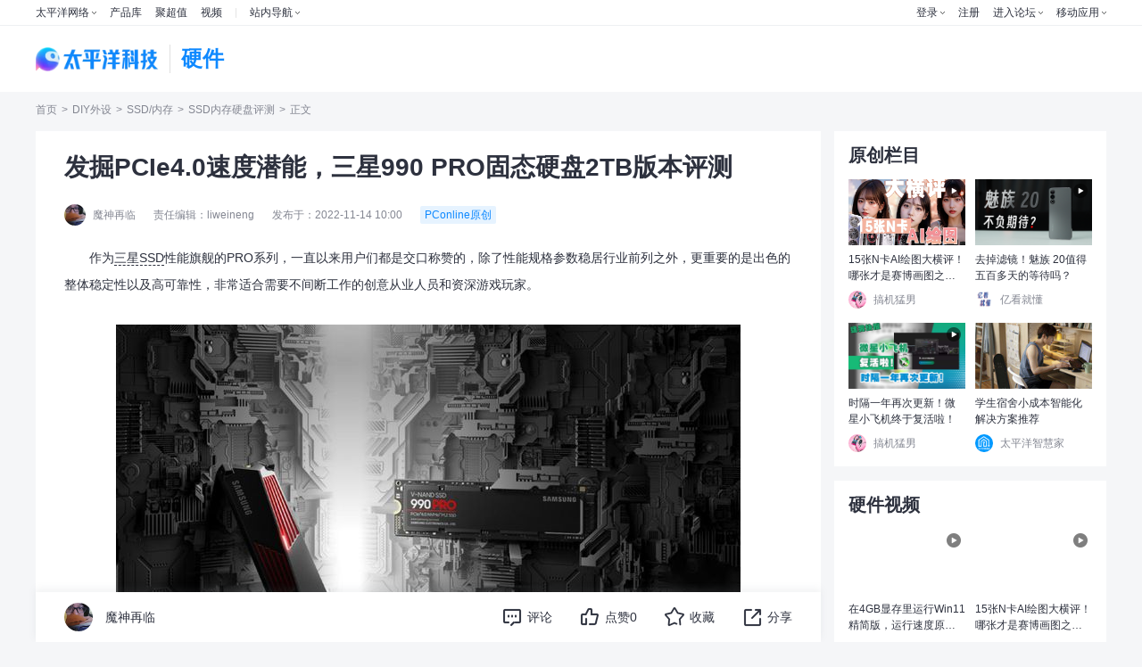

--- FILE ---
content_type: text/html
request_url: https://diy.pconline.com.cn/1560/15601044.html
body_size: 70116
content:
<!DOCTYPE html>
<html>
<head>
<meta charset="gb2312" />
<meta name="applicable-device" content="pc">
<script src="//www.pconline.com.cn/3g/wap2013/intf/1305/intf2739.js" class=" defer"></script>
<script type="text/javascript">
deviceJump.init(
{"main":"//diy.pconline.com.cn/1560/15601044.html","wap_3g":"//g.pconline.com.cn/x/1560/15601044.html"}
);
</script>
<title>发掘PCIe4.0速度潜能，三星990 PRO固态硬盘2TB版本评测-太平洋电脑网</title>
<meta name="keywords" content="三星,990 PRO,固态硬盘,2TB,评测"/>
<meta name="description" content="得益于M.2接口架构所带来的性能更新，使之成为了非常多用户心目中的性能利器。而三星最近推出的PRO系列最新一代旗舰——三星 990 PRO PCIe 4.0 NVMe M.2 SSD，延续了目前主流的PCIe4.0速度接口，全新的技术加持，使得"/>
<meta itemprop="image" content="//img0.pconline.com.cn/pconline/2211/14/g_15601044_1668392432147.jpg" />
<meta http-equiv="mobile-agent" content="format=html5; url=//g.pconline.com.cn/x/1560/15601044.html">
<link rel="alternate" media="only screen and (max-width: 640px)" href="//g.pconline.com.cn/x/1560/15601044.html" >
<meta property="og:type" content="article" />
<meta property="article:published_time" content="2022-11-14T 10:00:00+08:00"/>
<meta property="article:author" content="魔神再临"/>
<meta property="article:published_first" content="太平洋电脑网,//diy.pconline.com.cn/1560/15601044.html"/>
<meta name="Author" content="zhangyaru_gz liyicun_gz">
<meta content="always" name="referrer">
<link href="//js.3conline.com/pconlinenew/data/2023/cms/css/art/art_style.min.css" rel="stylesheet" type="text/css">
<link rel="stylesheet" media="screen and (max-width:1440px)" href="//js.3conline.com/pconlinenew/data/2023/cms/css/art/zp.min.css" rel="stylesheet" type="text/css">
<base target="_blank"></base>
<!--是否引用其他栏目广告-->
<script type="application/ld+json">
{
"@context": "https://ziyuan.baidu.com/contexts/cambrian.jsonld",
"@id": "https://diy.pconline.com.cn/1560/15601044.html",
"title": "发掘PCIe4.0速度潜能，三星990 PRO固态硬盘2TB版本评测",
"images": [
"//img0.pconline.com.cn/pconline/2211/14/15601044_02311500_thumb.jpg"
,
"//img0.pconline.com.cn/pconline/2211/14/15601044_12311504_thumb.jpg"
,
"//img0.pconline.com.cn/pconline/2211/14/15601044_22311512_thumb.jpg"
],
"pubDate": "2022-11-14T10:00:00"
}
</script>
</head>
<!--hidAdpuba=""-->
<body id="Jbody">
<div id="ivy_div" style="display: none;"></div>
<!-- 暂定 -->
<div class="ivy-tonglan-dingbu ivy-tonglan ivy-tonglan-dingbu-1"></div>
<!-- 暂定 end-->
<!-- 栏目计数器 -->
<span class="spanclass">
<script>
window._common_counter_code_='channel=9172';
window._common_counter_uuid_='__uuid=000057633:1.0:cms&';
document.write("<img style=display:none src=//count5.pconline.com.cn/newcount/count.php?"+ _common_counter_uuid_ + _common_counter_code_+"&screen="+screen.width+"*"+screen.height+"&refer="+encodeURIComponent(document.referrer)+"&anticache="+new Date().getTime()+"&url="+encodeURIComponent(location.href)+"&from="+(window._common_counter_from_ ? window._common_counter_from_:'cms')+"&iframeCode="+(self === top ? 0 : (top === parent ? 1 : 2))+" >")
</script>
</span>
<!-- 顶部导航 -->
<style type="text/css">
.navibar a:hover img{opacity:1;}dl,dt,dd,ul,li{margin:0;padding:0;}.clearfix{*zoom:1;}.clearfix:after{content:"\20";clear:both;height:0;display:block;overflow:hidden;}.navibar a{display:inline-block;}.nb-none{display:none;}.navibar .nb-arrow,.nb-tit-user .nb-msgtip,.nb-menulist .nb-ml-arrow,.nb-menulist .nb-ml-ic,.navibar .nb-tit-icon,.nb-msg-icon span{background:url(//www1.pconline.com.cn/header/images/navibar.v2.png) no-repeat;}.navibar{min-width:1000px;margin-left:auto;margin-right:auto;text-align:left;position:relative;z-index:555;height:28px;border-bottom:1px solid rgba(234,237,240,0.8);background-color:#FFFFFF;color:#2D313E;font:12px/28px "微软雅黑","宋体";}.navibar-wrap{min-width:1000px;margin:0 auto;}.navibar-la{float:left;display:inline;padding-left:8px;}.navibar-lb{float:right;display:inline;}.navibar a{color:#2D313E;}.navibar a:hover{color:#0F89FF;}.navibar .nb-info,.navibar .nb-tit{display:inline;float:left;}.navibar .nb-tit{position:relative;line-height:28px;margin-right:15px;}.navibar .nb-arrow{position:absolute;top:13px;right:0;width:5px;height:3px;overflow:hidden;vertical-align:middle;background-position:-88px 0px;margin-left:3px;}html:root .navibar .nb-arrow{transition:0.25s;transform:rotate(0deg);}.navibar .nb-tit-hover{color:#0F89FF;}.navibar .nb-tit-hover .nb-arrow{background-position:-88px -5px;}html:root .navibar .nb-tit-hover .nb-arrow{background-position:-88px 0px;transition:0.25s;transform:rotate(180deg);}.navibar .nb-menu{position:relative;padding-right:8px;}.navibar .nb-menulist{display:none;position:absolute;overflow:hidden;width:124px;padding-top:8px;top:27px;left:50%;margin-left:-63px;z-index:10;text-align:left;}.navibar .nb-menulist-s{line-height:28px;width:232px;margin-left:0;left:0;}.navibar .nb-menulist-s .nb-ml-arrow{left:30px;}.navibar .nb-menu .split{float:left;width:1px;height:11px;overflow:hidden;margin:9px 15px 0 0;background:#e5e5e5;}.navibar .nb-menulist-3{width:70px;text-align:center;margin-left:-35px;}.navibar .nb-tit-hover .nb-menulist{display:block;}.navibar .nb-menulist-inner{display:block;position:relative;border:1px solid #ececec;border-radius:2px;background:#fff;zoom:1;}.nb-menulist .nb-ml-arrow{display:block;width:12px;height:7px;overflow:hidden;background-position:-88px -10px;position:absolute;top:-7px;left:50%;margin-left:-6px;z-index:10;}.nb-memu-lit li{position:relative;height:28px;line-height:28px;padding:0 15px;}.nb-memu-lit li a{display:block;overflow:hidden;white-space:nowrap;text-overflow:ellipsis;text-overflow:clip\0;}.nb-menulist .nb-ml-ic{display:inline;float:left;width:21px;margin-right:6px;_overflow:hidden;}.nb-ml-bbs{color:#aaa;}.nb-ml-bbs dt{font-weight:bold;height:30px;line-height:30px;margin-bottom:-5px;padding:0 15px;}.nb-ml-bbs .nb-mlbs-sp{border-top:1px dashed #ececec;}.nb-ml-bbs .nb-bbs-favb{display:none;}.navibar .nb-tit-login{margin-right:0;}.nb-ml-pc{border-bottom:1px dashed #ececec;}.nb-ml-pc .nb-ml-ic{height:19px;background-position:1px 0;margin-top:5px;}.nb-ml-qq .nb-ml-ic{height:16px;background-position:-20px -2px;margin-top:7px;}.nb-ml-weibo .nb-ml-ic{height:17px;background-position:-64px -1px;margin-top:7px;}.nb-ml-taobao .nb-ml-ic{height:17px;background-position:-42px -3px;margin-top:8px;}.nb-ml-weixin .nb-ml-ic{height:16px;background-position:-102px -2px;margin-top:8px;}.navibar .nb-tit-user{padding-left:25px;}.navibar .user-link:hover{text-decoration:none;}.nb-tit-user .nb-head{position:absolute;top:5px;left:0;height:20px;width:20px;overflow:hidden;font-size:0;border-radius:20px;transition:0.25s;}.nb-tit-user .nb-head img{vertical-align:top;}.navibar .nb-ml-user{width:220px;left:0;margin-left:0;}.nb-ml-user .nb-ml-arrow{margin-left:-80px;}.nb-ml-user .nb-menuList-con{padding:12px 12px 0;}.nb-user-info{border-bottom:1px dashed #ececec;padding-bottom:12px;}.nb-pt-pic{float:left;margin-right:10px;}.nb-picTxt dt{font-size:14px;line-height:1.3;}.nb-picTxt dd{line-height:2;color:#777;}.nb-user-info dt a{color:#333;}.nb-user-info dt a:hover{color:#f60;}.nb-user-info dd{margin-top:5px;white-space:nowrap;overflow:hidden;text-overflow:ellipsis;*zoom:1;}.nb-user-actions a{float:left;width:46px;overflow:hidden;line-height:1.3;text-align:center;border-left:1px solid #ececec;color:#aaa;}.nb-user-actions a.first{margin-left:-10px;border:0;}.nb-user-actions a:hover{text-decoration:none;color:#aaa;}.nb-user-actions a span{display:block;color:#707070;}.nb-user-actions a:hover span{color:#f60;}.navibar .nb-user-rk{padding:6px 0;}.nb-user-rk{margin-right:-30px;}.nb-user-rk li{padding:0 5px;float:left;width:80px;margin-right:18px;white-space:nowrap;}.nb-user-tf{color:#ddd;margin:0 -12px;padding:0 12px;text-align:right;height:28px;line-height:28px;background-color:#f4f4f4;border-top:1px solid #ececec;}.navibar .nb-tit-nomsg{padding-right:0;}.nb-tit-message{width:16px;height:28px;}.nb-msg-icon span{position:absolute;top:8px;left:0;height:12px;width:16px;overflow:hidden;line-height:999em;background-position:-85px -23px;padding:0;}.navibar .nb-message-num{position:absolute;top:2px;right:0;background:#f44;color:#fff;border-radius:2px;padding:0 2px;line-height:14px;height:14px;}.nb-tit-message .nb-menulist{width:132px;margin-left:-70px;}.navibar .nb-message-none{display:none !important;}.nb-menuList-con .nb-message-num{top:8px;right:15px;}.nb-ml-mybbs .nb-ml-ic{height:13px;background-position:0 -21px;margin-top:8px;}.nb-ml-mycollect .nb-ml-ic{height:14px;background-position:-20px -21px;margin-top:8px;}.nb-ml-myfriends .nb-ml-ic{height:12px;background-position:-43px -22px;margin-top:9px;}.nb-ml-mycmt .nb-ml-ic{height:15px;background-position:-62px -21px;margin-top:7px;}.nb-tit-wap .nb-menulist{width:96px;margin-left:-48px;}.navibar-la{padding-left:0;}.navibar .nb-tit-wap{margin-right:0;}.navibar .pos-rela{position:relative;display:inline-block;padding-right:8px;}.navibar .nb-channels{display:none;width:100%;position:absolute;padding-top:1px;top:28px;left:0;z-index:1000;margin-left:0;overflow:initial;}.navibar .nb-channels .nb-channels-con{background:#fff;box-shadow:0 4px 8px 0 rgba(0,0,0,0.1);}.navibar .nb-channels a{color:#2D313E;}.navibar .nb-channels .nb-channels-wrap{margin:0 auto;display:flex;padding:30px 0 40px;justify-content:space-between;}.navibar .nb-channels .nb-channels-wrap .item{text-align:center;border-right:1px solid rgba(234,237,240,0.8);padding:0;padding:0 calc((12.5% - 103.5px)/2);white-space:nowrap;}.navibar .nb-channels .nb-channels-wrap .item:first-child{padding-left:0;}.navibar .nb-channels .nb-channels-wrap .item:last-child{border-right:none;padding-right:0;}.navibar .nb-channels .nb-channels-wrap .ico{font-size:14px;color:#2D313E;display:inline-block;padding-left:32px;height:24px;line-height:24px;background-size:24px;background-repeat:no-repeat;background-position:left;margin-bottom:12px;white-space:nowrap;text-align:left;}.navibar .nb-channels .nb-channels-wrap .item-sm{width:178px;}.navibar .nb-channels .nb-channels-wrap .item-sm .ico{background-image:url('https://www1.pconline.com.cn/cms/common/2023/images/ico-sm.png');}.navibar .nb-channels .nb-channels-wrap .item-sm dd{white-space:normal;text-align:left;}.navibar .nb-channels .nb-channels-wrap .item-sm dd a{margin-left:8px;}.navibar .nb-channels .nb-channels-wrap .item-yj{width:162px;}.navibar .nb-channels .nb-channels-wrap .item-yj .ico{background-image:url('https://www1.pconline.com.cn/cms/common/2023/images/ico-yj.png');}.navibar .nb-channels .nb-channels-wrap .item-yj dt{width:32px;}.navibar .nb-channels .nb-channels-wrap .item-yj dd{white-space:normal;text-align:left;}.navibar .nb-channels .nb-channels-wrap .item-yj dd a{margin-left:8px;}.navibar .nb-channels .nb-channels-wrap .item-jj{width:119px;}.navibar .nb-channels .nb-channels-wrap .item-jj .ico{background-image:url('https://www1.pconline.com.cn/cms/common/2023/images/ico-jj.png');}.navibar .nb-channels .nb-channels-wrap .item-jj dd{display:flex;flex-flow:row wrap;justify-content:space-between;}.navibar .nb-channels .nb-channels-wrap .item-sy .ico{background-image:url('https://www1.pconline.com.cn/cms/common/2023/images/ico-sy.png');}.navibar .nb-channels .nb-channels-wrap .item-qy .ico{background-image:url('https://www1.pconline.com.cn/cms/common/2023/images/ico-qy.png');}.navibar .nb-channels .nb-channels-wrap .item-cx .ico{background-image:url('https://www1.pconline.com.cn/cms/common/2023/images/ico-cx.png');}.navibar .nb-channels .nb-channels-wrap .item-ts{width:154px;}.navibar .nb-channels .nb-channels-wrap .item-ts .ico{background-image:url('https://www1.pconline.com.cn/cms/common/2023/images/ico-ts.png');}.navibar .nb-channels .nb-channels-wrap .item-ts dd{display:flex;flex-flow:row wrap;justify-content:space-between;}.navibar .nb-channels .nb-channels-wrap .item-sy,.navibar .nb-channels .nb-channels-wrap .item-qy,.navibar .nb-channels .nb-channels-wrap .item-cx{width:116px;}.navibar .nb-channels .nb-channels-wrap .item-sy dd,.navibar .nb-channels .nb-channels-wrap .item-qy dd,.navibar .nb-channels .nb-channels-wrap .item-cx dd{display:flex;flex-direction:column;}.navibar .nb-channels .nb-channels-wrap dl{display:flex;line-height:36px;}.navibar .nb-channels .nb-channels-wrap a{font-size:12px;}.navibar .nb-channels .nb-channels-wrap a:hover{color:#0F89FF;}.navibar .nb-channels .nb-channels-wrap dt{width:42px;font-weight:bold;position:relative;text-align:left;}.navibar .nb-channels .nb-channels-wrap dt::after{content:"";height:11px;width:1px;background:#E0E0E0;position:absolute;right:0;top:13px;}.navibar .nb-channels .nb-channels-wrap dd{flex:1;overflow:hidden;font-size:0;}.navibar .nb-channels .nb-channels-wrap dd a{font-size:12px;position:relative;}.navibar .nb-channels .nb-channels-wrap dd a:hover{color:#0F89FF;}@media screen and (max-width:1279px){.navibar-wrap,.nb-channels-wrap{width:990px;}.nb-channels .nb-channels-wrap .ico{padding-left:26px;background-size:20px;}}@media screen and (min-width:1280px) and (max-width:1439px){.navibar-wrap,.nb-channels-wrap{width:1200px;}}@media screen and (min-width:1440px){.navibar-wrap,.nb-channels-wrap{width:1400px;}}
</style>
<!-- 顶部导航 -->
<div class="navibar clearfix" id="navibar">
<div class="navibar-wrap clearfix">
<div class="navibar-la">
<ul class="fl">
<li id="Jnb-tit-sites" class="nb-tit nb-menu">
太平洋网络 <i class="nb-arrow"></i>
<div class="nb-menulist nb-menulist-3">
<script type="text/template">
<div class="nb-menulist-inner nb-ml-bbs">
<ul class="nb-menuList-con nb-memu-lit">
<li><a href="//www.pconline.com.cn/" target="_self">电脑网</a></li>
<li><a href="//www.pcauto.com.cn/" target="_blank">汽车网</a></li>
<li><a href="//www.pclady.com.cn/" target="_blank">时尚网</a></li>
<li><a href="//www.pcbaby.com.cn/"  target="_blank">亲子网</a></li>
<li><a href="//www.pchouse.com.cn/" target="_blank">家居网</a></li>
</ul> <em class="nb-ml-arrow"></em>
</div>
</script>
</div>
</li>
<li class="nb-tit">
<a href="//product.pconline.com.cn/" target="_blank">产品库</a>
</li>
<li class="nb-tit">
<a href="//best.pconline.com.cn/" target="_blank">聚超值</a>
</li>
<li class="nb-tit">
<a href="//v.pconline.com.cn/" target="_blank">视频</a>
</li>
<li id="Jnb-tit-station" class="nb-tit nb-menu" style="position: static;">
<i class="split"></i><i class="pos-rela">站内导航 <i class="nb-arrow"></i></i>
<div class="nb-menulist nb-channels">
<script type="text/template">
<div class="nb-channels-con">
<ul class="nb-channels-wrap">
<li class="item item-sm">
<strong class="ico">数码</strong>
<dl>
<dt><a href="//mobile.pconline.com.cn/" target="_blank">手机</a></dt>
<dd>
<a href="//mobile.pconline.com.cn/5g/" target="_blank">5G</a>
<a href="//mobile.pconline.com.cn/android/" target="_blank">安卓手机</a>
<a href="//iphone.pconline.com.cn/" target="_blank">苹果手机</a>
</dd>
</dl>
<dl>
<dt><a href="//notebook.pconline.com.cn/" target="_blank">笔记本</a></dt>
<dd>
<a href="https://notebook.pconline.com.cn/yxb/" target="_blank">游戏本</a>
<a href="//pad.pconline.com.cn/" target="_blank">平板电脑</a>
<a href="//desktops.pconline.com.cn/" target="_blank">台式机</a>
<a href="//aio.pconline.com.cn/" target="_blank">一体机</a>
<a href="//bizpc.pconline.com.cn/" target="_blank">商用电脑</a>
</dd>
</dl>
<dl>
<dt><a href="//dc.pconline.com.cn/" target="_blank">影像</a></dt>
<dd>
<a href="//dslr.pconline.com.cn/" target="_blank">单反</a>
<a href="https://evil.pconline.com.cn/" target="_blank">微单</a>
<a href="//dc.pconline.com.cn/jt/" target="_blank">镜头/配件</a>
<a href="https://dc.pconline.com.cn/daogou/" target="_blank">购机技巧</a>
</dd>
</dl>
</li>
<li class="item item-yj">
<strong class="ico"><a href="//diy.pconline.com.cn/" target="_blank">硬件</a></strong>
<dl>
<dd>
<a href="//diy.pconline.com.cn/cpu/" target="_blank">CPU</a>
<a href="//diy.pconline.com.cn/graphics/" target="_blank">显卡</a>
<a href="//diy.pconline.com.cn/main/" target="_blank">主板</a>
<a href="//diy.pconline.com.cn/ssd/" target="_blank">存储</a>
<a href="//diy.pconline.com.cn/power/" target="_blank">机箱电源</a>
<a href="//acc.pconline.com.cn/" target="_blank">外设配件</a>
<a href="https://wearable.pconline.com.cn/" target="_blank">穿戴</a>
<a href="//acc.pconline.com.cn/vocality/" target="_blank">音频设备</a>
<a href="https://acc.pconline.com.cn/battery/" target="_blank">充电站</a>
</dd>
</dl>
</li>
<li class="item item-jj">
<strong class="ico"><a href="//family.pconline.com.cn/" target="_blank">家电</a> · <a href="https://smartlife.pconline.com.cn/" target="_blank">智慧家</a></strong>
<dl>
<dd>
<a href="https://theatre.pconline.com.cn/" target="_blank">电视影音</a>
<a href="https://family.pconline.com.cn/electric/" target="_blank">冰洗空调</a>
<a href="https://life.pconline.com.cn/" target="_blank">生活家电</a>
<a href="https://kitchen.pconline.com.cn/" target="_blank">厨卫家电</a>
<a href="https://family.pconline.com.cn/smart/" target="_blank">智能家电</a>
</dd>
</dl>
</li>
<li class="item item-sy">
<strong class="ico"><a href="//office.pconline.com.cn/" target="_blank">办公</a></strong>
<dl>
<dd>
<a href="//office.pconline.com.cn/printer/" target="_blank">打印机</a>
<a href="//projector.pconline.com.cn/" target="_blank">投影机</a>
<a href="https://office.pconline.com.cn/pbhy/" target="_blank">会议平板</a>
<a href="//bizpc.pconline.com.cn/" target="_blank">商用电脑</a>
</dd>
</dl>
</li>
<li class="item item-qy">
<strong class="ico"><a href="https://enterprise.pconline.com.cn/" target="_blank">企业站</a></strong>
<dl>
<dd>
<a href="//servers.pconline.com.cn/" target="_blank">服务器</a>
<a href="https://smb.pconline.com.cn/stor/" target="_blank">企业存储</a>
<a href="https://network.pconline.com.cn/" target="_blank">网络</a>
<a href="https://office.pconline.com.cn/" target="_blank">办公</a>
</dd>
</dl>
</li>
<li class="item item-cx">
<strong class="ico"><a href="https://auto.pconline.com.cn/" target="_blank">出行</a></strong>
<dl>
<dd>
<a href="https://www.pconline.com.cn/autotech/selected/" target="_blank">热门资讯</a>
<a href="https://www.pconline.com.cn/autotech/industry/" target="_blank">行业观察</a>
<a href="https://www.pconline.com.cn/autotech/videos/" target="_blank">深读视频</a>
<a href="https://www.pconline.com.cn/autotech/rank/" target="_blank">排行榜</a>
</dd>
</dl>
</li>
<li class="item item-ts">
<strong class="ico">特色频道</strong>
<dl>
<dd>
<a href="https://product.pconline.com.cn/" target="_blank">产品库</a>
<a href="https://best.pconline.com.cn/#ad=9072" target="_blank">聚超值</a>
<a href="https://try.pconline.com.cn/" target="_blank">众测</a>
<a href="https://product.pconline.com.cn/itbk/" target="_blank">IT百科</a>
<a href="https://v.pconline.com.cn/" target="_blank">视频</a>
<a href="https://picture.pconline.com.cn/" target="_blank">图赏</a>
<a href="https://www.pconline.com.cn/special/" target="_blank">专题</a>
<a href="https://diy.pconline.com.cn/tiantitu/" target="_blank">天梯图</a>
<a href="https://pconline.pcvideo.com.cn/diy/" target="_blank">搞机猛男</a>
<a href="https://www.pconline.com.cn/wanwu/" target="_blank">玩物进话论</a>
</dd>
</dl>
</li>
</ul>
</div>
</script>
</div>
</li>
</ul>
</div>
<div class="navibar-lb navL">
<ul class="nb-info meg">
<li class="nb-tit nb-tit-login" id="ajaxLogon">
<div id="Jlogin-tit" class="nb-tit nb-menu">
<a target="_self" href="//my.pconline.com.cn/login.jsp?ad=6012&return=">登录</a> <i
class="nb-arrow"></i>
<div class="nb-menulist">
<div class="nb-menulist-inner">
<ul class="nb-menuList-con nb-ml-loginway nb-memu-lit">
<li>
<a target="_self" href="//my.pconline.com.cn/login.jsp?ad=6012&return="
class="nb-ml-pc">
<i class="nb-ml-ic"></i>
通行证登录
</a>
</li>
<li>
<a target="_self"
href="//my.pconline.com.cn/passport/opens/authorize.jsp?type=qzone_online&return="
class="nb-ml-qq">
<i class="nb-ml-ic"></i>
QQ登录
</a>
</li>
<li>
<a target="_self"
href="//my.pconline.com.cn/passport/opens/authorize.jsp?type=weixin_online&return="
class="nb-ml-weixin">
<i class="nb-ml-ic"></i>
微信登录
</a>
</li>
<li>
<a target="_self"
href="//my.pconline.com.cn/passport/opens/authorize.jsp?type=sina_online&return="
class="nb-ml-weibo">
<i class="nb-ml-ic"></i>
微博登录
</a>
</li>
<li>
<a target="_self"
href="//my.pconline.com.cn/passport/opens/authorize.jsp?type=taobao_online&return="
class="nb-ml-taobao">
<i class="nb-ml-ic"></i>
淘宝登录
</a>
</li>
</ul> <em class="nb-ml-arrow"></em>
</div>
</div>
</div>
<div class="nb-tit">
<a href="//my.pconline.com.cn/passport/mobileRegister.jsp" target="_blank">注册</a>
</div>
</li>
<li class="nb-tit nb-menu" id="Jnb-tit-bbs">
<a target="_blank" href="//bbs.pconline.com.cn/">进入论坛</a>
<i class="nb-arrow"></i>
<div class="nb-menulist">
<div class="nb-menulist-inner nb-ml-bbs">
<div class="nb-menuList-con">
<dl>
<dt>最近访问</dt>
<dd>
<ul id="Jnb-bbs-visit" class="nb-memu-lit">
<li>加载中</li>
</ul>
</dd>
</dl>
<dl id="Jnb-bbs-favb" class="nb-bbs-favb">
<dt class="nb-mlbs-sp">论坛收藏</dt>
<dd>
<ul id="Jnb-bbs-favl" class="nb-memu-lit">
<li>加载中</li>
</ul>
</dd>
</dl>
</div>
<em class="nb-ml-arrow"></em>
</div>
</div>
</li>
<li class="nb-tit nb-menu nb-tit-wap">
移动应用
<i class="nb-arrow"></i>
<div class="nb-menulist">
<script type="text/template">
<div class="nb-menulist-inner nb-ml-bbs">
<ul class="nb-menuList-con nb-memu-lit">
<li><a href="//app.pconline.com.cn/iphone/?ad=7894" target="_blank">手机客户端</a></li>
<li><a href="//app.pconline.com.cn/best/?ad=7895" target="_blank">聚超值</a></li>            
<li><a href="//app.pconline.com.cn/syblHD/" target="_blank">摄影部落</a></li>
<li><a href="//app.pconline.com.cn/wap/" target="_blank">WAP站</a></li>
<li><a href="//mobile.pconline.com.cn/dclub/1210/3040149.html" target="_blank">微信公众号</a></li>
</ul>
<em class="nb-ml-arrow"></em>
</div>
</script>
</div>
</li>
</ul>
</div>
</div>
</div>
<script type="text/javascript">
/*登录url*/
window.ajaxLoginUrl = location.protocol + "//www1.pconline.com.cn/common/js/pconline.login.1.2.min.js";
</script>
<div class="g-doc">
<!-- 顶部通栏 -->
<div class="ivy-tonglan-dingbu bg-w ivy-tonglan ivy-tonglan-dingbu-1">
<u id="pc.diypj.ncyp.neiye.tl1-1." class="adpos"></u>
<u id="pc.diypj.ncyp.neiye.tl1-2." class="adpos"></u>
<u id="pc.diypj.ncyp.neiye.tl1-3." class="adpos"></u>
<u id="pc.diypj.ncyp.neiye.tl1-4." class="adpos"></u>
</div>
<div class="navigator">
<div class="wrap">
<!-- logo -->
<h1>
<a href="https://www.pconline.com.cn" target="_blank" class="logo">太平洋科技</a>
<i class="featureLogo">
硬件
</i>
</h1>
<div class="nav-midSide">
<script class=" defer" src="//www.pconline.com.cn/global/a_navigator2023/"></script>
</div>
</div>
</div>
<!-- 暂定 -->
<script>setTimeout(function(){var js=document.createElement("script"); js.src="//jwz.3conline.com/adpuba/online_diy_show?id=pc.diypj.ncyp.neiye.test15.&media=js&channel=dynamic&anticache="+new Date().getTime();document.getElementsByTagName("head")[0].appendChild(js);},999)</script> 
<div class="crumbs wrap  dflex-align-center">
<a href="//www.pconline.com.cn" target="_blank">首页</a> > <a href="//diy.pconline.com.cn/" target="_blank">DIY外设</a>  >  <a href="//diy.pconline.com.cn/ssd/" target="_blank">SSD/内存</a>  >  <a href="//diy.pconline.com.cn/ssd/reviews/" target="_blank">SSD内存硬盘评测</a>> <span class="nolink">正文</span>
</div>
<!-- wraper -->
<div id="Jwrap" class="wrap article-main float-box clearfix">
<div class="col-abc bg-w art-box mb20">
<h2 class="art-title">
发掘PCIe4.0速度潜能，三星990 PRO固态硬盘2TB版本评测
</h2>
<!-- 标题下方广告 -->
<div class="ivy-tonglan ivy-biaoti-bottom">
<u id="pc.diypj.ncyp.neiye.btxf." class="adpos"></u> 
</div>
<div class="art-author dflex-align-center">
<i class="face-box">
<img src="//img0.pconline.com.cn/pconline/headphoto/2305/20235/18/16843984371813210.jpg" loading="lazy" alt="">
</i>
<span>魔神再临</span>
<span>责任编辑：liweineng</span>
<span>发布于：2022-11-14 10:00</span>
<i class="author-origin">
PConline原创
</i>
</div>
<div class="context-box">
<!--加table的原因是防止文章内容出现标签缺失异常-->
<table class="context-table" width="100%" border="0" cellspacing="0" cellpadding="0">
<tr>
<td>
<!--文章内容-->
<p>　　作为<a href="https://product.pconline.com.cn/dianziyingpan/samsung/" target="_blank" class="cmsLink">三星SSD</a>性能旗舰的PRO系列，一直以来用户们都是交口称赞的，除了性能规格参数稳居行业前列之外，更重要的是出色的整体稳定性以及高可靠性，非常适合需要不间断工作的创意从业人员和资深游戏玩家。</p><p style="text-align: center;"><img src="//img0.pconline.com.cn/pconline/2211/14/15601044_02311500_thumb.jpg"/></p><p>　　而三星PRO&nbsp;系列<a href="https://product.pconline.com.cn/dianziyingpan/" target="_blank" class="cmsLink">固态硬盘</a>，得益于M.2接口架构所带来的性能更新，使之成为了非常多用户心目中的性能利器。而三星最近推出的PRO系列最新一代旗舰&mdash;&mdash;三星&nbsp;990&nbsp;PRO&nbsp;PCIe&nbsp;4.0&nbsp;NVMe&nbsp;M.2&nbsp;<a href="https://product.pconline.com.cn/dianziyingpan/" target="_blank" class="cmsLink">SSD</a>，延续了目前主流的PCIe4.0速度接口，全新的技术加持，使得其性能相较于上一代980&nbsp;PRO的性能有更高的表现。</p><p style="text-align: center;"><img src="//www1.pconline.com.cn/images/articleImageLoading.gif" #src="//img0.pconline.com.cn/pconline/2211/14/15601044_12311504_thumb.jpg"/></p><p>　　而我们评测室最近也收到了三星990&nbsp;PRO固态硬盘2TB版本的新品，那么就让我们来看看三星990&nbsp;PRO会为我们用户群体带来怎样的存储性能表现吧。</p><p>　　<strong>三星</strong><strong>&nbsp;990</strong><strong>&nbsp;</strong><strong>P</strong><strong>RO</strong><strong>固态硬盘</strong><strong>&nbsp;</strong><strong>新品赏析</strong></p><p>　　这次三星990&nbsp;PRO系列固态硬盘在发布之初就推出了和上一代980&nbsp;PRO系列相同配备搭配模式的两大细分产品系列：不配备外置散热模块的常规版本990&nbsp;PRO和带有外置散热模块的990&nbsp;PRO&nbsp;with&nbsp;Heatsink，此次我们收到是的常规版本三星&nbsp;990&nbsp;PRO固态硬盘&nbsp;2TB版本。</p><p>　　三星&nbsp;990&nbsp;PRO固态硬盘在外包装上延续了上一代的尺寸，同为纸盒包装设计，并且整体的正面设计UI元素布局也没有明显的不同，但在配色方面更为惊艳，990&nbsp;PRO在原有经典的黑色背景中融入了蓝色电路云雾以及高亮蓝色灯条等造型设计，构建出科幻感更强的包装视觉效果。</p><p style="text-align: center;"><img src="//www1.pconline.com.cn/images/articleImageLoading.gif" #src="//img0.pconline.com.cn/pconline/2211/14/15601044_22311512_thumb.jpg"/></p><p>　　外包装正面一如既往地印有990&nbsp;PRO固态硬盘的产品渲染图，而在渲染图下方则是990&nbsp;PRO产品的宣传语&ldquo;Blistering&nbsp;speed,&nbsp;endless&nbsp;victory&rdquo;官方译为&ldquo;迅猛如电&nbsp;稳操胜算&rdquo;。产品型号名称仍然延续使用白红两种字体颜色的组合，990型号采用了白色，而PRO则选择了引人注目的红色来起到突出的效果。</p><p style="text-align: center;"><img src="//www1.pconline.com.cn/images/articleImageLoading.gif" #src="//img0.pconline.com.cn/pconline/2211/14/15601044_32311515_thumb.jpg"/></p><p>　　&ldquo;PCle&nbsp;4.0&nbsp;NVMe&nbsp;M.2&nbsp;SSD&rdquo;的产品详细规格型号说明，让用户一目了然，了解到目前990&nbsp;PRO系列产品仍然是基于目前主流的PCIe&nbsp;4.0&nbsp;NVMe传输协议以及M.2接口进行设计，并且包装右下角也标注了最大理论读取速度最高可以达到7450MB/s。</p><p style="text-align: center;"><img src="//www1.pconline.com.cn/images/articleImageLoading.gif" #src="//img0.pconline.com.cn/pconline/2211/14/15601044_42311520_thumb.jpg"/></p><p>　　在产品渲染图左上方则是产品的容量规格标签，如图所示我们收到的三星990&nbsp;PRO固态硬盘为2TB容量版本，990&nbsp;PRO除了2TB这个系列目前在售最大的规格容量之外，还有1TB的容量版本以及尚未发售，预计将会在明年上市的4TB容量版本。</p><p style="text-align: center;"><img src="//www1.pconline.com.cn/images/articleImageLoading.gif" #src="//img0.pconline.com.cn/pconline/2211/14/15601044_52311522_thumb.jpg"/></p><p>　　而外包装背面则是三星990&nbsp;PRO固态硬盘的相关产品说明以及验证条形码标签等系列常规式产品说明布局。</p><p style="text-align: center;"><img src="//www1.pconline.com.cn/images/articleImageLoading.gif" #src="//img0.pconline.com.cn/pconline/2211/14/15601044_62311524_thumb.jpg"/></p><p>　　看完外包装，再看看三星990&nbsp;PRO固态硬盘的内包装设计，选用了独立镶嵌式设计布局，固态硬盘本体固定放置在白色内盒中，并且外层有透明覆盖式外壳保护，起到了很好的固定、防震以及保护效果。</p><p style="text-align: center;"><img src="//www1.pconline.com.cn/images/articleImageLoading.gif" #src="//img0.pconline.com.cn/pconline/2211/14/15601044_72311525_thumb.jpg"/></p><p>　　同时内盒在固态硬盘放置区域设有凹槽设计，使得固态硬盘取拿时更轻松便捷。</p><p style="text-align: center;"><img src="//www1.pconline.com.cn/images/articleImageLoading.gif" #src="//img0.pconline.com.cn/pconline/2211/14/15601044_82311526_thumb.jpg"/></p><p>　　三星&nbsp;990&nbsp;PRO固态硬盘采用了标准的M.2&nbsp;2280规格尺寸设计，在目前主流的电脑平台，不论是台式机或者笔记电脑都能很好的兼容安装，并且在次世代家用游戏主机的容量扩容中也能支持安装。</p><p style="text-align: center;"><img src="//www1.pconline.com.cn/images/articleImageLoading.gif" #src="//img0.pconline.com.cn/pconline/2211/14/15601044_92311527_thumb.jpg"/></p><p>　　并且由于没有搭载外置式散热马甲，在固态硬盘上采用的是带有导热材质的标签覆盖在元件和PCB基板上，以此来提升固态硬盘元件在运行时被动散热效率。</p><p style="text-align: center;"><img src="//www1.pconline.com.cn/images/articleImageLoading.gif" #src="//img0.pconline.com.cn/pconline/2211/14/15601044_102311528_thumb.jpg"/></p><p>　　作为<a href="https://product.pconline.com.cn/dianziyingpan/samsung/" target="_blank" class="cmsLink">三星固态硬盘</a>的旗舰型号，这次990&nbsp;PRO最为让人关注的莫过于新一代的V-NAND闪存芯片，以此为990&nbsp;PRO提供了强劲且高效的数据交互能力。</p><p style="text-align: center;"><img src="//www1.pconline.com.cn/images/articleImageLoading.gif" #src="//img0.pconline.com.cn/pconline/2211/14/15601044_112311530_thumb.jpg"/></p><p>　　而这颗编号为K9DVGY8J<a href="https://product.pconline.com.cn/dc/canon/126591.html" target="_blank" class="cmsLink">5D</a>的存储芯片就是990&nbsp;PRO搭载的颗存储芯片，并且通过两颗芯片组成了2TB的容量，也就是说其单颗容量在1TB。但可惜的是，暂时并未能在网络上查询到这颗存储芯片的相关具体数据资料。</p><p style="text-align: center;"><img src="//www1.pconline.com.cn/images/articleImageLoading.gif" #src="//img0.pconline.com.cn/pconline/2211/14/15601044_122311532_thumb.jpg"/></p><p>　　固态硬盘的主控芯片采用了三星自家的Pascal&nbsp;S4LV008，也是一款新推出的固态硬盘芯片，其相关性能数据也是暂时无法查询得到。</p><p style="text-align: center;"><img src="//www1.pconline.com.cn/images/articleImageLoading.gif" #src="//img0.pconline.com.cn/pconline/2211/14/15601044_132311534_thumb.jpg"/></p><p style="text-align: center;"><img src="//www1.pconline.com.cn/images/articleImageLoading.gif" #src="//img0.pconline.com.cn/pconline/2211/14/15601044_142311535_thumb.jpg"/></p><p>　　但根据三星官方新闻稿提到的性能数据内容，搭载这款主控芯片的990&nbsp;PRO固态硬盘其顺序读写速度的最高可达7450&nbsp;MB/s&nbsp;和&nbsp;6900&nbsp;MB/s，而随机读写速度理论上也可达到1400K&nbsp;和&nbsp;1550K&nbsp;IOPS，相较于上一代的980&nbsp;PRO其随机读写性能提高了&nbsp;55%。</p><p style="text-align: center;"><img src="//www1.pconline.com.cn/images/articleImageLoading.gif" #src="//img0.pconline.com.cn/pconline/2211/14/15601044_152311537_thumb.jpg"/></p><p>　　此外，三星990&nbsp;PRO固态硬盘2TB版本配备了一块缓存芯片，型号为K4F6E6SDE的三星2GB低功耗DDR4&nbsp;SDRAM。</p><p>　　<strong>三星</strong><strong>&nbsp;990&nbsp;</strong><strong>P</strong><strong>RO</strong><strong>固态硬盘</strong><strong>&nbsp;</strong><strong>2TB</strong><strong>版本</strong><strong>&nbsp;</strong><strong>性能测试</strong></p><p style="text-align: center;"><img src="//www1.pconline.com.cn/images/articleImageLoading.gif" #src="//img0.pconline.com.cn/pconline/2211/14/15601044_162311542_thumb.jpg"/></p><p>　　为了测试三星990&nbsp;PRO固态硬盘2TB版本的性能表现，我们会选择目前影响力较高的性能测试软件以及模拟场景应用软件进行测试，以检测固态硬盘在不同的场景及应用负载压力中究竟能给予用户怎样的使用体验。</p><p>　　<strong>AIDA64</strong><strong>监控软件规格检测</strong></p><p style="text-align: center;"><img src="//www1.pconline.com.cn/images/articleImageLoading.gif" #src="//img0.pconline.com.cn/pconline/2211/14/15601044_172311544_thumb.jpg"/></p><p>　　在规格检测部分，我们选择了通过980&nbsp;PRO与990&nbsp;PRO新老旗舰固态硬盘的一些硬件规格数据对比，由于同为采用PCIe4.0&nbsp;NVMe协议以及M.2接口设计，两者之间在规格参数上的差异并没有非常大的差异，大部分常规规格数据均为相同。</p><p>　　<strong>三星魔术师固态硬盘管理软件测试</strong></p><p>　　三星魔术师固态硬盘管理软件作为三星官方针对固态硬盘监控以及管理的软件，能很好地让用户实时了解自己正在使用的固态硬盘的情况与性能。</p><p style="text-align: center;"><img src="//www1.pconline.com.cn/images/articleImageLoading.gif" #src="//img0.pconline.com.cn/pconline/2211/14/15601044_182311547_thumb.jpg"/></p><p>　　通过三星魔术师固态硬盘管理软件能了解到我们正在测试的三星990&nbsp;PRO固态硬盘的固件版本号为0B2QJXD7，使用的接口为PCIe&nbsp;Gen.4x4。</p><p style="text-align: center;"><img src="//www1.pconline.com.cn/images/articleImageLoading.gif" #src="//img0.pconline.com.cn/pconline/2211/14/15601044_192311548_thumb.jpg"/></p><p style="text-align: center;"><img src="//www1.pconline.com.cn/images/articleImageLoading.gif" #src="//img0.pconline.com.cn/pconline/2211/14/15601044_202311549_thumb.jpg"/></p><p>　　并且软件还能依据用户不同的使用需求对固态硬盘选择不同的运行模式，如全功能开启的全新性能模式、标准模式、节能模式以及自定义模式。不同的模式下固态硬盘的性能表现也有所不同。</p><p style="text-align: center;"><img src="//www1.pconline.com.cn/images/articleImageLoading.gif" #src="//img0.pconline.com.cn/pconline/2211/14/15601044_212311550_thumb.jpg"/></p><p>　　如在标准模式下，运行三星魔术师固态硬盘管理软件的基准性能测试时，其顺序读取、顺序写入、随机读取和随机写入分别是7453MB/s、6911MB/s、1228759&nbsp;IOPS、1022460&nbsp;IOPS。</p><p style="text-align: center;"><img src="//www1.pconline.com.cn/images/articleImageLoading.gif" #src="//img0.pconline.com.cn/pconline/2211/14/15601044_222311551_thumb.jpg"/></p><p>　　而开启全性能模式后，这四项测试成绩数据则为7464MB/s、6920MB/s、1207519&nbsp;IOPS、1019287&nbsp;IOPS，随机读写性能均得到加强。</p><p>　　<strong>CrystalDiskMark</strong><strong>性能测试</strong></p><p>　　<strong>空盘测试</strong></p><p>　　<strong>标准模式</strong></p><p style="text-align: center;"><img src="//www1.pconline.com.cn/images/articleImageLoading.gif" #src="//img0.pconline.com.cn/pconline/2211/14/15601044_232311554_thumb.jpg"/></p><p>　　<strong>全性能模式</strong></p><p style="text-align: center;"><img src="//www1.pconline.com.cn/images/articleImageLoading.gif" #src="//img0.pconline.com.cn/pconline/2211/14/15601044_242311555_thumb.jpg"/></p><p>　　<strong>2</strong><strong>）半盘测试</strong><strong>-</strong><strong>标准模式</strong></p><p style="text-align: center;"><img src="//www1.pconline.com.cn/images/articleImageLoading.gif" #src="//img0.pconline.com.cn/pconline/2211/14/15601044_252311556_thumb.jpg"/></p><p>　　使用CrystalDiskMark测试软件，对固态硬盘进行空盘测试。采用了全性能模式和标准模式进行同盘的测试。可以看到在开启全性能模式下，三星990&nbsp;PRO测试所得到的随机读写性能表现相较于标准模式下有一定量的提升，虽然均值速度上差异不大，但是其Min（MB/s）部分的性能表现差异度还是相当显著。</p><p>　　而在半盘测试中对比同为标准模式下的测试数据，两者之间的差异并不明显，仅有很小的性能数据差异，总体固态硬盘的稳定性还是相当出色的。</p><p>　　<strong>AS&nbsp;SSD</strong><strong>基准性能测试</strong></p><p style="text-align: center;"><img src="//www1.pconline.com.cn/images/articleImageLoading.gif" #src="//img0.pconline.com.cn/pconline/2211/14/15601044_262311558_thumb.jpg"/></p><p>　　在AS&nbsp;SSD基准性能测试中，1GB读写测试时，顺序读写性能分别为6058.67MB/s和5927.92MB/s，4K多线程读取IOPS成绩为880477，写入IOPS成绩为1104695；在10GB读写测试中，顺序读写性能分别为6038.12MB/s和5805.91MB/s，4K多线程读取IOPS成绩为867980，写入IOPS成绩为978832，两个数量级的测试在随机读写性能表现上基本是保持在同一性能水平线上，突出了990&nbsp;PRO固态硬盘在数据交互式的稳定性相当出色，而多线程读写上两个数量级存在一定的数据差距，但其差距量并不大，对实际使用并不会构成任何的使用障碍。</p><p>　　Anvils&nbsp;Storage&nbsp;Utilities测试</p><p style="text-align: center;"><img src="//www1.pconline.com.cn/images/articleImageLoading.gif" #src="//img0.pconline.com.cn/pconline/2211/14/15601044_272311564_thumb.jpg"/></p><p style="text-align: center;"><img src="//www1.pconline.com.cn/images/articleImageLoading.gif" #src="//img0.pconline.com.cn/pconline/2211/14/15601044_282311564_thumb.jpg"/></p><p>　　在TxBENCH的读写性能测试与&nbsp;SLC&nbsp;Cache缓存测试之中，三星990&nbsp;PRO固态硬盘的测试成绩与AS&nbsp;SSD和三星魔术师固态硬盘管理软件测试所得到的成绩没有过大的差异，特别是缓存测试部分得益于2GB容量独立缓存芯片以及新一代主控芯片的性能加持下，固态硬盘在缓存测试表现的稳定度相较于其他同类型产品要更为稳定。</p><p>　　<strong>ezIOmeter</strong><strong>测试</strong></p><p style="text-align: center;"><img src="//www1.pconline.com.cn/images/articleImageLoading.gif" #src="//img0.pconline.com.cn/pconline/2211/14/15601044_292311566_thumb.jpg"/></p><p>　　而在ezIOmeter测试中，三星990&nbsp;PRO固态硬盘的数据随机读写速度分别为7164.21和6451.76，其中极速状态下，读写的速度分别能达到14174.7和13172.49，数据传输的速度峰值较高让固态硬盘可在数据传输时能有更高效的速度呈现，也突出了990&nbsp;PRO固态硬盘所具备的数据传输实力。</p><p>　　<strong>3Dmark</strong><strong>磁盘性能测试</strong></p><p>　　<strong>1</strong><strong>）空盘测试</strong><strong>-</strong><strong>标准模式</strong></p><p style="text-align: center;"><img src="//www1.pconline.com.cn/images/articleImageLoading.gif" #src="//img0.pconline.com.cn/pconline/2211/14/15601044_302311570_thumb.jpg"/></p><p>　　<strong>2</strong><strong>）半盘测试</strong></p><p style="text-align: center;"><img src="//www1.pconline.com.cn/images/articleImageLoading.gif" #src="//img0.pconline.com.cn/pconline/2211/14/15601044_312311571_thumb.jpg"/></p><p>　　对固态硬盘进行空盘测试时，三星990&nbsp;PRO得分为3708，要远高于平均成绩水平线2057，同时在模拟各种游戏加载、安装、录制、保存以及移动游戏中，其平均带宽可达629.49MB/s，平均存取时间为48&mu;s。</p><p>　　而半盘状态时，三星990&nbsp;PRO得分为2848，并且平均带宽也下降至487.53MB/s，平均存取时间为63&mu;s，在半盘状态下对在游戏运行表现上虽然会有一定的性能下降，但是还是得益于高性能存储芯片自身具备的出色性能，接近500MB/s的数据带宽支持下对于游戏运行体验并不会带来影响。</p><p>　　<strong>PCmark</strong><strong>磁盘性能测试</strong></p><p>　　<strong>空盘测试</strong></p><p>　　<strong>全性能模式</strong></p><p style="text-align: center;"><img src="//www1.pconline.com.cn/images/articleImageLoading.gif" #src="//img0.pconline.com.cn/pconline/2211/14/15601044_322311575_thumb.jpg"/></p><p>　　<strong>标准模式</strong></p><p style="text-align: center;"><img src="//www1.pconline.com.cn/images/articleImageLoading.gif" #src="//img0.pconline.com.cn/pconline/2211/14/15601044_332311575_thumb.jpg"/></p><p>　　<strong>2</strong><strong>）半盘测试</strong></p><p style="text-align: center;"><img src="//www1.pconline.com.cn/images/articleImageLoading.gif" #src="//img0.pconline.com.cn/pconline/2211/14/15601044_342311576_thumb.jpg"/></p><p>　　对固态硬盘进行空盘测试时，三星990&nbsp;PRO全性能模式下得分为4202，标准模式为3824，两者成绩差异为378分，但在模拟各种游戏加载、安装、录制、保存以及移动游戏中，全性能模式可以为其平均带宽成绩提供656.99MB/s，平均存取时间为39&mu;s的高效表现，可以说全面发挥出新一代存储以及主控芯片的实力。</p><p>　　而空盘状况的标准模式则是599.94MB/s平均带宽以及43&mu;s的存取时间。半盘状况的标准模式为571.29MB/s平均带宽和45&mu;s的存取时间，差异不大，固态硬盘的稳定性表现不错。</p><p>　　<strong>DISK&nbsp;SPEED&nbsp;TEST</strong><strong>性能测试：</strong></p><p>　　1）空盘测试</p><p style="text-align: center;"><img src="//www1.pconline.com.cn/images/articleImageLoading.gif" #src="//img0.pconline.com.cn/pconline/2211/14/15601044_352311580_thumb.jpg"/></p><p>　　2）半盘测试</p><p style="text-align: center;"><img src="//www1.pconline.com.cn/images/articleImageLoading.gif" #src="//img0.pconline.com.cn/pconline/2211/14/15601044_362311581_thumb.jpg"/></p><p>　　DISK&nbsp;SPEED&nbsp;TEST的测试中能看到数据读写性能之外，还能看到诸如相片与视频的读写性能表现。在990&nbsp;PRO空盘标准模式下，SSD的读写性能分别为5972.8MB/和6057.5MB/s，其中RAW图片的读写性能表现，1080HD的为15499/15283、2160&nbsp;4K的为1513/1492；H.265视频的写入和读取表现，1080HD的为68700/67742；2160&nbsp;4K的为21432/21134。</p><p>　　而在990&nbsp;PRO半盘标准模式下，SSD的读写性能分别为5906.7MB/和6075.0MB/s，其中RAW图片的读写性能表现，1080HD的为15555/15124、2160&nbsp;4K的为1518/1476；H.265视频的写入和读取表现，1080HD的为68948/67037；2160&nbsp;4K的为21510/20914。</p><p>　　总体的表现在视频与图片读写负载下，空盘与半盘的性能差异并不大，成绩都均在一个合理稳定的区间内，表明固态硬盘在不同容量状态时其性能负载表现都能保持在几乎同一水平线上。</p><p>　　<strong>评测总结</strong>：</p><p style="text-align: center;"><img src="//www1.pconline.com.cn/images/articleImageLoading.gif" #src="//img0.pconline.com.cn/pconline/2211/14/15601044_372311589_thumb.jpg"/></p><p>　　三星990&nbsp;PRO固态硬盘的推出预示了作为固态硬盘产品领域领先者的三星，再度展示了自己强悍的产品研发实力。990&nbsp;PRO延续了目前主流的PCIe4.0&nbsp;NVMe接口，&nbsp;且得益于新一代的V-NAND存储芯片以及主控芯片，让990&nbsp;PRO固态硬盘能更深入发掘出PCIe4.0协议的数据交互速度极限，带动PCIe4.0固态硬盘不一样的高性能水平。</p><p style="text-align: center;"><img src="//www1.pconline.com.cn/images/articleImageLoading.gif" #src="//img0.pconline.com.cn/pconline/2211/14/15601044_382311592_thumb.jpg"/></p><p>　　而在实际的SSD固态硬盘测试中，三星990&nbsp;PRO所表现出的性能表现以及稳定度延续了其作为三星旗舰级固态硬盘一贯的高水平，不仅在数据读写的性能达到顶尖的水平，并且高效稳定的稳定性更是能为用户高负载性能需求下有出色的体验。</p>
<!--文章内容end-->
</td>
</tr>
</table>
<!--分页、键盘控制、在本页浏览全文-->
<!--当不是全文浏览时 文章底部 导航-->
<!-- 正文结束 -->
</div>
<div class="fixed-mode">
<div class="content-bottom dflex-between">
<!-- 左侧悬浮内容。 user-handle  fixed col-abc滑动悬浮底部-->
<div class="left-fixed dflex-align-center col-abc bg-w">
<div class="keys-list">
<a rel="nofollow" href="//ks.pconline.com.cn/?q=三星" target="_blank">三星</a>&nbsp;&nbsp;&nbsp;<a rel="nofollow" href="//ks.pconline.com.cn/?q=990 PRO" target="_blank">990 PRO</a>&nbsp;&nbsp;&nbsp;<a href="https://product.pconline.com.cn/dianziyingpan/" target="_blank">固态硬盘</a>&nbsp;&nbsp;&nbsp;<a rel="nofollow" href="//ks.pconline.com.cn/?q=2TB" target="_blank">2TB</a>&nbsp;&nbsp;&nbsp;<a rel="nofollow" href="//ks.pconline.com.cn/?q=评测" target="_blank">评测</a>
</div>
<div class="author-info">
<i class="face-box">
<img src="//www1.pconline.com.cn/images/blank.gif" #src="//img0.pconline.com.cn/pconline/headphoto/2305/20235/18/16843984371813210.jpg" alt="">
</i>
魔神再临
</div>
<div class="toolBox user-handles dflex-align-center">
<div class="art-tools" id="JartTools"></div>
<!-- <div  class="art-tools-top" id="JartToolsTop"></div>     -->
</div>
</div>
<!-- 右侧悬浮内容。 提到的相关产品 fixed col-d-->
</div>
</div>
</div>
<div class="col-d">
<!-- //www.pconline.com.cn/ssi/artintf/diy/ssd/ -->
<div class="item-rs-ivy">
<u id="pc.diypj.ncyp.neiye.yc1." class="adpos"></u>
</div>
<div class="mod mb40 origin-mod">
<div class="hd">
<p class="title">原创栏目</p>
</div>
<div class="bd art-pic-list">
<!-- 首页 -->
<a href="https://pconline.pcvideo.com.cn/video-31904.html" target="_blank" class="item" title="15张N卡AI绘图大横评！哪张才是赛博画图之王？">
<i class="pic-wrap icon-video"><img src="//img0.pconline.com.cn/pconline/diy/graphics/reviews/2305/20235/8/16835425887352720.jpg" width="162" height="91" loading="lazy" alt="15张N卡AI绘图大横评！哪张才是赛博画图之王？"> </i>
<dl>
<dt>15张N卡AI绘图大横评！哪张才是赛博画图之王？</dt>
<dd>
<i class="art-author">
<img loading="lazy" src="//img0.pconline.com.cn/pconline/headphoto/2305/20235/15/16841333562282080.jpg" alt="搞机猛男">
搞机猛男
</i>
</dd>
</dl>
</a>
<a href="https://pconline.pcvideo.com.cn/video-31798.html" target="_blank" class="item" title="去掉滤镜！魅族 20值得五百多天的等待吗？">
<i class="pic-wrap icon-video"><img src="https://img4.pconline.com.cn/pconline/images/online_video/20230411/8080596.png" width="162" height="91" loading="lazy" alt="去掉滤镜！魅族 20值得五百多天的等待吗？"> </i>
<dl>
<dt>去掉滤镜！魅族 20值得五百多天的等待吗？</dt>
<dd>
<i class="art-author">
<img loading="lazy" src="//img0.pconline.com.cn/pconline/headphoto/2305/20235/17/16842958576350630.jpg" alt="亿看就懂">
亿看就懂
</i>
</dd>
</dl>
</a>
<a href="https://pconline.pcvideo.com.cn/video-31848.html" target="_blank" class="item" title="时隔一年再次更新！微星小飞机终于复活啦！">
<i class="pic-wrap icon-video"><img src="//img0.pconline.com.cn/pconline/diy/cpu/news/2305/20235/16/16842233187367660.jpg" width="162" height="91" loading="lazy" alt="时隔一年再次更新！微星小飞机终于复活啦！"> </i>
<dl>
<dt>时隔一年再次更新！微星小飞机终于复活啦！</dt>
<dd>
<i class="art-author">
<img loading="lazy" src="//img0.pconline.com.cn/pconline/headphoto/2305/20235/15/16841333562282080.jpg" alt="搞机猛男">
搞机猛男
</i>
</dd>
</dl>
</a>
<a href="//www.pconline.com.cn/smartlife/1614/16141704.html" target="_blank" class="item" title="学生宿舍小成本智能化解决方案推荐">
<i class="pic-wrap "><img src="//img0.pconline.com.cn/pconline/smartlife/scheme/2305/20235/16/16842224745881240.jpg" width="162" height="91" loading="lazy" alt="学生宿舍小成本智能化解决方案推荐"> </i>
<dl>
<dt>学生宿舍小成本智能化解决方案推荐</dt>
<dd>
<i class="art-author">
<img loading="lazy" src="//img0.pconline.com.cn/pconline/headphoto/2305/20235/17/16842968432037280.jpg" alt="太平洋智慧家">
太平洋智慧家
</i>
</dd>
</dl>
</a>
</div>
</div>
<div class="mod mb40 hotlist-mode">
<div class="hd">
<p class="title">硬件热点</p>
</div>
<div class="bd art-pic-list">
</div>
</div>
<div class="item-rs-ivy">
<u id="pc.diypj.ncyp.neiye.yc2." class="adpos"></u>
</div>
<div class="mod mb40 video-mod">
<div class="hd">
<p class="title">硬件视频</p>
</div>
<div class="bd art-pic-list">
<a href="//pconline.pcvideo.com.cn/video-31912.html" target="_blank" class="item" title="在4GB显存里运行Win11精简版，运行速度原来只有...">
<i class="pic-wrap icon-video">
<img loading="lazy" src="//www1.pconline.com.cn/images/blank.gif" #src="//img.pconline.com.cn/images/upload/upc/tx/pconline_video/2305/09/c0/362929504_1683631412960.jpg?x-oss-process=image/resize,w_162,h_91,m_fill"  alt="在4GB显存里运行Win11精简版，运行速度原来只有..."> 
</i>
<dl>
<dt>在4GB显存里运行Win11精简版，运行速度原来只有...</dt>
</dl>
</a>
<a href="//pconline.pcvideo.com.cn/video-31904.html" target="_blank" class="item" title="15张N卡AI绘图大横评！哪张才是赛博画图之王？">
<i class="pic-wrap icon-video">
<img loading="lazy" src="//www1.pconline.com.cn/images/blank.gif" #src="//img.pconline.com.cn/images/upload/upc/tx/pconline_video/2305/08/c0/362859568_1683541068924.jpg?x-oss-process=image/resize,w_162,h_91,m_fill"  alt="15张N卡AI绘图大横评！哪张才是赛博画图之王？"> 
</i>
<dl>
<dt>15张N卡AI绘图大横评！哪张才是赛博画图之王？</dt>
</dl>
</a>
<a href="//pconline.pcvideo.com.cn/video-31910.html" target="_blank" class="item" title="英伟达RTX 4060 Ti 规格再曝光，GDDR6显存有点意外">
<i class="pic-wrap icon-video">
<img loading="lazy" src="//www1.pconline.com.cn/images/blank.gif" #src="//img.pconline.com.cn/images/upload/upc/tx/pconline_video/2305/06/c0/362753742_1683372007714.jpg?x-oss-process=image/resize,w_162,h_91,m_fill"  alt="英伟达RTX 4060 Ti 规格再曝光，GDDR6显存有点意外"> 
</i>
<dl>
<dt>英伟达RTX 4060 Ti 规格再曝光，GDDR6显存有点意外</dt>
</dl>
</a>
<a href="//pconline.pcvideo.com.cn/video-31902.html" target="_blank" class="item" title="英伟达声称，它拥有比友商更好的AV1编码器">
<i class="pic-wrap icon-video">
<img loading="lazy" src="//www1.pconline.com.cn/images/blank.gif" #src="//img.pconline.com.cn/images/upload/upc/tx/pconline_video/2305/05/c0/362702208_1683284066455.jpg?x-oss-process=image/resize,w_162,h_91,m_fill"  alt="英伟达声称，它拥有比友商更好的AV1编码器"> 
</i>
<dl>
<dt>英伟达声称，它拥有比友商更好的AV1编码器</dt>
</dl>
</a>
</div>
</div>
<div class="item-rs-ivy">
<u id="pc.diypj.ncyp.neiye.yc3." class="adpos"></u>
</div>
<div class="mod mb40 baike-mod">
<div class="hd mark">
<p class="title">IT百科</p>
<div class="subCha">
<a href="//product.pconline.com.cn/itbk/" target="_blank">更多 ></a>  
</div>
</div>
<div class="bd text-list">
<!-- baike:百科学堂 11-18 8条 -->
<a href="//dl.pconline.com.cn/featured/8503442.html" target="_blank" class="hot-item" title="">
<dl>
<dt>iOS闪退修复工具</dt>
</dl>
</a>
<a href="//product.pconline.com.cn/itbk/bkxt/1300/13008886.html" target="_blank" class="hot-item" title="">
<dl>
<dt>AI大数据教你把妹儿？都是送人头的低俗趣味</dt>
</dl>
</a>
<a href="//product.pconline.com.cn/itbk/bkxt/1301/13016044.html" target="_blank" class="hot-item" title="">
<dl>
<dt>我在双11买杜X斯的秘密 怎么全网都知道？</dt>
</dl>
</a>
<a href="//product.pconline.com.cn/itbk/bkxt/1302/13025820.html" target="_blank" class="hot-item" title="">
<dl>
<dt>收藏！买买买之后最该看的网购维权指南</dt>
</dl>
</a>
<a href="//product.pconline.com.cn/itbk/bkxt/1291/12913411.html" target="_blank" class="hot-item" title="">
<dl>
<dt>比炒鞋更狂的炒盲盒</dt>
</dl>
</a>
<a href="//product.pconline.com.cn/itbk/bkxt/1278/12780632.html" target="_blank" class="hot-item" title="">
<dl>
<dt>还去淘宝买iPhone有锁机？华强北的卖家都哭了</dt>
</dl>
</a>
<a href="//product.pconline.com.cn/itbk/bkxt/1287/12878190.html" target="_blank" class="hot-item" title="">
<dl>
<dt>三餐都吃外卖的你，知道商家的套路有多野吗？</dt>
</dl>
</a>
<a href="//product.pconline.com.cn/itbk/bkxt/1288/12884848.html" target="_blank" class="hot-item" title="">
<dl>
<dt>终于！AI开始对这届大学生们“下手了”</dt>
</dl>
</a>
</div>
</div>
<div class="ivy ivy-320 mt30">
<u id="pc.qz.yc4." class="adpos"></u>
</div>
</div>
<script class=combineAD>
if(!window.preloadShow4) document.write('<script src="//ivy.pconline.com.cn/show4?opt=1&id=pc.diypj.ncyp.neiye.tl1-1.;pc.diypj.ncyp.neiye.tl1-2.;pc.diypj.ncyp.neiye.tl1-3.;pc.diypj.ncyp.neiye.tl1-4.;pc.diypj.ncyp.neiye.btxf.;pc.diypj.ncyp.neiye.yc1.;pc.diypj.ncyp.neiye.yc2.;pc.diypj.ncyp.neiye.yc3.;pc.qz.yc4.;pc.diypj.ncyp.neiye.ymxf.;pc.qz.dbtlz.;pc.qz.dbtly.;pc.wz.sywz.ycfb." class=" defer"><\/script>');
if(!window._addIvyID) document.write('<script charset="gbk" class=" defer" src="//www.pconline.com.cn/_hux_/index.js"><\/script>');
</script class=combineAD>
<script>
function ivyLoadReal(closespan){
var ad=null, adpos=document.getElementsByTagName("u");
for(var i=0; i<adpos.length; i++) if(adpos[i].className=="adpos"){ ad=adpos[i]; break; }
if(ad==null) return;
if(!closespan) {
document.write("<span id=adpos_"+ad.id+" style=display:none>");
showIvyViaJs(ad.id);
return;
}
document.write("</span>");
var real=document.getElementById("adpos_"+ad.id);
for(var i=0; i<real.childNodes.length; i++) {
var node=real.childNodes[i];
if(node.tagName=="SCRIPT" && /closespan/.test(node.className)) continue;
ad.parentNode.insertBefore(node,ad); i--
}
ad.parentNode.removeChild(ad);
real.parentNode.removeChild(real);
}
</script>
<script>ivyLoadReal()</script><script class=closespan>ivyLoadReal(true)</script>
<script>ivyLoadReal()</script><script class=closespan>ivyLoadReal(true)</script>
<script>ivyLoadReal()</script><script class=closespan>ivyLoadReal(true)</script>
<script>ivyLoadReal()</script><script class=closespan>ivyLoadReal(true)</script>
<script>ivyLoadReal()</script><script class=closespan>ivyLoadReal(true)</script>
<script>ivyLoadReal()</script><script class=closespan>ivyLoadReal(true)</script>
<script>ivyLoadReal()</script><script class=closespan>ivyLoadReal(true)</script>
<script>ivyLoadReal()</script><script class=closespan>ivyLoadReal(true)</script>
<script>ivyLoadReal()</script><script class=closespan>ivyLoadReal(true)</script>
<!-- 广告后出位置 -->
<!-- 评论-->
<div class="col-abc" >
<!-- 页面正文下方 -->
<div class="ivy-left-mod">
<script>showIvyViaJs("pc.diypj.ncyp.neiye.ymxf.")</script>
</div>
<div class=" bg-w mod">
<div id="Jcommnet" class="little-mod">
<div class="hd mark">
<p class="title">
网友评论
</p>
</div>
<div class="bd"  id="commentHolder">
</div>
</div>
</div>
</div>
<!-- 评论下方聚超值 -->
<div class="col-abc bg-w mod" id="JartBdJCZ">
<div class="arts-best little-mod">
<div class="hd mark">
<p class="title">
聚超值&#8226;精选
</p>
<div class="subCha">
<a href="#" target="_blank">更多></a>
</div>
</div>
<div class="bd slide-pic abc-best-slide" data-stay="5000"  data-effect="slide">
<div class="rs-best-slide">
<div class="best-slide-wrap focus-pics">
<ul class="pics">
<li>
<a href="https://union-click.jd.com/jdc?e=&p=[base64]" class="link hasCoupon">
<i class="picWrap">
<img src="https://img14.360buyimg.com/pop/s350x350_jfs/t1/7805/5/22245/31853/64351b0cF4efc0115/8e8cedd053b19b9a.png" alt="汉王S10智能AI电纸学习本 练习本 墨水屏护眼电纸书 电子书阅读器 学生平板 学习机 官方标配【加送蓝色保护套】" width="142" height="142">
</i>
<dl>
<dt>汉王S10智能AI电纸学习本 练习本 墨水屏护眼电纸书 电子书阅读器 学生平板 学习机 官方标配【加送蓝色保护套】</dt>
<dd class="coupon">
<span>需用券</span>
</dd>
<dd class="price" >
<span class="now">￥3199.0</span>
<del>￥3299.0</del>
</dd>
</dl>
</a>
<a href="https://union-click.jd.com/jdc?e=&p=[base64]" class="link hasCoupon">
<i class="picWrap">
<img src="https://img14.360buyimg.com/pop/s350x350_jfs/t1/101696/31/37471/96338/6401c9cfFd0cfffbb/8b45b97367e7faaa.jpg" alt="JUHOR 玖合 DDR4 32GB 3200 单条 台式机内存条 忆界系列" width="142" height="142">
</i>
<dl>
<dt>JUHOR 玖合 DDR4 32GB 3200 单条 台式机内存条 忆界系列</dt>
<dd class="coupon">
<span>需用券</span>
</dd>
<dd class="price" >
<span class="now">￥283.0</span>
<del>￥303.0</del>
</dd>
</dl>
</a>
<a href="https://union-click.jd.com/jdc?e=&p=[base64]" class="link hasCoupon">
<i class="picWrap">
<img src="https://img14.360buyimg.com/pop/s350x350_jfs/t1/181560/25/32479/63451/641add08F7d7b3cc2/9b2791f29cd6fb75.jpg" alt="英睿达（Crucial）1TB SSD固态硬盘 M.2接口(NVMe协议) P3系列" width="142" height="142">
</i>
<dl>
<dt>英睿达（Crucial）1TB SSD固态硬盘 M.2接口(NVMe协议) P3系列</dt>
<dd class="coupon">
<span>需用券</span>
<span>送赠品</span>
</dd>
<dd class="price" >
<span class="now">￥299.0</span>
<del>￥319.0</del>
</dd>
</dl>
</a>
<a href="https://s.click.taobao.com/t?e=m%3D2%26s%3D%[base64]%2Bilra1kRqE%2F%2F3GDj6IwaVwgckXlsc8vINDs5OrXqynHA8F6E6W0d3NmehfsMjACGFCzYOOqAQ&scm=1007.15348.115058.0_27446_57450356-adbf-4a91-b848-b510546d9f74&pvid=57450356-adbf-4a91-b848-b510546d9f74&app_pvid=59590_33.60.131.52_886_1683375018267&ptl=floorId:27446;originalFloorId:27446;pvid:57450356-adbf-4a91-b848-b510546d9f74;app_pvid:59590_33.60.131.52_886_1683375018267&union_lens=lensId%3AMAPI%401683375018%400_27446_57450356-adbf-4a91-b848-b510546d9f74%401%40eyJmbG9vcklkIjoyNzQ0Nn0ie%3Bscm%3A1007.15348.115058.0_27446_57450356-adbf-4a91-b848-b510546d9f74" class="link hasCoupon">
<i class="picWrap">
<img src="https://img.alicdn.com/i4/2202135510/O1CN01eiORBs1qZd5uPjOlO_!!2202135510.jpg_350x350.jpg" alt="适用苹果13防窥钢化膜iPhone11防偷窥14防窥膜12pro全屏xr手机x新款xs防摔max贴膜mini十一8plus偷窥7p挡屏幕" width="142" height="142">
</i>
<dl>
<dt>适用苹果13防窥钢化膜iPhone11防偷窥14防窥膜12pro全屏xr手机x新款xs防摔max贴膜mini十一8plus偷窥7p挡屏幕</dt>
<dd class="coupon">
<span>需用券</span>
</dd>
<dd class="price" >
<span class="now">￥5.8</span>
<del>￥11.8</del>
</dd>
</dl>
</a>
<a href="https://union-click.jd.com/jdc?e=&p=[base64]" class="link hasCoupon">
<i class="picWrap">
<img src="//img4.pconline.com.cn/pconline/images/product/20230430/8942690.png?x-oss-process=image/resize,w_350,h_350,m_pad" alt="微星(MSI)MPG Z690 EDGE TI WIFI DDR4刀锋钛主板 支持CPU12600KF/ 12700KF/12900K(Intel Z690/LGA 1700)" width="142" height="142">
</i>
<dl>
<dt>微星(MSI)MPG Z690 EDGE TI WIFI DDR4刀锋钛主板 支持CPU12600KF/ 12700KF/12900K(Intel Z690/LGA 1700)</dt>
<dd class="coupon">
<span>需用券</span>
<span>满减</span>
</dd>
<dd class="price" >
<span class="now">￥2599.0</span>
<del>￥2699.0</del>
</dd>
</dl>
</a>
</li><li>
<a href="https://union-click.jd.com/jdc?e=&p=[base64]" class="link hasCoupon">
<i class="picWrap">
<img src="//img4.pconline.com.cn/pconline/images/product/20230504/8996747.png?x-oss-process=image/resize,w_350,h_350,m_pad" alt="京东京造 充电宝10000毫安时自带线22.5W超级快充户外移动电源超薄便携适用苹果12-14安卓手机 白色" width="142" height="142">
</i>
<dl>
<dt>京东京造 充电宝10000毫安时自带线22.5W超级快充户外移动电源超薄便携适用苹果12-14安卓手机 白色</dt>
<dd class="coupon">
<span>需用券</span>
<span>多买优惠</span>
</dd>
<dd class="price" >
<span class="now">￥83.9</span>
<del>￥89.9</del>
</dd>
</dl>
</a>
<a href="https://union-click.jd.com/jdc?e=&p=[base64]" class="link hasCoupon">
<i class="picWrap">
<img src="https://img14.360buyimg.com/pop/s350x350_jfs/t1/81523/13/18046/248507/628df23fE7c7691b7/81c81ec53951f0cc.png" alt="AOC 24英寸1K 2K 防蓝光护眼 IPS面板电脑显示器 企业办公设计家用电竞游戏 台式机液晶屏 24G2SP 165Hz IPS小钢炮升级款" width="142" height="142">
</i>
<dl>
<dt>AOC 24英寸1K 2K 防蓝光护眼 IPS面板电脑显示器 企业办公设计家用电竞游戏 台式机液晶屏 24G2SP 165Hz IPS小钢炮升级款</dt>
<dd class="coupon">
<span>需用券</span>
<span>满减</span>
</dd>
<dd class="price" >
<span class="now">￥899.0</span>
<del>￥949.0</del>
</dd>
</dl>
</a>
<a href="https://union-click.jd.com/jdc?e=&p=[base64]" class="link hasCoupon">
<i class="picWrap">
<img src="//img4.pconline.com.cn/pconline/images/product/20230429/8901746.png?x-oss-process=image/resize,w_350,h_350,m_pad" alt="讯景（XFX）AMD RX 6800XT/6950XT 海外版PRO 台式电脑游戏显卡 讯景6950XT海外版PRO 16G" width="142" height="142">
</i>
<dl>
<dt>讯景（XFX）AMD RX 6800XT/6950XT 海外版PRO 台式电脑游戏显卡 讯景6950XT海外版PRO 16G</dt>
<dd class="coupon">
<span>需用券</span>
<span>满减</span>
</dd>
<dd class="price" >
<span class="now">￥4769.0</span>
<del>￥4799.0</del>
</dd>
</dl>
</a>
<a href="https://s.click.taobao.com/t?e=m%3D2%26s%3D9BRpmN3gD4gcQipKwQzePOeEDrYVVa64r4ll3HtqqoxyINtkUhsv0AK4HlfvFQdZZtboVLqJqGZwXe2RFZh40x7C3f%2B4RWyNBPuqutUHIo%2BB1NEJxSbK29lNMcTmgxN01GPduzu4oNpAzqtTz4ks3qHkjJL7daZTJvQYsV7TXLBgeE5%2FkoRi2YUUoNqyvBumJQRp%2FNorPV4n%2FIRRni7vntL1ZxmYrmAAm0sUPGo87wSbUyvWT%2FNl54beWiCJSIXWjikcky2hJzTGJe8N%2FwNpGw%3D%3D&scm=1007.30148.280456.0&pvid=2c84d2a9-f7b9-4198-aa77-2354c3d0f6d5&app_pvid=59590_33.7.162.193_895_1683255663377&ptl=floorId:2836;originalFloorId:2836;pvid:2c84d2a9-f7b9-4198-aa77-2354c3d0f6d5;app_pvid:59590_33.7.162.193_895_1683255663377&xId=2ylLPWa9GpS0f0uxT8FiyWfwjvTI487sVeLeEovUlydCRFE7xOVRuUxqJpY3lDhqJ9He6nX9zpmJ7LOTtJoMkGTBqzbNXcPuR53QuDzjGMSk&union_lens=lensId%3AMAPI%401683255663%402107a2c1_0d32_187e9db1b2b_b989%4001%40eyJmbG9vcklkIjoyODM2fQieie" class="link hasCoupon">
<i class="picWrap">
<img src="//img4.pconline.com.cn/pconline/images/product/20230505/9027915.jpg?x-oss-process=image/resize,w_350,h_350,m_pad" alt="黑爵AK816pro三模机械键盘GASKET热插拔81键75配列佳达隆G银轴V2" width="142" height="142">
</i>
<dl>
<dt>黑爵AK816pro三模机械键盘GASKET热插拔81键75配列佳达隆G银轴V2</dt>
<dd class="coupon">
<span>需用券</span>
<span>包邮</span>
</dd>
<dd class="price" >
<span class="now">￥399.0</span>
<del>￥459.0</del>
</dd>
</dl>
</a>
<a href="https://union-click.jd.com/jdc?e=&p=[base64]" class="link hasCoupon">
<i class="picWrap">
<img src="https://img14.360buyimg.com/pop/s350x350_jfs/t1/104143/27/23984/302227/62130224Ee1dd003f/905508ff113c0994.png" alt="AMD 锐龙五代新品 5600G 5700G 处理器 带VEGA核显 7nmCPU AM4接口 R5 5600G 散片CPU" width="142" height="142">
</i>
<dl>
<dt>AMD 锐龙五代新品 5600G 5700G 处理器 带VEGA核显 7nmCPU AM4接口 R5 5600G 散片CPU</dt>
<dd class="coupon">
<span>需用券</span>
<span>满减</span>
</dd>
<dd class="price" >
<span class="now">￥749.0</span>
<del>￥779.0</del>
</dd>
</dl>
</a>
</li><li>
<a href="https://union-click.jd.com/jdc?e=&p=[base64]" class="link hasCoupon">
<i class="picWrap">
<img src="//img4.pconline.com.cn/pconline/images/product/20230503/8992838.png?x-oss-process=image/resize,w_350,h_350,m_pad" alt="英特尔Intel NUC9幽灵峡谷至尊版台式组装电脑迷你电竞游戏主机高配i5i9支持3060独显办公 酷睿i5-9300H【支持独显】 准系统【无内存硬盘】500w电源" width="142" height="142">
</i>
<dl>
<dt>英特尔Intel NUC9幽灵峡谷至尊版台式组装电脑迷你电竞游戏主机高配i5i9支持3060独显办公 酷睿i5-9300H【支持独显】 准系统【无内存硬盘】500w电源</dt>
<dd class="coupon">
<span>需用券</span>
<span>送赠品</span>
</dd>
<dd class="price" >
<span class="now">￥1949.0</span>
<del>￥1999.0</del>
</dd>
</dl>
</a>
<a href="https://union-click.jd.com/jdc?e=&p=[base64]" class="link hasCoupon">
<i class="picWrap">
<img src="//img4.pconline.com.cn/pconline/images/product/20230502/8976383.png?x-oss-process=image/resize,w_350,h_350,m_pad" alt="realme真我GT Neo5 150W光速秒充 觉醒光环系统 144Hz 1.5K直屏 骁龙8+ 5G芯 16GB+256GB 圣境白 5G手机" width="142" height="142">
</i>
<dl>
<dt>realme真我GT Neo5 150W光速秒充 觉醒光环系统 144Hz 1.5K直屏 骁龙8+ 5G芯 16GB+256GB 圣境白 5G手机</dt>
<dd class="coupon">
<span>需用券</span>
</dd>
<dd class="price" >
<span class="now">￥2889.0</span>
<del>￥2899.0</del>
</dd>
</dl>
</a>
<a href="https://union-click.jd.com/jdc?e=&p=[base64]" class="link ">
<i class="picWrap">
<img src="//img4.pconline.com.cn/pconline/images/product/20230504/9012428.png?x-oss-process=image/resize,w_350,h_350,m_pad" alt="宏碁（acer) X27U 掠夺者27英寸OLED 2K 240HZ显示器0.03MS  HDR" width="142" height="142">
</i>
<dl>
<dt>宏碁（acer) X27U 掠夺者27英寸OLED 2K 240HZ显示器0.03MS  HDR</dt>
<dd class="price" style="padding-top:9px">
<span class="now">￥6499.0</span>
<del>￥6999.0</del>
</dd>
</dl>
</a>
<a href="https://union-click.jd.com/jdc?e=&p=[base64]" class="link hasCoupon">
<i class="picWrap">
<img src="//img4.pconline.com.cn/pconline/images/product/20230503/8991863.png?x-oss-process=image/resize,w_350,h_350,m_pad" alt="佳能（Canon） EOS R10 微单照相机视频直播高清相机 RF-S 18-45mm 套机" width="142" height="142">
</i>
<dl>
<dt>佳能（Canon） EOS R10 微单照相机视频直播高清相机 RF-S 18-45mm 套机</dt>
<dd class="coupon">
<span>需用券</span>
<span>满减</span>
</dd>
<dd class="price" >
<span class="now">￥7788.0</span>
<del>￥7988.0</del>
</dd>
</dl>
</a>
<a href="https://union-click.jd.com/jdc?e=&p=[base64]" class="link hasCoupon">
<i class="picWrap">
<img src="//img4.pconline.com.cn/pconline/images/product/20230505/9025871.png?x-oss-process=image/resize,w_350,h_350,m_pad" alt="朗科（Netac）1TB SSD固态硬盘 SATA3.0接口 N550S超光系列 电脑升级核心组件" width="142" height="142">
</i>
<dl>
<dt>朗科（Netac）1TB SSD固态硬盘 SATA3.0接口 N550S超光系列 电脑升级核心组件</dt>
<dd class="coupon">
<span>需用券</span>
<span>送赠品</span>
</dd>
<dd class="price" >
<span class="now">￥265.0</span>
<del>￥275.0</del>
</dd>
</dl>
</a>
</li><li>
<a href="https://union-click.jd.com/jdc?e=&p=[base64]" class="link hasCoupon">
<i class="picWrap">
<img src="//img4.pconline.com.cn/pconline/images/product/20230430/8938468.png?x-oss-process=image/resize,w_350,h_350,m_pad" alt="联力LANCOOL216机箱台式机电脑透明ATX开放式海景房主机箱 联力 LANCOOL 216  黑色 机箱" width="142" height="142">
</i>
<dl>
<dt>联力LANCOOL216机箱台式机电脑透明ATX开放式海景房主机箱 联力 LANCOOL 216  黑色 机箱</dt>
<dd class="coupon">
<span>需用券</span>
<span>满减</span>
</dd>
<dd class="price" >
<span class="now">￥587.0</span>
<del>￥649.0</del>
</dd>
</dl>
</a>
<a href="https://s.click.taobao.com/t?e=m%3D2%26s%3DSGZwjDMWDrwcQipKwQzePOeEDrYVVa64r4ll3HtqqoxyINtkUhsv0M2oLdv7VONctNC861eoxV5wXe2RFZh40x7C3f%2B4RWyNBPuqutUHIo%2BB1NEJxSbK29lNMcTmgxN01GPduzu4oNrjFSW15vcgupy8jsXRPkcDi6KzQKAoALnBslmecA5lghvz2xxx4un%2FrRScpov8aTs10LSEmvtbMYD9p15YWV%2BOsMPIH5u5SX13vNTTXORyw4beWiCJSIXWjikcky2hJzTGJe8N%2FwNpGw%3D%3D&scm=1007.30148.280456.0&pvid=fef0224e-0a14-4341-b5fc-7e9f7bedcbc7&app_pvid=59590_33.49.43.80_898_1683094679055&ptl=floorId:2836;originalFloorId:2836;pvid:fef0224e-0a14-4341-b5fc-7e9f7bedcbc7;app_pvid:59590_33.49.43.80_898_1683094679055&xId=3fFyjMd8HWqJFTPhOH58fRM3XwV6GD8mnSB8fRPKDmVPfRvXrzIdLzQKGVlPtOfNvdllnZ5topi8iro3Xs4fCxFh4corL5O0hgOm45Vtr206&union_lens=lensId%3AMAPI%401683094679%4021312b50_0d7a_187e042ae1f_e71f%4001%40eyJmbG9vcklkIjoyODM2fQieie" class="link hasCoupon">
<i class="picWrap">
<img src="//img4.pconline.com.cn/pconline/images/product/20230503/8987363.jpg?x-oss-process=image/resize,w_350,h_350,m_pad" alt="罗马仕18W手机快充闪充电器插头小巧适用于苹果安卓QC3.0华为荣耀小米红米type-c转usb接头电动车冲智能通用" width="142" height="142">
</i>
<dl>
<dt>罗马仕18W手机快充闪充电器插头小巧适用于苹果安卓QC3.0华为荣耀小米红米type-c转usb接头电动车冲智能通用</dt>
<dd class="coupon">
<span>需用券</span>
<span>包邮</span>
</dd>
<dd class="price" >
<span class="now">￥15.620000000000001</span>
<del>￥18.6</del>
</dd>
</dl>
</a>
<a href="https://union-click.jd.com/jdc?e=&p=[base64]" class="link hasCoupon">
<i class="picWrap">
<img src="//img4.pconline.com.cn/pconline/images/product/20230428/8877091.png?x-oss-process=image/resize,w_350,h_350,m_pad" alt="凯宠 双TYPE-C数据线 3.2Gen2全功能PD快充线100W 20GB 8K60H TYPEC数据线 100W 20GB 8K60HZ 1米" width="142" height="142">
</i>
<dl>
<dt>凯宠 双TYPE-C数据线 3.2Gen2全功能PD快充线100W 20GB 8K60H TYPEC数据线 100W 20GB 8K60HZ 1米</dt>
<dd class="coupon">
<span>需用券</span>
<span>多买优惠</span>
</dd>
<dd class="price" >
<span class="now">￥128.9</span>
<del>￥205.9</del>
</dd>
</dl>
</a>
<a href="https://union-click.jd.com/jdc?e=&p=[base64]" class="link hasCoupon">
<i class="picWrap">
<img src="//img4.pconline.com.cn/pconline/images/product/20230505/9022274.png?x-oss-process=image/resize,w_350,h_350,m_pad" alt="小米 原装 67W充电器 线充套装 65W快充 适用小米11pro/ultra/红米redmi手机/笔记本  MDY-12-ES" width="142" height="142">
</i>
<dl>
<dt>小米 原装 67W充电器 线充套装 65W快充 适用小米11pro/ultra/红米redmi手机/笔记本  MDY-12-ES</dt>
<dd class="coupon">
<span>需用券</span>
</dd>
<dd class="price" >
<span class="now">￥89.0</span>
<del>￥99.0</del>
</dd>
</dl>
</a>
<a href="https://union-click.jd.com/jdc?e=&p=[base64]" class="link hasCoupon">
<i class="picWrap">
<img src="https://img14.360buyimg.com/pop/s350x350_jfs/t1/138186/14/33780/39986/639a9501Ea7d21f1d/5c13de0a5909ec80.png" alt="ikbc 深空灰无线键盘机械键盘无线樱桃键盘办公蓝牙键盘cherry轴樱桃机械键盘pbt可选 W200工业灰无线2.4G87键 茶轴" width="142" height="142">
</i>
<dl>
<dt>ikbc 深空灰无线键盘机械键盘无线樱桃键盘办公蓝牙键盘cherry轴樱桃机械键盘pbt可选 W200工业灰无线2.4G87键 茶轴</dt>
<dd class="coupon">
<span>需用券</span>
</dd>
<dd class="price" >
<span class="now">￥359.0</span>
<del>￥379.0</del>
</dd>
</dl>
</a>
</li>
</ul>
<i class="prev"></i>
<i class="next"></i>
</div>
</div>
</div>
</div>
</div>
<!-- 手机中心 -->
<div class="col-abc bg-w mod" id="JartBdPhoneCenter">
<div class="phone-center  little-mod">
<div class="hd mark">
<p class="title">
DIY硬件报价
</p>
<div class="subCha">
<a href="https://diy.pconline.com.cn/tiantitu/cpu/" target="_blank">桌面级CPU天梯图</a>
<a href="https://diy.pconline.com.cn/tiantitu/gpu/" target="_blank">显卡天梯图</a>
</div>
</div>
<div class="bd">
<div class="phone-hot-keys">
<dl class="hot-keys">
<dt>热词：</dt>
<dd>
<a https://product.pconline.com.cn/vga/s5.shtml" target="_blank">
显卡
</a>
</dd>
<dd>
<a href="https://product.pconline.com.cn/cpu/s5.shtml" target="_blank">
最新CPU
</a>
</dd>
<dd>
<a href="https://product.pconline.com.cn/dianziyingpan/s5.shtml" target="_blank">
固态硬盘
</a>
</dd>
</dl>
<div class="ks">
<form onsubmit="if(this[0].value == this[0].defaultValue){window.open('//ks.pconline.com.cn/');return false;}" autocomplete="off" method="get" action="//ks.pconline.com.cn/">
<div class="ks-input">
<input type="text" placeholder="品牌/型号" value="" onblur="if(this.value == '') {this.value = this.defaultValue;this.className = this.className.replace(' focus','') }" onfocus="if(this.value == this.defaultValue) {this.value = '';this.className += ' focus'}" class="ks-q" name="q">
<input type="submit" value="" class="ks-submit">
</div>
</form>
</div>
</div>
<ul class="hotProList">
<li class="items-brand">
<em>品牌：</em>
<i class="item">
<a href="https://product.pconline.com.cn/cpu/intel/s5.shtml" target="_blank" class="proName">
<span class="u-picWrap">
<img loading="lazy" src="//img0.pconline.com.cn/pconline/diy/display/guides/2305/20235/14/16840776284873550.jpg" width="58" height="40" class="u-pic">
</span>
</a>
</i>
<i class="item">
<a href="https://product.pconline.com.cn/vga/galaxy/s5.shtml" target="_blank" class="proName">
<span class="u-picWrap">
<img loading="lazy"  src="//img0.pconline.com.cn/pconline/diy/display/guides/2305/20235/14/16840748798651910.jpg" width="58" height="40" class="u-pic">
</span>
</a>
</i>
<i class="item">
<a href="https://product.pconline.com.cn/mb/msi/s5.shtml" target="_blank" class="proName">
<span class="u-picWrap">
<img loading="lazy"  src="//img0.pconline.com.cn/pconline/diy/display/guides/2305/20235/14/16840755568074600.jpg"  width="58" height="40" class="u-pic">
</span>
</a>
</i>
<i class="item">
<a href="https://product.pconline.com.cn/mb/gigabyte/s5.shtml" target="_blank" class="proName">
<span class="u-picWrap">
<img loading="lazy" src="//img0.pconline.com.cn/pconline/diy/display/guides/2305/20235/14/16840750596714710.jpg" width="58" height="40" class="u-pic">
</span>
</a>
</i>
<i class="item">
<a href="https://product.pconline.com.cn/dianziyingpan/samsung/s5.shtml" target="_blank" class="proName">
<span class="u-picWrap">
<img loading="lazy" src="//img0.pconline.com.cn/pconline/diy/ssd/news/2305/20235/15/16841228383391290.jpg" width="58" height="40" class="u-pic">
</span>
</a>
</i>
<i class="item">
<a href="https://product.pconline.com.cn/lcd/aoc/s5.shtml" target="_blank" class="proName">
<span class="u-picWrap">
<img loading="lazy"  src="//img0.pconline.com.cn/pconline/diy/ssd/news/2305/20235/15/16841304833580820.jpg" width="58" height="40" class="u-pic">
</span>
</a>
</i>
<i class="item">
<a href="https://product.pconline.com.cn/keyboard/razer/s5.shtml" target="_blank" class="proName">
<span class="u-picWrap">
<img loading="lazy" src="//img0.pconline.com.cn/pconline/diy/ssd/news/2305/20235/15/16841347454717810.jpg" width="58" height="40" class="u-pic">
</span>
</a>
</i>
</li>
<li>
<em>推荐：</em>
<i class="item">
<a href="https://product.pconline.com.cn/cpu/intel/1707647.html" target="_blank" class="proName"
title="酷睿 i7-13700F">酷睿 i7-13700F</a>
</i>
<i class="item">
<a href="https://product.pconline.com.cn/cpu/intel/1468207.html" target="_blank" class="proName"
title="酷睿 i5-12490F">酷睿 i5-12490F</a>
</i>
<i class="item">
<a href="https://product.pconline.com.cn/vga/c23371/s5.shtml" target="_blank" class="proName"
title="RTX4070Ti">RTX 4070 Ti</a>
</i>
<i class="item">
<a href="https://product.pconline.com.cn/vga/c22631/s5.shtml" target="_blank" class="proName"
title="RTX 4090">RTX 4090</a>
</i>
<i class="item">
<a href="https://product.pconline.com.cn/dianziyingpan/samsung/1676547.html" target="_blank" class="proName"
title="三星990 PRO">三星990 PRO</a>
</i>
<i class="item">
<a href="https://product.pconline.com.cn/dianziyingpan/galaxy/1693087.html" target="_blank" class="proName"
title="名人堂HOF Pro 30">名人堂HOF Pro 30</a>
</i>
<i class="item">
<a href="https://product.pconline.com.cn/dianziyingpan/hp/1148289.html" target="_blank" class="proName"
title="惠普EX950">惠普EX950</a>
</i>
</li>
<li>
<em>种草：</em>
<i class="item">
<a href="https://product.pconline.com.cn/lcd/philips/1519187.html" target="_blank" class="proName"
title="AGON AG485UD2">AGON AG485UD2</a>
</i>
<i class="item">
<a href="https://product.pconline.com.cn/lcd/philips/1519187.html" target="_blank" class="proName"
title="飞利浦27E1N8900">飞利浦27E1N8900</a>
</i>
<i class="item">
<a href="https://product.pconline.com.cn/lcd/hkc/1784627.html" target="_blank" class="proName"
title="HKC P272U Pro">HKC P272U Pro</a>
</i>
<i class="item">
<a href="https://product.pconline.com.cn/power/huntkey/1726547.html" target="_blank" class="proName"
title="航嘉MVP P1200">航嘉MVP P1200</a>
</i>
<i class="item">
<a href="https://product.pconline.com.cn/power/xingu/1660587.html" target="_blank" class="proName"
title="昆仑KL-1250G冰山版">昆仑KL-1250G冰山版</a>
</i>
<i class="item">
<a href="https://product.pconline.com.cn/keyboard/rapoo/1761187.html" target="_blank" class="proName" title="雷柏V500DIY-100">
雷柏V500DIY-100</a>
</i>
<i class="item">
<a href="https://product.pconline.com.cn/soundbox/hivi/1692727.html" target="_blank" class="proName"
title="惠威MT1-MAX">惠威MT1-MAX</a>
</i>
</li>
</ul>
</div>
</div>
</div>
<!-- 相关推荐 -->
<div class=" mod bg-w col-abc" id="JartBdRelativeMode">
<div class="little-mod relative-mode">
<div class="hd-tabs bg-w mark">
<i class="item current">相关推荐</i>
<i class="item">手机</i>
<i class="item">笔记本</i>
<i class="item">影像</i>
<i class="item">硬件</i>
<i class="item">家居</i>
<i class="item">商用</i>
<i class="item">企业</i>
<i class="item">出行</i>
<i class="item">未来</i>
</div>
<div class="bd slide-pic" data-effect="base" data-autoplay="false" data-animateTime="0" relaid="JartBdRelativeMode">
<ul class="pics">
<li class="pannle art-list">
<div class="art-item">
<a href="https://picture.pconline.com.cn/article_photo/22250.html" class="dflex-between" target="_blank" title="极速狂飙！影驰 HOF EXTREME 50 SSD图赏">
<div class="art-img">
<img loading="lazy" src="//www1.pconline.com.cn/images/blank.gif" #src="//img0.pconline.com.cn/pconline/2304/27/g_16094344_1682567320372.jpg"  alt="极速狂飙！影驰 HOF EXTREME 50 SSD图赏">
<i class="label-original"></i>
</div>
<div class="art-message">
<div class="art-txt">
<em class="art-title">
极速狂飙！影驰 HOF EXTREME 50 SSD图赏
</em>
<p class="art-desc">PCIe 5.0的高速时代正式来临！虽然Intel与AMD推出的主板早在去年就支持PCIe 5.0了，但真正支持PCIe 5.0的硬件一直迟迟没来。想要追求极限、追求更快速度的游戏发烧友，现在有福了，影驰 HOF EXTREME 50固态硬盘正式发布，超强的性能带领你极速狂飙，依托PCIe 5.0x4高速通道和最新的NVMe 2.0协议首次突破10GB/s，不可谓不强悍，它就是目前固态硬盘的天花板。</p>
</div>
<div class="art-infomation dflex-between">
<div class="art-author dflex-align-center">
<i class="face-box">
<img loading="lazy" #src="//img0.pconline.com.cn/pconline/headphoto/2302/20232/1/16752321965791570.jpg" alt="YIHAN">
</i>
<span class="author-name">YIHAN</span>
<span>2023-04-27 11:45</span>
</div>
</div>
</div>
</a>
<div class="art-tags dflex-align-center">
<a rel="nofollow" href="//ks.pconline.com.cn/?q=影驰" target="_blank">影驰</a>&nbsp;&nbsp;&nbsp;<a href="https://product.pconline.com.cn/dianziyingpan/" target="_blank">SSD</a>&nbsp;&nbsp;&nbsp;<a href="https://product.pconline.com.cn/dianziyingpan/" target="_blank">固态硬盘</a>&nbsp;&nbsp;&nbsp;<a rel="nofollow" href="//ks.pconline.com.cn/?q=PCIe5.0" target="_blank">PCIe5.0</a>&nbsp;&nbsp;&nbsp;<a rel="nofollow" href="//ks.pconline.com.cn/?q=HOF EXTREME" target="_blank">HOF EXTREME</a>
</div>
</div>
<div class="art-item">
<a href="//diy.pconline.com.cn/1607/16075744.html" class="dflex-between" target="_blank" title="Gen5来袭，突破10G！影驰 HOF EXTREME 50固态硬盘评测">
<div class="art-img">
<img loading="lazy" src="//www1.pconline.com.cn/images/blank.gif" #src="//img0.pconline.com.cn/pconline/2304/21/g_16075744_1682040049762.jpg"  alt="Gen5来袭，突破10G！影驰 HOF EXTREME 50固态硬盘评测">
<i class="label-original"></i>
</div>
<div class="art-message">
<div class="art-txt">
<em class="art-title">
Gen5来袭，突破10G！影驰 HOF EXTREME 50固态硬盘评测
</em>
<p class="art-desc">PCIe 5.0诞生至今已经过去一年多，在显卡领域，首发支持的只有摩尔线程的MTT S80，而下一代支持PCIe 5.0标准的硬件已经摩拳擦掌，蓄势待发了，从Intel到AMD，都将 PCIe5.0搬上了主板，在固态硬盘领域，越来越多的PCIe 5.0固态硬盘也如雨后春笋般冒出。</p>
</div>
<div class="art-infomation dflex-between">
<div class="art-author dflex-align-center">
<i class="face-box">
<img loading="lazy" #src="//img0.pconline.com.cn/pconline/headphoto/2302/20232/1/16752321965791570.jpg" alt="YIHAN">
</i>
<span class="author-name">YIHAN</span>
<span>2023-04-24 00:15</span>
</div>
</div>
</div>
</a>
<div class="art-tags dflex-align-center">
<a rel="nofollow" href="//ks.pconline.com.cn/?q=影驰" target="_blank">影驰</a>&nbsp;&nbsp;&nbsp;<a href="https://product.pconline.com.cn/dianziyingpan/" target="_blank">固态硬盘</a>&nbsp;&nbsp;&nbsp;<a rel="nofollow" href="//ks.pconline.com.cn/?q=HOF EXTREME 50" target="_blank">HOF EXTREME 50</a>&nbsp;&nbsp;&nbsp;<a rel="nofollow" href="//ks.pconline.com.cn/?q=PCI-E5.0" target="_blank">PCI-E5.0</a>&nbsp;&nbsp;&nbsp;<a href="https://product.pconline.com.cn/dianziyingpan/" target="_blank">SSD</a>
</div>
</div>
<div class="art-item">
<a href="//diy.pconline.com.cn/1598/15986704.html" class="dflex-between" target="_blank" title="影驰 星曜 X4 Pro固态硬盘评测：1T只要399！PCIe 4.0新选择">
<div class="art-img">
<img loading="lazy" src="//www1.pconline.com.cn/images/blank.gif" #src="//img0.pconline.com.cn/pconline/2303/21/g_15986704_1679386014473.jpg"  alt="影驰 星曜 X4 Pro固态硬盘评测：1T只要399！PCIe 4.0新选择">
<i class="label-original"></i>
</div>
<div class="art-message">
<div class="art-txt">
<em class="art-title">
影驰 星曜 X4 Pro固态硬盘评测：1T只要399！PCIe 4.0新选择
</em>
<p class="art-desc">最近影驰也推出了自家新的入门级SSD固态硬盘：星曜X4 Pro固态硬盘，它与前作星曜X4固态硬盘相比究竟Pro在哪里？正好最近入手了这块固态硬盘，那么这款售价仅需399元的固态硬盘究竟有着怎样的性能表现呢？</p>
</div>
<div class="art-infomation dflex-between">
<div class="art-author dflex-align-center">
<i class="face-box">
<img loading="lazy" #src="//img0.pconline.com.cn/pconline/headphoto/2302/20232/1/16752321965791570.jpg" alt="YIHAN">
</i>
<span class="author-name">YIHAN</span>
<span>2023-03-23 00:15</span>
</div>
</div>
</div>
</a>
<div class="art-tags dflex-align-center">
<a rel="nofollow" href="//ks.pconline.com.cn/?q=影驰" target="_blank">影驰</a>&nbsp;&nbsp;&nbsp;<a href="https://product.pconline.com.cn/dianziyingpan/" target="_blank">SSD</a>&nbsp;&nbsp;&nbsp;<a rel="nofollow" href="//ks.pconline.com.cn/?q=X4 PRO" target="_blank">X4 PRO</a>&nbsp;&nbsp;&nbsp;<a rel="nofollow" href="//ks.pconline.com.cn/?q=PCIe4.0" target="_blank">PCIe4.0</a>&nbsp;&nbsp;&nbsp;<a href="https://product.pconline.com.cn/dianziyingpan/" target="_blank">固态硬盘</a>
</div>
</div>
<div class="art-item">
<a href="https://pconline.pcvideo.com.cn/video-31741.html" class="dflex-between" target="_blank" title="PCIe 4.0平价顶配，惠普FX900 Plus高速固态硬盘">
<div class="art-img">
<img loading="lazy" src="//www1.pconline.com.cn/images/blank.gif" #src="//img0.pconline.com.cn/pconline/2303/17/g__1679044937718.png"  alt="PCIe 4.0平价顶配，惠普FX900 Plus高速固态硬盘">
<i class="label-original"></i>
</div>
<div class="art-message">
<div class="art-txt">
<em class="art-title">
PCIe 4.0平价顶配，惠普FX900 Plus高速固态硬盘
</em>
<p class="art-desc">如今两大主流消费级电脑平台已经逐渐开始支持PCIe 5.0，这就意味着作为“老技术”的PCIe 4.0硬盘也到了全面普及的时候，如果你也在挑选一块PCIe 4.0硬盘，那不妨看看这款惠普FX900 Plus。</p>
</div>
<div class="art-infomation dflex-between">
<div class="art-author dflex-align-center">
<i class="face-box">
<img loading="lazy" #src="//img0.pconline.com.cn/pconline/headphoto/2305/20235/16/16842298745959220.png" alt="DIY硬件频道">
</i>
<span class="author-name">DIY硬件频道</span>
<span>2023-03-17 17:49</span>
</div>
</div>
</div>
</a>
<div class="art-tags dflex-align-center">
<a rel="nofollow" href="//ks.pconline.com.cn/?q=惠普" target="_blank">惠普</a>&nbsp;&nbsp;&nbsp;<a rel="nofollow" href="//ks.pconline.com.cn/?q=FX900 Plus" target="_blank">FX900 Plus</a>&nbsp;&nbsp;&nbsp;<a rel="nofollow" href="//ks.pconline.com.cn/?q=PCIe 4.0" target="_blank">PCIe 4.0</a>&nbsp;&nbsp;&nbsp;<a rel="nofollow" href="//ks.pconline.com.cn/?q=高速硬盘" target="_blank">高速硬盘</a>&nbsp;&nbsp;&nbsp;<a href="https://product.pconline.com.cn/dianziyingpan/" target="_blank">固态硬盘</a>&nbsp;&nbsp;&nbsp;<a rel="nofollow" href="//ks.pconline.com.cn/?q=电竞" target="_blank">电竞</a>
</div>
</div>
<div class="art-item">
<a href="//diy.pconline.com.cn/1594/15942724.html" class="dflex-between" target="_blank" title="户外摄影团队必备神器，三星T7 shield 4TB暗夜黑评测">
<div class="art-img">
<img loading="lazy" src="//www1.pconline.com.cn/images/blank.gif" #src="//img.pconline.com.cn/images/upload/upc/tx/onlinecms/2303/08/c0/353249103_1678240432409_200x150.png"  alt="户外摄影团队必备神器，三星T7 shield 4TB暗夜黑评测">
<i class="label-original"></i>
</div>
<div class="art-message">
<div class="art-txt">
<em class="art-title">
户外摄影团队必备神器，三星T7 shield 4TB暗夜黑评测
</em>
<p class="art-desc">在目前的PSSD市场来看，4TB超大容量的便携产品其实很少，要么就自个DIY，要么就是体积超大。而三星T7 Shield 4TB的到来，绝对又是行业的新风口，那它的表现会是如何呢？我们一起去看看。</p>
</div>
<div class="art-infomation dflex-between">
<div class="art-author dflex-align-center">
<i class="face-box">
<img loading="lazy" #src="//img0.pconline.com.cn/pconline/headphoto/2305/20235/16/16842303564109630.jpg" alt="贝贝">
</i>
<span class="author-name">贝贝</span>
<span>2023-03-08 09:00</span>
</div>
</div>
</div>
</a>
<div class="art-tags dflex-align-center">
<a rel="nofollow" href="//ks.pconline.com.cn/?q=三星" target="_blank">三星</a>&nbsp;&nbsp;&nbsp;<a rel="nofollow" href="//ks.pconline.com.cn/?q=T7 shield" target="_blank">T7 shield</a>&nbsp;&nbsp;&nbsp;<a rel="nofollow" href="//ks.pconline.com.cn/?q=4TB" target="_blank">4TB</a>&nbsp;&nbsp;&nbsp;<a rel="nofollow" href="//ks.pconline.com.cn/?q=暗夜黑" target="_blank">暗夜黑</a>&nbsp;&nbsp;&nbsp;<a rel="nofollow" href="//ks.pconline.com.cn/?q=评测" target="_blank">评测</a>&nbsp;&nbsp;&nbsp;<a rel="nofollow" href="//ks.pconline.com.cn/?q=PSSD" target="_blank">PSSD</a>
</div>
</div>
</li>
<li class="pannle art-list">
<div class="art-item">
<a href="//mobile.pconline.com.cn/1616/16166885.html" class="dflex-between" target="_blank" title="苹果推送iOS/iPad OS 16.5正式版：继续小修小补 iOS 16进入收尾阶段">
<div class="art-img">
<img loading="lazy" src="//www1.pconline.com.cn/images/blank.gif" #src="//img0.pconline.com.cn/pconline/2305/19/g_16166885_1684469919519_400x300.jpg"  alt="苹果推送iOS/iPad OS 16.5正式版：继续小修小补 iOS 16进入收尾阶段">
<i class="label-original"></i>
</div>
<div class="art-message">
<div class="art-txt">
<em class="art-title">
苹果推送iOS/iPad OS 16.5正式版：继续小修小补 iOS 16进入收尾阶段
</em>
<p class="art-desc">5月19日消息，苹果于今日凌晨向iPhone用户推送了iOS 16.5（内部版本号20F66）更新。</p>
</div>
<div class="art-infomation dflex-between">
<div class="art-author dflex-align-center">
<i class="face-box">
<img loading="lazy" src="//www1.pconline.com.cn/images/blank.gif" #src="//i7.3conline.com/images/upload/upc/face/0/0_50x50" alt="张师傅">
</i>
<span class="author-name">张师傅</span>
<span>2023-05-19 18:20</span>
</div>
</div>
</div>
</a>
<div class="art-tags dflex-align-center">
<a rel="nofollow" href="//ks.pconline.com.cn/?q=iOS 16" target="_blank">iOS 16</a>
</div>
</div>
<div class="art-item">
<a href="//mobile.pconline.com.cn/1616/16166684.html" class="dflex-between" target="_blank" title="ChatGPT突然上线APP：美区iOS用户暂时独享 安卓版本开发中">
<div class="art-img">
<img loading="lazy" src="//www1.pconline.com.cn/images/blank.gif" #src="//img0.pconline.com.cn/pconline/2305/19/g_16166684_1684466971358_400x300.jpg"  alt="ChatGPT突然上线APP：美区iOS用户暂时独享 安卓版本开发中">
<i class="label-original"></i>
</div>
<div class="art-message">
<div class="art-txt">
<em class="art-title">
ChatGPT突然上线APP：美区iOS用户暂时独享 安卓版本开发中
</em>
<p class="art-desc">5月19日消息，OpenAI在苹果美国区App Store上线了官方ChatGPT应用程序，美区iOS用户可免费下载使用。</p>
</div>
<div class="art-infomation dflex-between">
<div class="art-author dflex-align-center">
<i class="face-box">
<img loading="lazy" src="//www1.pconline.com.cn/images/blank.gif" #src="//i7.3conline.com/images/upload/upc/face/0/0_50x50" alt="张师傅">
</i>
<span class="author-name">张师傅</span>
<span>2023-05-19 18:20</span>
</div>
</div>
</div>
</a>
<div class="art-tags dflex-align-center">
<a rel="nofollow" href="//ks.pconline.com.cn/?q=ChatGPT" target="_blank">ChatGPT</a>
</div>
</div>
<div class="art-item">
<a href="//mobile.pconline.com.cn/1616/16163185.html" class="dflex-between" target="_blank" title="UFCS融合快充规范稳步推广，统一快充协议未来可期？">
<div class="art-img">
<img loading="lazy" src="//www1.pconline.com.cn/images/blank.gif" #src="//img0.pconline.com.cn/pconline/2305/18/g_16163185_1684397690552_400x300.jpg"  alt="UFCS融合快充规范稳步推广，统一快充协议未来可期？">
<i class="label-original"></i>
</div>
<div class="art-message">
<div class="art-txt">
<em class="art-title">
UFCS融合快充规范稳步推广，统一快充协议未来可期？
</em>
<p class="art-desc">5月18日消息，自2021年12月新一代融合快充协议UFCS发布以来，市面上已有多款产品支持UFCS融合快充这一协议。</p>
</div>
<div class="art-infomation dflex-between">
<div class="art-author dflex-align-center">
<i class="face-box">
<img loading="lazy" src="//www1.pconline.com.cn/images/blank.gif" #src="//i7.3conline.com/images/upload/upc/face/0/0_50x50" alt="张师傅">
</i>
<span class="author-name">张师傅</span>
<span>2023-05-19 00:16</span>
</div>
</div>
</div>
</a>
<div class="art-tags dflex-align-center">
<a rel="nofollow" href="//ks.pconline.com.cn/?q=UFCS融合快充协议" target="_blank">UFCS融合快充协议</a>
</div>
</div>
<div class="art-item">
<a href="//mobile.pconline.com.cn/1616/16162605.html" class="dflex-between" target="_blank" title="好长焦拍好人像，OPPO Reno10 系列首次搭载超光影潜望长焦">
<div class="art-img">
<img loading="lazy" src="//www1.pconline.com.cn/images/blank.gif" #src="//img.pconline.com.cn/images/upload/upc/tx/onlinecms/2305/18/c1/363437539_1684393862555_400x300.png"  alt="好长焦拍好人像，OPPO Reno10 系列首次搭载超光影潜望长焦">
<i class="label-original"></i>
</div>
<div class="art-message">
<div class="art-txt">
<em class="art-title">
好长焦拍好人像，OPPO Reno10 系列首次搭载超光影潜望长焦
</em>
<p class="art-desc">OPPO Reno10系列的影像配置今天终于公开了，首次搭载超光影潜望长焦</p>
</div>
<div class="art-infomation dflex-between">
<div class="art-author dflex-align-center">
<i class="face-box">
<img loading="lazy" src="//www1.pconline.com.cn/images/blank.gif" #src="//i7.3conline.com/images/upload/upc/face/0/0_50x50" alt="三三">
</i>
<span class="author-name">三三</span>
<span>2023-05-18 15:12</span>
</div>
</div>
</div>
</a>
<div class="art-tags dflex-align-center">
<a rel="nofollow" href="//ks.pconline.com.cn/?q=OPPO Reno10 Pro+" target="_blank">OPPO Reno10 Pro+</a>
</div>
</div>
<div class="art-item">
<a href="//mobile.pconline.com.cn/1616/16161259.html" class="dflex-between" target="_blank" title="小水印，大作为，手机相机水印凭啥“玩出圈”？">
<div class="art-img">
<img loading="lazy" src="//www1.pconline.com.cn/images/blank.gif" #src="//img.pconline.com.cn/images/upload/upc/tx/onlinecms/2305/19/c1/363531645_1684483057556_400x300.png"  alt="小水印，大作为，手机相机水印凭啥“玩出圈”？">
<i class="label-original"></i>
</div>
<div class="art-message">
<div class="art-txt">
<em class="art-title">
小水印，大作为，手机相机水印凭啥“玩出圈”？
</em>
<p class="art-desc">从智能手机诞生至今，已有30个年头，可能现在很多朋友已经对联名相机水印习以为常了，但事实上，联名相机水印的诞生时间并不久远，那么它是怎么一步步侵占用户心智，成为用户难以磨灭的记忆呢？不妨接着看下去。</p>
</div>
<div class="art-infomation dflex-between">
<div class="art-author dflex-align-center">
<i class="face-box">
<img loading="lazy" src="//www1.pconline.com.cn/images/blank.gif" #src="//i7.3conline.com/images/upload/upc/face/0/0_50x50" alt="山宗">
</i>
<span class="author-name">山宗</span>
<span>2023-05-19 00:16</span>
</div>
</div>
</div>
</a>
<div class="art-tags dflex-align-center">
<a rel="nofollow" href="//ks.pconline.com.cn/?q=手机相机水印" target="_blank">手机相机水印</a>&nbsp;&nbsp;&nbsp;<a rel="nofollow" href="//ks.pconline.com.cn/?q=徕卡" target="_blank">徕卡</a>&nbsp;&nbsp;&nbsp;<a rel="nofollow" href="//ks.pconline.com.cn/?q=蔡司" target="_blank">蔡司</a>
</div>
</div>
<div class="art-item">
<a href="//mobile.pconline.com.cn/1615/16157344.html" class="dflex-between" target="_blank" title="Nothing Phone (2)跑分成绩公布：将配备高通骁龙8+ Gen1">
<div class="art-img">
<img loading="lazy" src="//www1.pconline.com.cn/images/blank.gif" #src="//img.pconline.com.cn/images/upload/upc/tx/onlinecms/2305/19/c0/363506350_1684459540771_400x300.png"  alt="Nothing Phone (2)跑分成绩公布：将配备高通骁龙8+ Gen1">
<i class="label-original"></i>
</div>
<div class="art-message">
<div class="art-txt">
<em class="art-title">
Nothing Phone (2)跑分成绩公布：将配备高通骁龙8+ Gen1
</em>
<p class="art-desc">Nothing公司即将推出其第二款智能手机Nothing Phone (2)，而这款手机的Geekbench跑分成绩也随即曝光。</p>
</div>
<div class="art-infomation dflex-between">
<div class="art-author dflex-align-center">
<i class="face-box">
<img loading="lazy" src="//www1.pconline.com.cn/images/blank.gif" #src="//i7.3conline.com/images/upload/upc/face/0/0_50x50" alt="肥肥">
</i>
<span class="author-name">肥肥</span>
<span>2023-05-19 00:16</span>
</div>
</div>
</div>
</a>
<div class="art-tags dflex-align-center">
<a rel="nofollow" href="//ks.pconline.com.cn/?q=Nothing Phone (2)" target="_blank">Nothing Phone (2)</a>
</div>
</div>
<div class="art-item">
<a href="//mobile.pconline.com.cn/1616/16162828.html" class="dflex-between" target="_blank" title="一加V折叠手机更多细节曝光：将推两款机型">
<div class="art-img">
<img loading="lazy" src="//www1.pconline.com.cn/images/blank.gif" #src="//img0.pconline.com.cn/pconline/2305/18/g_16162828_1684395171382_400x300.jpg"  alt="一加V折叠手机更多细节曝光：将推两款机型">
<i class="label-original"></i>
</div>
<div class="art-message">
<div class="art-txt">
<em class="art-title">
一加V折叠手机更多细节曝光：将推两款机型
</em>
<p class="art-desc">近日消息，据海外数码媒体报道称，一加将在今年第三季度推出全新的一加V Fold与一加V Flip两款折叠手机。</p>
</div>
<div class="art-infomation dflex-between">
<div class="art-author dflex-align-center">
<i class="face-box">
<img loading="lazy" src="//www1.pconline.com.cn/images/blank.gif" #src="//i7.3conline.com/images/upload/upc/face/0/0_50x50" alt="张师傅">
</i>
<span class="author-name">张师傅</span>
<span>2023-05-19 00:16</span>
</div>
</div>
</div>
</a>
<div class="art-tags dflex-align-center">
<a rel="nofollow" href="//ks.pconline.com.cn/?q=一加" target="_blank">一加</a>
</div>
</div>
<div class="art-item">
<a href="//mobile.pconline.com.cn/1616/16163024.html" class="dflex-between" target="_blank" title="小度进军手机市场：5月22日正式发布旗下首款手机新品">
<div class="art-img">
<img loading="lazy" src="//www1.pconline.com.cn/images/blank.gif" #src="//img0.pconline.com.cn/pconline/2305/18/g_16163024_1684395789778_400x300.jpg"  alt="小度进军手机市场：5月22日正式发布旗下首款手机新品">
<i class="label-original"></i>
</div>
<div class="art-message">
<div class="art-txt">
<em class="art-title">
小度进军手机市场：5月22日正式发布旗下首款手机新品
</em>
<p class="art-desc">5月17日，百度小度官方正式官宣旗下首款手机新品即小度青禾学习手机，该机将于5月22日正式发布，届时将公布最终的价格。</p>
</div>
<div class="art-infomation dflex-between">
<div class="art-author dflex-align-center">
<i class="face-box">
<img loading="lazy" src="//www1.pconline.com.cn/images/blank.gif" #src="//i7.3conline.com/images/upload/upc/face/0/0_50x50" alt="山宗">
</i>
<span class="author-name">山宗</span>
<span>2023-05-19 00:16</span>
</div>
</div>
</div>
</a>
<div class="art-tags dflex-align-center">
<a rel="nofollow" href="//ks.pconline.com.cn/?q=百度" target="_blank">百度</a>&nbsp;&nbsp;&nbsp;<a rel="nofollow" href="//ks.pconline.com.cn/?q=小度" target="_blank">小度</a>
</div>
</div>
<div class="art-item">
<a href="//mobile.pconline.com.cn/1615/16154110.html" class="dflex-between" target="_blank" title="手摘星辰？那一天人们回忆起被千元机影像支配的恐惧">
<div class="art-img">
<img loading="lazy" src="//www1.pconline.com.cn/images/blank.gif" #src="//img0.pconline.com.cn/pconline/2305/16/g_16154110_1684229797056_400x300.jpg"  alt="手摘星辰？那一天人们回忆起被千元机影像支配的恐惧">
<i class="label-original"></i>
</div>
<div class="art-message">
<div class="art-txt">
<em class="art-title">
手摘星辰？那一天人们回忆起被千元机影像支配的恐惧
</em>
<p class="art-desc">对于喜欢拍照的用户来说，咔嚓一声，美妙生活尽被瞬间定格，足以抚慰日常生活中的疲惫与倦怠，但奈何碎银几两，难以支撑购买影像极佳却动辄过万的手机，只能“望机兴叹”。而接下来所要介绍的三款千元机在影像表现上却丝毫不虚，让用户轻松享受影像越级体验。</p>
</div>
<div class="art-infomation dflex-between">
<div class="art-author dflex-align-center">
<i class="face-box">
<img loading="lazy" src="//www1.pconline.com.cn/images/blank.gif" #src="//i7.3conline.com/images/upload/upc/face/0/0_50x50" alt="山宗">
</i>
<span class="author-name">山宗</span>
<span>2023-05-19 00:16</span>
</div>
</div>
</div>
</a>
<div class="art-tags dflex-align-center">
<a rel="nofollow" href="//ks.pconline.com.cn/?q=vivo Y78" target="_blank">vivo Y78</a>&nbsp;&nbsp;&nbsp;<a rel="nofollow" href="//ks.pconline.com.cn/?q=iQOO Z7" target="_blank">iQOO Z7</a>&nbsp;&nbsp;&nbsp;<a rel="nofollow" href="//ks.pconline.com.cn/?q=vivo Y35" target="_blank">vivo Y35</a>
</div>
</div>
<div class="art-item">
<a href="//mobile.pconline.com.cn/1613/16138864.html" class="dflex-between" target="_blank" title="电影感影像手机！索尼Xperia 1 V正式发布">
<div class="art-img">
<img loading="lazy" src="//www1.pconline.com.cn/images/blank.gif" #src="//img0.pconline.com.cn/pconline/2305/11/g_16138864_1683788132857_400x300.jpg"  alt="电影感影像手机！索尼Xperia 1 V正式发布">
<i class="label-original"></i>
</div>
<div class="art-message">
<div class="art-txt">
<em class="art-title">
电影感影像手机！索尼Xperia 1 V正式发布
</em>
<p class="art-desc">5月11日消息，索尼正式发布新一代电影感影像旗舰智能手机Xperia 1 V，其中一大亮点是全球首发索尼半导体最新的“双层晶体管像素堆叠式CMOS影像传感器”。</p>
</div>
<div class="art-infomation dflex-between">
<div class="art-author dflex-align-center">
<i class="face-box">
<img loading="lazy" src="//www1.pconline.com.cn/images/blank.gif" #src="//i7.3conline.com/images/upload/upc/face/0/0_50x50" alt="张师傅">
</i>
<span class="author-name">张师傅</span>
<span>2023-05-11 15:26</span>
</div>
</div>
</div>
</a>
<div class="art-tags dflex-align-center">
<a rel="nofollow" href="//ks.pconline.com.cn/?q=索尼Xperia 1 V" target="_blank">索尼Xperia 1 V</a>
</div>
</div>
<div class="art-list">
<div class="art-item">
<a href="//mobile.pconline.com.cn/1616/16161804.html" class="dflex-between" target="_blank" title="小米与联发科联合定义天玑8200-Ultra，打造影像特长芯">
<div class="art-img">
<img loading="lazy" src="//www1.pconline.com.cn/images/blank.gif" #src="//img.pconline.com.cn/images/upload/upc/tx/onlinecms/2305/18/c0/363428954_1684381551615_400x300.png"  alt="小米与联发科联合定义天玑8200-Ultra，打造影像特长芯">
</div>
<div class="art-message">
<div class="art-txt">
<em class="art-title">
小米与联发科联合定义天玑8200-Ultra，打造影像特长芯
</em>
<p class="art-desc">近日，小米正式官宣了新一代的小米Civi3手机将在近期发布推出，而从小米Civi3目前的预热信息来看，该机最大的亮点之一将是，联发科与小米联合定义并在小米Civi3上首发的天玑8200-Ultra移动平台。小米表示，天玑8200-Ultra不仅是高性能芯，更是量身打造的影像特长芯。</p>
</div>
<div class="art-infomation dflex-between">
<div class="art-author dflex-align-center">
<i class="face-box">
<img loading="lazy" src="//www1.pconline.com.cn/images/blank.gif" #src="//i7.3conline.com/images/upload/upc/face/0/0_50x50" alt="三三">
</i>
<span class="author-name">三三</span>
<span>2023-05-18 11:46</span>
</div>
</div>
</div>
</a>
<div class="art-tags dflex-align-center">
<a rel="nofollow" href="//ks.pconline.com.cn/?q=天玑" target="_blank">天玑</a>
</div>
</div>
<div class="art-item">
<a href="//mobile.pconline.com.cn/1615/16154384.html" class="dflex-between" target="_blank" title="要问千元机中拍照谁强，这些手机申请出战！">
<div class="art-img">
<img loading="lazy" src="//www1.pconline.com.cn/images/blank.gif" #src="//img0.pconline.com.cn/pconline/2305/16/g_16154384_1684230581019_400x300.jpg"  alt="要问千元机中拍照谁强，这些手机申请出战！">
<i class="label-original"></i>
</div>
<div class="art-message">
<div class="art-txt">
<em class="art-title">
要问千元机中拍照谁强，这些手机申请出战！
</em>
<p class="art-desc">曾经，如果有人问我千元机能不能拍出大片，那么我会让Ta加钱上旗舰。可是到了2023年，手机市场涌现出一大批越级“卷”王，这时你问我要多少钱才能买到影像手机，我会回答“千元即可”。今天，就给大家带来三款千元级别影像能力数一数二的手机。</p>
</div>
<div class="art-infomation dflex-between">
<div class="art-author dflex-align-center">
<i class="face-box">
<img loading="lazy" src="//www1.pconline.com.cn/images/blank.gif" #src="//i7.3conline.com/images/upload/upc/face/0/0_50x50" alt="张师傅">
</i>
<span class="author-name">张师傅</span>
<span>2023-05-18 00:15</span>
</div>
</div>
</div>
</a>
<div class="art-tags dflex-align-center">
<a rel="nofollow" href="//ks.pconline.com.cn/?q=vivo Y78" target="_blank">vivo Y78</a>&nbsp;&nbsp;&nbsp;<a rel="nofollow" href="//ks.pconline.com.cn/?q=OPPO A1" target="_blank">OPPO A1</a>&nbsp;&nbsp;&nbsp;<a rel="nofollow" href="//ks.pconline.com.cn/?q=真我11 Pro+" target="_blank">真我11 Pro+</a>
</div>
</div>
<div class="art-item">
<a href="//mobile.pconline.com.cn/1615/16156124.html" class="dflex-between" target="_blank" title="“小折叠终极形态”：摩托罗拉razr新机国行定档6月1日">
<div class="art-img">
<img loading="lazy" src="//www1.pconline.com.cn/images/blank.gif" #src="//img0.pconline.com.cn/pconline/2305/17/g_16156124_1684294679119_400x300.jpg"  alt="“小折叠终极形态”：摩托罗拉razr新机国行定档6月1日">
<i class="label-original"></i>
</div>
<div class="art-message">
<div class="art-txt">
<em class="art-title">
“小折叠终极形态”：摩托罗拉razr新机国行定档6月1日
</em>
<p class="art-desc">5月17日消息，摩托罗拉官博发文宣布将于6月1日正式发布折叠屏系列razr新机，并称此次新机将为“小折叠终极形态”。</p>
</div>
<div class="art-infomation dflex-between">
<div class="art-author dflex-align-center">
<i class="face-box">
<img loading="lazy" src="//www1.pconline.com.cn/images/blank.gif" #src="//i7.3conline.com/images/upload/upc/face/0/0_50x50" alt="张师傅">
</i>
<span class="author-name">张师傅</span>
<span>2023-05-18 00:15</span>
</div>
</div>
</div>
</a>
<div class="art-tags dflex-align-center">
<a rel="nofollow" href="//ks.pconline.com.cn/?q=摩托罗拉" target="_blank">摩托罗拉</a>&nbsp;&nbsp;&nbsp;<a rel="nofollow" href="//ks.pconline.com.cn/?q=razr" target="_blank">razr</a>
</div>
</div>
<div class="art-item">
<a href="//mobile.pconline.com.cn/1615/16157144.html" class="dflex-between" target="_blank" title="ChatGPT之父出席听证会，针对AI无序发展发出严重警告">
<div class="art-img">
<img loading="lazy" src="//www1.pconline.com.cn/images/blank.gif" #src="//img0.pconline.com.cn/pconline/2305/17/g_16157144_1684313897181_400x300.jpg"  alt="ChatGPT之父出席听证会，针对AI无序发展发出严重警告">
<i class="label-original"></i>
</div>
<div class="art-message">
<div class="art-txt">
<em class="art-title">
ChatGPT之父出席听证会，针对AI无序发展发出严重警告
</em>
<p class="art-desc">当地时间5月16日，据报道，美国参议院针对人工智能首次召开了大型听证会，OpenAI掌门人萨姆·阿尔特曼以及IBM等高管出席此次听证会，回答并讨论关于生成式人工智能的一些关注问题。</p>
</div>
<div class="art-infomation dflex-between">
<div class="art-author dflex-align-center">
<i class="face-box">
<img loading="lazy" src="//www1.pconline.com.cn/images/blank.gif" #src="//i7.3conline.com/images/upload/upc/face/0/0_50x50" alt="山宗">
</i>
<span class="author-name">山宗</span>
<span>2023-05-18 00:15</span>
</div>
</div>
</div>
</a>
<div class="art-tags dflex-align-center">
<a rel="nofollow" href="//ks.pconline.com.cn/?q=OpenAI" target="_blank">OpenAI</a>&nbsp;&nbsp;&nbsp;<a rel="nofollow" href="//ks.pconline.com.cn/?q=ChatGPT" target="_blank">ChatGPT</a>
</div>
</div>
<div class="art-item">
<a href="//mobile.pconline.com.cn/1615/16156185.html" class="dflex-between" target="_blank" title="OPPO Reno10 系列官宣！将于5月24日发布，潜望长焦稳了">
<div class="art-img">
<img loading="lazy" src="//www1.pconline.com.cn/images/blank.gif" #src="//img.pconline.com.cn/images/upload/upc/tx/onlinecms/2305/17/c0/363359396_1684295615158_400x300.png"  alt="OPPO Reno10 系列官宣！将于5月24日发布，潜望长焦稳了">
<i class="label-original"></i>
</div>
<div class="art-message">
<div class="art-txt">
<em class="art-title">
OPPO Reno10 系列官宣！将于5月24日发布，潜望长焦稳了
</em>
<p class="art-desc">全新Reno10系列终于官宣，将于5月24日14:30举行新品发布会。</p>
</div>
<div class="art-infomation dflex-between">
<div class="art-author dflex-align-center">
<i class="face-box">
<img loading="lazy" src="//www1.pconline.com.cn/images/blank.gif" #src="//i7.3conline.com/images/upload/upc/face/0/0_50x50" alt="三三">
</i>
<span class="author-name">三三</span>
<span>2023-05-17 11:59</span>
</div>
</div>
</div>
</a>
<div class="art-tags dflex-align-center">
<a rel="nofollow" href="//ks.pconline.com.cn/?q=OPPO Reno10 Pro+" target="_blank">OPPO Reno10 Pro+</a>
</div>
</div>
<div class="art-item">
<a href="//mobile.pconline.com.cn/1615/16150085.html" class="dflex-between" target="_blank" title="苹果VR头显更多消息曝光：售价或高达3000美元，将于12月量产">
<div class="art-img">
<img loading="lazy" src="//www1.pconline.com.cn/images/blank.gif" #src="//img0.pconline.com.cn/pconline/2305/15/g_16150085_1684142507516_400x300.jpg"  alt="苹果VR头显更多消息曝光：售价或高达3000美元，将于12月量产">
<i class="label-original"></i>
</div>
<div class="art-message">
<div class="art-txt">
<em class="art-title">
苹果VR头显更多消息曝光：售价或高达3000美元，将于12月量产
</em>
<p class="art-desc">近日消息，苹果即将在6月6日-10日举办WWDC23苹果全球开发者大会，届时将发布包含软硬件在内的多款新品，其中或将包括一款VR头显。</p>
</div>
<div class="art-infomation dflex-between">
<div class="art-author dflex-align-center">
<i class="face-box">
<img loading="lazy" src="//www1.pconline.com.cn/images/blank.gif" #src="//i7.3conline.com/images/upload/upc/face/0/0_50x50" alt="张师傅">
</i>
<span class="author-name">张师傅</span>
<span>2023-05-17 00:16</span>
</div>
</div>
</div>
</a>
<div class="art-tags dflex-align-center">
<a rel="nofollow" href="//ks.pconline.com.cn/?q=苹果" target="_blank">苹果</a>
</div>
</div>
<div class="art-item">
<a href="//mobile.pconline.com.cn/1615/16154444.html" class="dflex-between" target="_blank" title="首创2亿单镜变焦相机，realme真我11系列重塑中端影像">
<div class="art-img">
<img loading="lazy" src="//www1.pconline.com.cn/images/blank.gif" #src="//img.pconline.com.cn/images/upload/upc/tx/onlinecms/2305/16/c0/363329904_1684231623525_400x300.png"  alt="首创2亿单镜变焦相机，realme真我11系列重塑中端影像">
<i class="label-original"></i>
</div>
<div class="art-message">
<div class="art-txt">
<em class="art-title">
首创2亿单镜变焦相机，realme真我11系列重塑中端影像
</em>
<p class="art-desc">真我11系列让更多人能够享受到手机影像的乐趣，让用户可以更自由的探索世界。</p>
</div>
<div class="art-infomation dflex-between">
<div class="art-author dflex-align-center">
<i class="face-box">
<img loading="lazy" src="//www1.pconline.com.cn/images/blank.gif" #src="//i7.3conline.com/images/upload/upc/face/0/0_50x50" alt="小北">
</i>
<span class="author-name">小北</span>
<span>2023-05-16 18:10</span>
</div>
</div>
</div>
</a>
<div class="art-tags dflex-align-center">
<a rel="nofollow" href="//ks.pconline.com.cn/?q=真我11系列" target="_blank">真我11系列</a>
</div>
</div>
<div class="art-item">
<a href="//mobile.pconline.com.cn/1615/16152084.html" class="dflex-between" target="_blank" title="小折叠也能有生产力！三星Galaxy Z Flip5将支持三星DeX工作站功能">
<div class="art-img">
<img loading="lazy" src="//www1.pconline.com.cn/images/blank.gif" #src="//img0.pconline.com.cn/pconline/2305/16/g_16152084_1684206059518_400x300.jpg"  alt="小折叠也能有生产力！三星Galaxy Z Flip5将支持三星DeX工作站功能">
<i class="label-original"></i>
</div>
<div class="art-message">
<div class="art-txt">
<em class="art-title">
小折叠也能有生产力！三星Galaxy Z Flip5将支持三星DeX工作站功能
</em>
<p class="art-desc">近日消息，据海外数码媒体SamMobile报道，三星即将推出的竖向小折叠手机Galaxy Z Flip5将支持三星DeX工作站功能，这也是Galaxy Z系列首次支持这一功能。</p>
</div>
<div class="art-infomation dflex-between">
<div class="art-author dflex-align-center">
<i class="face-box">
<img loading="lazy" src="//www1.pconline.com.cn/images/blank.gif" #src="//i7.3conline.com/images/upload/upc/face/0/0_50x50" alt="张师傅">
</i>
<span class="author-name">张师傅</span>
<span>2023-05-17 00:16</span>
</div>
</div>
</div>
</a>
<div class="art-tags dflex-align-center">
<a rel="nofollow" href="//ks.pconline.com.cn/?q=三星Galaxy Z Flip5" target="_blank">三星Galaxy Z Flip5</a>
</div>
</div>
<div class="art-item">
<a href="//mobile.pconline.com.cn/1615/16154129.html" class="dflex-between" target="_blank" title="视觉上的极乐净土，这台手机让你观感得到新生">
<div class="art-img">
<img loading="lazy" src="//www1.pconline.com.cn/images/blank.gif" #src="//img0.pconline.com.cn/pconline/2305/16/g_16154129_1684229886542_400x300.jpg"  alt="视觉上的极乐净土，这台手机让你观感得到新生">
<i class="label-original"></i>
</div>
<div class="art-message">
<div class="art-txt">
<em class="art-title">
视觉上的极乐净土，这台手机让你观感得到新生
</em>
<p class="art-desc">当今市场上手机种类繁多，不同品牌和型号之间的差别也越来越小。因此，在设计上打造出外观精美的手机，成为吸引消费者眼球的关键。外观精美的手机，不仅能够满足用户的实际需求，还可以提高用户的审美体验和使用乐趣。现在就有一部外观非常精美的手机，我们一起欣赏一下吧！</p>
</div>
<div class="art-infomation dflex-between">
<div class="art-author dflex-align-center">
<i class="face-box">
<img loading="lazy" src="//www1.pconline.com.cn/images/blank.gif" #src="//i7.3conline.com/images/upload/upc/face/0/0_50x50" alt="肥肥">
</i>
<span class="author-name">肥肥</span>
<span>2023-05-17 00:15</span>
</div>
</div>
</div>
</a>
<div class="art-tags dflex-align-center">
<a rel="nofollow" href="//ks.pconline.com.cn/?q=vivo Y78" target="_blank">vivo Y78</a>
</div>
</div>
<div class="art-item">
<a href="//mobile.pconline.com.cn/1615/16152324.html" class="dflex-between" target="_blank" title="谷歌计划更新超50款应用，主要针对大屏设备UI进行优化">
<div class="art-img">
<img loading="lazy" src="//www1.pconline.com.cn/images/blank.gif" #src="//img0.pconline.com.cn/pconline/2305/16/g_16152324_1684208595605_400x300.jpg"  alt="谷歌计划更新超50款应用，主要针对大屏设备UI进行优化">
<i class="label-original"></i>
</div>
<div class="art-message">
<div class="art-txt">
<em class="art-title">
谷歌计划更新超50款应用，主要针对大屏设备UI进行优化
</em>
<p class="art-desc">近日消息，谷歌在近日举行了2023 I/0开发者大会。其中，谷歌宣布将对旗下超过50款应用进行针对大屏设备（折叠屏、平板电脑等）UI的优化，以改善这些应用在大屏设备上的使用体验。</p>
</div>
<div class="art-infomation dflex-between">
<div class="art-author dflex-align-center">
<i class="face-box">
<img loading="lazy" src="//www1.pconline.com.cn/images/blank.gif" #src="//i7.3conline.com/images/upload/upc/face/0/0_50x50" alt="张师傅">
</i>
<span class="author-name">张师傅</span>
<span>2023-05-17 00:16</span>
</div>
</div>
</div>
</a>
<div class="art-tags dflex-align-center">
<a rel="nofollow" href="//ks.pconline.com.cn/?q=谷歌" target="_blank">谷歌</a>&nbsp;&nbsp;&nbsp;<a rel="nofollow" href="//ks.pconline.com.cn/?q=安卓" target="_blank">安卓</a>
</div>
</div>
</div>
<div class="load-more">
<a href="javascript:;" target="_self">点击加载更多</a>
</div>
</li>
<li class="pannle art-list">
<div class="art-item">
<a href="//notebook.pconline.com.cn/1615/16154386.html" class="dflex-between" target="_blank" title="【TOP本色】不惧挑战高能办公：惠普战66体验互联网运营高强度工作">
<div class="art-img">
<img loading="lazy" src="//www1.pconline.com.cn/images/blank.gif" #src="//img0.pconline.com.cn/pconline/2305/16/g_16154386_1684231854440_400x300.jpg"  alt="【TOP本色】不惧挑战高能办公：惠普战66体验互联网运营高强度工作">
<i class="label-original"></i>
</div>
<div class="art-message">
<div class="art-txt">
<em class="art-title">
【TOP本色】不惧挑战高能办公：惠普战66体验互联网运营高强度工作
</em>
<p class="art-desc">为了检验惠普战66 六代能否满足互联网运营这一行业的多方面、高强度、重负载的使用需求，本次我们将通过实际的测试来寻求答案。</p>
</div>
<div class="art-infomation dflex-between">
<div class="art-author dflex-align-center">
<i class="face-box">
<img loading="lazy" src="//www1.pconline.com.cn/images/blank.gif" #src="//i7.3conline.com/images/upload/upc/face/0/0_50x50" alt="九月">
</i>
<span class="author-name">九月</span>
<span>2023-05-18 00:15</span>
</div>
</div>
</div>
</a>
<div class="art-tags dflex-align-center">
<a rel="nofollow" href="//ks.pconline.com.cn/?q=惠普" target="_blank">惠普</a>&nbsp;&nbsp;&nbsp;<a rel="nofollow" href="//ks.pconline.com.cn/?q=战66" target="_blank">战66</a>
</div>
</div>
<div class="art-item">
<a href="//notebook.pconline.com.cn/1613/16138484.html" class="dflex-between" target="_blank" title="【TOP本色】13代酷睿+RTX40显卡 雷神ZERO 2023深度评测">
<div class="art-img">
<img loading="lazy" src="//www1.pconline.com.cn/images/blank.gif" #src="//img0.pconline.com.cn/pconline/2305/11/g_16138484_1683785319053_400x300.jpg"  alt="【TOP本色】13代酷睿+RTX40显卡 雷神ZERO 2023深度评测">
<i class="label-original"></i>
</div>
<div class="art-message">
<div class="art-txt">
<em class="art-title">
【TOP本色】13代酷睿+RTX40显卡 雷神ZERO 2023深度评测
</em>
<p class="art-desc">雷神为玩家带来了雷神ZERO 2023，作为雷神今年的全新旗舰，这款机器搭载了全新的13代英特尔酷睿HX系列处理器和RTX 40系列显卡，它会有怎样的表现，本次就来一测究竟。</p>
</div>
<div class="art-infomation dflex-between">
<div class="art-author dflex-align-center">
<i class="face-box">
<img loading="lazy" src="//www1.pconline.com.cn/images/blank.gif" #src="//i7.3conline.com/images/upload/upc/face/0/0_50x50" alt="九月">
</i>
<span class="author-name">九月</span>
<span>2023-05-12 00:15</span>
</div>
</div>
</div>
</a>
<div class="art-tags dflex-align-center">
<a rel="nofollow" href="//ks.pconline.com.cn/?q=雷神" target="_blank">雷神</a>&nbsp;&nbsp;&nbsp;<a rel="nofollow" href="//ks.pconline.com.cn/?q=ZERO" target="_blank">ZERO</a>&nbsp;&nbsp;&nbsp;<a rel="nofollow" href="//ks.pconline.com.cn/?q=游戏本" target="_blank">游戏本</a>
</div>
</div>
<div class="art-item">
<a href="//notebook.pconline.com.cn/1612/16129724.html" class="dflex-between" target="_blank" title="【TOP本色】星Book Pro 14全面提升会议体验：500w像素摄像头？智能补光不惧黑暗环境？">
<div class="art-img">
<img loading="lazy" src="//www1.pconline.com.cn/images/blank.gif" #src="//img0.pconline.com.cn/pconline/2305/09/g_16129724_1683613216636_400x300.jpg"  alt="【TOP本色】星Book Pro 14全面提升会议体验：500w像素摄像头？智能补光不惧黑暗环境？">
<i class="label-original"></i>
</div>
<div class="art-message">
<div class="art-txt">
<em class="art-title">
【TOP本色】星Book Pro 14全面提升会议体验：500w像素摄像头？智能补光不惧黑暗环境？
</em>
<p class="art-desc">惠普星Book Pro 14致力于为追求时尚、有品位的年轻职场人提供一款高颜值与高效率兼备的产品。它不仅拥有简约时尚的外形设计，同时还具备强大的视频会议能力，屏幕上方配备的500万像素高清摄像头，提供双阵列麦克风+AI智能降噪，搭载新一代标压酷睿处理器和Intel WiFi 6E AX211无线网卡，在视频会议画面、语音和流畅度上为我们提供了保障。那么惠普星Book Pro 14视频会议效果具体如何呢？接下来通过三个测试直观· 为大家展现一下。</p>
</div>
<div class="art-infomation dflex-between">
<div class="art-author dflex-align-center">
<i class="face-box">
<img loading="lazy" src="//www1.pconline.com.cn/images/blank.gif" #src="//i7.3conline.com/images/upload/upc/face/0/0_50x50" alt="阳春丽">
</i>
<span class="author-name">阳春丽</span>
<span>2023-05-09 14:24</span>
</div>
</div>
</div>
</a>
<div class="art-tags dflex-align-center">
<a rel="nofollow" href="//ks.pconline.com.cn/?q=惠普" target="_blank">惠普</a>&nbsp;&nbsp;&nbsp;<a rel="nofollow" href="//ks.pconline.com.cn/?q=笔记本" target="_blank">笔记本</a>&nbsp;&nbsp;&nbsp;<a rel="nofollow" href="//ks.pconline.com.cn/?q=星14" target="_blank">星14</a>&nbsp;&nbsp;&nbsp;<a rel="nofollow" href="//ks.pconline.com.cn/?q=视频会议" target="_blank">视频会议</a>
</div>
</div>
<div class="art-item">
<a href="//notebook.pconline.com.cn/1615/16150228.html" class="dflex-between" target="_blank" title="【TOP本色】七彩虹隐星P16体验：RTX 4060带来强悍游戏性能">
<div class="art-img">
<img loading="lazy" src="//www1.pconline.com.cn/images/blank.gif" #src="//img0.pconline.com.cn/pconline/2305/15/g_16150228_1684144139690_400x300.jpg"  alt="【TOP本色】七彩虹隐星P16体验：RTX 4060带来强悍游戏性能">
<i class="label-original"></i>
</div>
<div class="art-message">
<div class="art-txt">
<em class="art-title">
【TOP本色】七彩虹隐星P16体验：RTX 4060带来强悍游戏性能
</em>
<p class="art-desc">七彩虹隐星P16体验：RTX 4060带来强悍游戏性能</p>
</div>
<div class="art-infomation dflex-between">
<div class="art-author dflex-align-center">
<i class="face-box">
<img loading="lazy" src="//www1.pconline.com.cn/images/blank.gif" #src="//i7.3conline.com/images/upload/upc/face/0/0_50x50" alt="九月">
</i>
<span class="author-name">九月</span>
<span>2023-05-16 00:15</span>
</div>
</div>
</div>
</a>
<div class="art-tags dflex-align-center">
<a rel="nofollow" href="//ks.pconline.com.cn/?q=游戏体验" target="_blank">游戏体验</a>
</div>
</div>
<div class="art-item">
<a href="//notebook.pconline.com.cn/1614/16149811.html" class="dflex-between" target="_blank" title="联想商用产品放大招！昭阳焕新，大师旗舰，还要联手阿斯顿马丁？">
<div class="art-img">
<img loading="lazy" src="//www1.pconline.com.cn/images/blank.gif" #src="//img0.pconline.com.cn/pconline/2305/15/g_16149811_1684145528945_400x300.jpg"  alt="联想商用产品放大招！昭阳焕新，大师旗舰，还要联手阿斯顿马丁？">
<i class="label-original"></i>
</div>
<div class="art-message">
<div class="art-txt">
<em class="art-title">
联想商用产品放大招！昭阳焕新，大师旗舰，还要联手阿斯顿马丁？
</em>
<p class="art-desc">从海报信息可以看出，新品将至少会有两个品类，其一就是联想昭阳商用笔记本，其二则是联想商用台式机与工作站产品。</p>
</div>
<div class="art-infomation dflex-between">
<div class="art-author dflex-align-center">
<i class="face-box">
<img loading="lazy" src="//www1.pconline.com.cn/images/blank.gif" #src="//i7.3conline.com/images/upload/upc/face/0/0_50x50" alt="西贝0705">
</i>
<span class="author-name">西贝0705</span>
<span>2023-05-15 17:11</span>
</div>
</div>
</div>
</a>
<div class="art-tags dflex-align-center">
<a rel="nofollow" href="//ks.pconline.com.cn/?q=联想" target="_blank">联想</a>&nbsp;&nbsp;&nbsp;<a rel="nofollow" href="//ks.pconline.com.cn/?q=昭阳" target="_blank">昭阳</a>&nbsp;&nbsp;&nbsp;<a rel="nofollow" href="//ks.pconline.com.cn/?q=新品" target="_blank">新品</a>
</div>
</div>
<div class="art-item">
<a href="//notebook.pconline.com.cn/1615/16153592.html" class="dflex-between" target="_blank" title="精打细算实用至上 这样买惠普战66商务本更划算">
<div class="art-img">
<img loading="lazy" src="//www1.pconline.com.cn/images/blank.gif" #src="//img0.pconline.com.cn/pconline/2305/16/g_16153592_1684224897755_400x300.jpg"  alt="精打细算实用至上 这样买惠普战66商务本更划算">
<i class="label-original"></i>
</div>
<div class="art-message">
<div class="art-txt">
<em class="art-title">
精打细算实用至上 这样买惠普战66商务本更划算
</em>
<p class="art-desc">办公笔记本电脑是现代职场不可或缺的工作伙伴，因此选择一款适合自己的笔记本电脑远比想象中要复杂。除了关注处理器性能、内存大小、硬盘容量和接口数量外，还需要考虑便携性、屏幕配置和价格等因素。为了满足用户多层级的应用需求，惠普战66系列本着实用至上的原则，推出了更多细分机型，以精准匹配用户的应用需求，为用户提供最高的性价比。</p>
</div>
<div class="art-infomation dflex-between">
<div class="art-author dflex-align-center">
<i class="face-box">
<img loading="lazy" src="//www1.pconline.com.cn/images/blank.gif" #src="//i7.3conline.com/images/upload/upc/face/0/0_50x50" alt="阳春丽">
</i>
<span class="author-name">阳春丽</span>
<span>2023-05-16 16:20</span>
</div>
</div>
</div>
</a>
<div class="art-tags dflex-align-center">
<a rel="nofollow" href="//ks.pconline.com.cn/?q=惠普" target="_blank">惠普</a>&nbsp;&nbsp;&nbsp;<a rel="nofollow" href="//ks.pconline.com.cn/?q=战66" target="_blank">战66</a>&nbsp;&nbsp;&nbsp;<a rel="nofollow" href="//ks.pconline.com.cn/?q=商务本" target="_blank">商务本</a>&nbsp;&nbsp;&nbsp;<a rel="nofollow" href="//ks.pconline.com.cn/?q=办公本" target="_blank">办公本</a>
</div>
</div>
<div class="art-item">
<a href="https://picture.pconline.com.cn/article_list/22284.html" class="dflex-between" target="_blank" title="新成员冰刃白配色登场 雷神ZERO2023图赏">
<div class="art-img">
<img loading="lazy" src="//www1.pconline.com.cn/images/blank.gif" #src="//img0.pconline.com.cn/pconline/2305/15/g_16143684_1684119143801_400x300.jpg"  alt="新成员冰刃白配色登场 雷神ZERO2023图赏">
<i class="label-original"></i>
</div>
<div class="art-message">
<div class="art-txt">
<em class="art-title">
新成员冰刃白配色登场 雷神ZERO2023图赏
</em>
<p class="art-desc">雷神在今年为玩家带来了配置全新升级的雷神ZERO 2023，作为全新旗舰，这款机器搭载了13代英特尔酷睿HX系列处理器和RTX 40系列显卡。并且继大黄蜂、魅影橙、银翼灰配色之后，雷神为ZERO家族增添了冰刃白配色的新成员，一起来看看吧</p>
</div>
<div class="art-infomation dflex-between">
<div class="art-author dflex-align-center">
<i class="face-box">
<img loading="lazy" src="//www1.pconline.com.cn/images/blank.gif" #src="//i7.3conline.com/images/upload/upc/face/0/0_50x50" alt="赵子琦">
</i>
<span class="author-name">赵子琦</span>
<span>2023-05-15 00:15</span>
</div>
</div>
</div>
</a>
<div class="art-tags dflex-align-center">
<a rel="nofollow" href="//ks.pconline.com.cn/?q=雷神" target="_blank">雷神</a>&nbsp;&nbsp;&nbsp;<a rel="nofollow" href="//ks.pconline.com.cn/?q=游戏本" target="_blank">游戏本</a>&nbsp;&nbsp;&nbsp;<a rel="nofollow" href="//ks.pconline.com.cn/?q=雷神ZERO" target="_blank">雷神ZERO</a>
</div>
</div>
<div class="art-item">
<a href="//notebook.pconline.com.cn/1614/16142624.html" class="dflex-between" target="_blank" title="【TOP本色】颜值性能都令人满意的诚意之作 玄派玄机星评测">
<div class="art-img">
<img loading="lazy" src="//www1.pconline.com.cn/images/blank.gif" #src="//img0.pconline.com.cn/pconline/2305/12/g_16142624_1683873354634_400x300.jpg"  alt="【TOP本色】颜值性能都令人满意的诚意之作 玄派玄机星评测">
<i class="label-original"></i>
</div>
<div class="art-message">
<div class="art-txt">
<em class="art-title">
【TOP本色】颜值性能都令人满意的诚意之作 玄派玄机星评测
</em>
<p class="art-desc">玄派科技作为国内的新锐品牌，在5月11日也召开了发布会，为玩家带来了全新一代的搭载3A平台的玄机星游戏本新品。</p>
</div>
<div class="art-infomation dflex-between">
<div class="art-author dflex-align-center">
<i class="face-box">
<img loading="lazy" src="//www1.pconline.com.cn/images/blank.gif" #src="//i7.3conline.com/images/upload/upc/face/0/0_50x50" alt="九月">
</i>
<span class="author-name">九月</span>
<span>2023-05-12 15:00</span>
</div>
</div>
</div>
</a>
<div class="art-tags dflex-align-center">
<a rel="nofollow" href="//ks.pconline.com.cn/?q=玄派" target="_blank">玄派</a>&nbsp;&nbsp;&nbsp;<a rel="nofollow" href="//ks.pconline.com.cn/?q=玄机星" target="_blank">玄机星</a>&nbsp;&nbsp;&nbsp;<a rel="nofollow" href="//ks.pconline.com.cn/?q=游戏本" target="_blank">游戏本</a>
</div>
</div>
<div class="art-item">
<a href="//pad.pconline.com.cn/1613/16137424.html" class="dflex-between" target="_blank" title="2023谷歌I/O大会：发布Pixel Tablet平板，AI语言模型PaLM 2">
<div class="art-img">
<img loading="lazy" src="//www1.pconline.com.cn/images/blank.gif" #src="//img0.pconline.com.cn/pconline/2305/11/g_16137424_1683771120964_400x300.jpg"  alt="2023谷歌I/O大会：发布Pixel Tablet平板，AI语言模型PaLM 2">
<i class="label-original"></i>
</div>
<div class="art-message">
<div class="art-txt">
<em class="art-title">
2023谷歌I/O大会：发布Pixel Tablet平板，AI语言模型PaLM 2
</em>
<p class="art-desc">在5月11日凌晨举办的2023谷歌I/O大会上，谷歌发布了Pixel Tablet平板电脑、谷歌Pixel Fold折叠屏手机、谷歌Pixel 7a手机、Android 14操作系统，以及AI语言模型PaLM 2等新品。</p>
</div>
<div class="art-infomation dflex-between">
<div class="art-author dflex-align-center">
<i class="face-box">
<img loading="lazy" src="//www1.pconline.com.cn/images/blank.gif" #src="//i7.3conline.com/images/upload/upc/face/0/0_50x50" alt="佚名">
</i>
<span class="author-name">佚名</span>
<span>2023-05-11 10:15</span>
</div>
</div>
</div>
</a>
<div class="art-tags dflex-align-center">
<a rel="nofollow" href="//ks.pconline.com.cn/?q=谷歌" target="_blank">谷歌</a>
</div>
</div>
<div class="art-item">
<a href="//notebook.pconline.com.cn/1613/16132764.html" class="dflex-between" target="_blank" title="【TOP本色】搭载RTX 4060的性价比黑马，七彩虹隐星P16游戏本评测">
<div class="art-img">
<img loading="lazy" src="//www1.pconline.com.cn/images/blank.gif" #src="//img0.pconline.com.cn/pconline/2305/10/g_16132764_1683684028681_400x300.jpg"  alt="【TOP本色】搭载RTX 4060的性价比黑马，七彩虹隐星P16游戏本评测">
<i class="label-original"></i>
</div>
<div class="art-message">
<div class="art-txt">
<em class="art-title">
【TOP本色】搭载RTX 4060的性价比黑马，七彩虹隐星P16游戏本评测
</em>
<p class="art-desc">搭载RTX 4060的性价比黑马，七彩虹隐星P16游戏本评测</p>
</div>
<div class="art-infomation dflex-between">
<div class="art-author dflex-align-center">
<i class="face-box">
<img loading="lazy" src="//www1.pconline.com.cn/images/blank.gif" #src="//i7.3conline.com/images/upload/upc/face/0/0_50x50" alt="九月">
</i>
<span class="author-name">九月</span>
<span>2023-05-10 10:04</span>
</div>
</div>
</div>
</a>
<div class="art-tags dflex-align-center">
<a rel="nofollow" href="//ks.pconline.com.cn/?q=七彩虹" target="_blank">七彩虹</a>
</div>
</div>
<div class="art-list">
<div class="art-item">
<a href="//notebook.pconline.com.cn/1612/16127170.html" class="dflex-between" target="_blank" title="Intel再度发力核显！NVIDIA或告别轻薄本市场？">
<div class="art-img">
<img loading="lazy" src="//www1.pconline.com.cn/images/blank.gif" #src="//img0.pconline.com.cn/pconline/2305/08/g_16127170_1683541639123_400x300.jpg"  alt="Intel再度发力核显！NVIDIA或告别轻薄本市场？">
</div>
<div class="art-message">
<div class="art-txt">
<em class="art-title">
Intel再度发力核显！NVIDIA或告别轻薄本市场？
</em>
<p class="art-desc">从大的趋势来看，随着Intel Xe核显和AMD RDNA核显持续发力，轻薄本（重量在1.4kg以内的笔记本）抛弃独显已成定居。比如，AMD在移动平台投放的APU，集显性能已经可以轻松超越GTX 1650，让曾经在轻薄本占据半壁江山的NVIDIA MX系列显卡无地自容。</p>
</div>
<div class="art-infomation dflex-between">
<div class="art-author dflex-align-center">
<i class="face-box">
<img loading="lazy" src="//www1.pconline.com.cn/images/blank.gif" #src="//i7.3conline.com/images/upload/upc/face/0/0_50x50" alt="佚名">
</i>
<span class="author-name">佚名</span>
<span>2023-05-09 00:15</span>
</div>
</div>
</div>
</a>
<div class="art-tags dflex-align-center">
<a rel="nofollow" href="//ks.pconline.com.cn/?q=NVIDIA或告别轻薄本市场" target="_blank">NVIDIA或告别轻薄本市场</a>
</div>
</div>
<div class="art-item">
<a href="//notebook.pconline.com.cn/1612/16127124.html" class="dflex-between" target="_blank" title="将Win11系统安装到显存中 体验直接起飞？">
<div class="art-img">
<img loading="lazy" src="//www1.pconline.com.cn/images/blank.gif" #src="//img0.pconline.com.cn/pconline/2305/08/g_16127124_1683541592511_400x300.jpg"  alt="将Win11系统安装到显存中 体验直接起飞？">
</div>
<div class="art-message">
<div class="art-txt">
<em class="art-title">
将Win11系统安装到显存中 体验直接起飞？
</em>
<p class="art-desc">虽然现在的固态硬盘速度已经很快了，但还远比不上GDDR6显存。国外有一个脑洞很大的开发者NTDev就尝试把Win11精简版安装到了RTX 3050移动版显卡的4GB GDDR6显存中。</p>
</div>
<div class="art-infomation dflex-between">
<div class="art-author dflex-align-center">
<i class="face-box">
<img loading="lazy" src="//www1.pconline.com.cn/images/blank.gif" #src="//i7.3conline.com/images/upload/upc/face/0/0_50x50" alt="佚名">
</i>
<span class="author-name">佚名</span>
<span>2023-05-09 00:15</span>
</div>
</div>
</div>
</a>
<div class="art-tags dflex-align-center">
<a rel="nofollow" href="//ks.pconline.com.cn/?q=NTDev" target="_blank">NTDev</a>
</div>
</div>
<div class="art-item">
<a href="//notebook.pconline.com.cn/1612/16126724.html" class="dflex-between" target="_blank" title="【TOP本色】华硕灵耀13 2023评测：1kg机身灵动轻薄，OLED屏幕震撼亮眼">
<div class="art-img">
<img loading="lazy" src="//www1.pconline.com.cn/images/blank.gif" #src="//img0.pconline.com.cn/pconline/2305/08/g_16126724_1683537318555_400x300.jpg"  alt="【TOP本色】华硕灵耀13 2023评测：1kg机身灵动轻薄，OLED屏幕震撼亮眼">
<i class="label-original"></i>
</div>
<div class="art-message">
<div class="art-txt">
<em class="art-title">
【TOP本色】华硕灵耀13 2023评测：1kg机身灵动轻薄，OLED屏幕震撼亮眼
</em>
<p class="art-desc">灵耀13 2023是一款外观优雅，重量轻便、性能主流、屏幕出色、体验优秀的13英寸便携笔记本。它拥有1kg左右的裸机重量，比大部分标榜超轻薄的笔记本还要轻出一个iPhone的重量。13代酷睿i7低压处理器+16GB LPDDR5内存与PCIe-4.0固态硬盘的组合，带来高效处理速度，满足繁重的办公应用需求。同时OLED华硕好屏，提供卓越的显示效果，再加上背光键盘、超大触控板以及齐全的接口配置。灵耀13 2023为我们带来了卓越的移动办公体验，对于经常出差的用户来说，是一款可靠舒适的超轻薄笔记本。</p>
</div>
<div class="art-infomation dflex-between">
<div class="art-author dflex-align-center">
<i class="face-box">
<img loading="lazy" src="//www1.pconline.com.cn/images/blank.gif" #src="//i7.3conline.com/images/upload/upc/face/0/0_50x50" alt="阳春丽">
</i>
<span class="author-name">阳春丽</span>
<span>2023-05-09 00:15</span>
</div>
</div>
</div>
</a>
<div class="art-tags dflex-align-center">
<a rel="nofollow" href="//ks.pconline.com.cn/?q=华硕、灵耀、轻薄本、办公电脑" target="_blank">华硕、灵耀、轻薄本、办公电脑</a>
</div>
</div>
<div class="art-item">
<a href="//notebook.pconline.com.cn/1612/16124724.html" class="dflex-between" target="_blank" title="玄派新一代游戏本将来 搭载最新3A平台">
<div class="art-img">
<img loading="lazy" src="//www1.pconline.com.cn/images/blank.gif" #src="//img0.pconline.com.cn/pconline/2305/08/g_16124724_1683510408803_400x300.jpg"  alt="玄派新一代游戏本将来 搭载最新3A平台">
<i class="label-original"></i>
</div>
<div class="art-message">
<div class="art-txt">
<em class="art-title">
玄派新一代游戏本将来 搭载最新3A平台
</em>
<p class="art-desc">据玄派科技官方最新消息，玄派将于今年5月11日18:00，发布全新一代玄机星游戏本，并将登陆京东平台售卖。它的硬件配置将迎来全面升级：搭载最新一代的3A平台（R7-7735H处理器+RX7000M系列显卡），性能表现非常值得期待！</p>
</div>
<div class="art-infomation dflex-between">
<div class="art-author dflex-align-center">
<i class="face-box">
<img loading="lazy" src="//www1.pconline.com.cn/images/blank.gif" #src="//i7.3conline.com/images/upload/upc/face/0/0_50x50" alt="九月">
</i>
<span class="author-name">九月</span>
<span>2023-05-08 09:49</span>
</div>
</div>
</div>
</a>
<div class="art-tags dflex-align-center">
<a rel="nofollow" href="//ks.pconline.com.cn/?q=玄派" target="_blank">玄派</a>&nbsp;&nbsp;&nbsp;<a rel="nofollow" href="//ks.pconline.com.cn/?q=玄机星" target="_blank">玄机星</a>&nbsp;&nbsp;&nbsp;<a rel="nofollow" href="//ks.pconline.com.cn/?q=笔记本" target="_blank">笔记本</a>
</div>
</div>
<div class="art-item">
<a href="//notebook.pconline.com.cn/1611/16112004.html" class="dflex-between" target="_blank" title="更多新品、更大市场、更广生态！英特尔携手伙伴共拓商用终端新格局">
<div class="art-img">
<img loading="lazy" src="//www1.pconline.com.cn/images/blank.gif" #src="//img0.pconline.com.cn/pconline/2305/04/g_16112004_1683179934426_400x300.jpg"  alt="更多新品、更大市场、更广生态！英特尔携手伙伴共拓商用终端新格局">
<i class="label-original"></i>
</div>
<div class="art-message">
<div class="art-txt">
<em class="art-title">
更多新品、更大市场、更广生态！英特尔携手伙伴共拓商用终端新格局
</em>
<p class="art-desc">商用终端的格局变换证明了两点：其一，商用产品的场景化思路获得了市场的认可；其二，产业链将在场景化思路之下继续探索商用终端的更多可能。</p>
</div>
<div class="art-infomation dflex-between">
<div class="art-author dflex-align-center">
<i class="face-box">
<img loading="lazy" src="//www1.pconline.com.cn/images/blank.gif" #src="//i7.3conline.com/images/upload/upc/face/0/0_50x50" alt="九月">
</i>
<span class="author-name">九月</span>
<span>2023-05-04 15:12</span>
</div>
</div>
</div>
</a>
<div class="art-tags dflex-align-center">
<a rel="nofollow" href="//ks.pconline.com.cn/?q=商用" target="_blank">商用</a>&nbsp;&nbsp;&nbsp;<a rel="nofollow" href="//ks.pconline.com.cn/?q=电脑" target="_blank">电脑</a>
</div>
</div>
<div class="art-item">
<a href="//notebook.pconline.com.cn/1611/16110044.html" class="dflex-between" target="_blank" title="毕业季来袭，这3款笔记本适合即将踏入职场的你">
<div class="art-img">
<img loading="lazy" src="//www1.pconline.com.cn/images/blank.gif" #src="//img0.pconline.com.cn/pconline/2305/03/g_16110044_1683105871234_400x300.jpg"  alt="毕业季来袭，这3款笔记本适合即将踏入职场的你">
<i class="label-original"></i>
</div>
<div class="art-message">
<div class="art-txt">
<em class="art-title">
毕业季来袭，这3款笔记本适合即将踏入职场的你
</em>
<p class="art-desc">随着一年一度毕业季的来临，大批学生们纷纷踏入职场，结束了自己的学生时代。对于刚进入职场的小萌新而言，一款轻薄好用的笔记本，一定是你职场上的必备利器，无论是日常办公，还是出差随行，合适的笔记本可以大大提升你的工作效率，为你踏入职场开一个好头。</p>
</div>
<div class="art-infomation dflex-between">
<div class="art-author dflex-align-center">
<i class="face-box">
<img loading="lazy" src="//www1.pconline.com.cn/images/blank.gif" #src="//i7.3conline.com/images/upload/upc/face/0/0_50x50" alt="佚名">
</i>
<span class="author-name">佚名</span>
<span>2023-05-04 00:15</span>
</div>
</div>
</div>
</a>
<div class="art-tags dflex-align-center">
<a rel="nofollow" href="//ks.pconline.com.cn/?q=毕业" target="_blank">毕业</a>&nbsp;&nbsp;&nbsp;<a rel="nofollow" href="//ks.pconline.com.cn/?q=笔记本" target="_blank">笔记本</a>
</div>
</div>
<div class="art-item">
<a href="//notebook.pconline.com.cn/1610/16103924.html" class="dflex-between" target="_blank" title="惠普第九代游戏家族发布现场回顾？玩家下“亿”把游戏的最佳搭档来了">
<div class="art-img">
<img loading="lazy" src="//www1.pconline.com.cn/images/blank.gif" #src="//img0.pconline.com.cn/pconline/2304/28/g_16103924_1682692140451_400x300.jpg"  alt="惠普第九代游戏家族发布现场回顾？玩家下“亿”把游戏的最佳搭档来了">
<i class="label-original"></i>
</div>
<div class="art-message">
<div class="art-txt">
<em class="art-title">
惠普第九代游戏家族发布现场回顾？玩家下“亿”把游戏的最佳搭档来了
</em>
<p class="art-desc">除了例行升级的OMEN暗影精灵9高性能游戏本、VICTUS光影精灵9无界游戏本之外，惠普还推出了主打轻薄、便携、高颜值的OMEN暗影精灵9 Slim游戏本，为不同需求的游戏玩家带来更加定制化的产品选择。</p>
</div>
<div class="art-infomation dflex-between">
<div class="art-author dflex-align-center">
<i class="face-box">
<img loading="lazy" src="//www1.pconline.com.cn/images/blank.gif" #src="//i7.3conline.com/images/upload/upc/face/0/0_50x50" alt="钻石湾">
</i>
<span class="author-name">钻石湾</span>
<span>2023-04-28 22:29</span>
</div>
</div>
</div>
</a>
<div class="art-tags dflex-align-center">
<a rel="nofollow" href="//ks.pconline.com.cn/?q=惠普" target="_blank">惠普</a>&nbsp;&nbsp;&nbsp;<a rel="nofollow" href="//ks.pconline.com.cn/?q=暗影精灵" target="_blank">暗影精灵</a>
</div>
</div>
<div class="art-item">
<a href="//notebook.pconline.com.cn/1610/16101525.html" class="dflex-between" target="_blank" title="6k预算怎么挑游戏本 这三款配置值得思考">
<div class="art-img">
<img loading="lazy" src="//www1.pconline.com.cn/images/blank.gif" #src="//img0.pconline.com.cn/pconline/2304/28/g_16101525_1682668726914_400x300.jpg"  alt="6k预算怎么挑游戏本 这三款配置值得思考">
<i class="label-original"></i>
</div>
<div class="art-message">
<div class="art-txt">
<em class="art-title">
6k预算怎么挑游戏本 这三款配置值得思考
</em>
<p class="art-desc">大学生活中，购买一台游戏本可以让大家在学习和娱乐中都更加畅快，但是有限的预算也可能会让大家面临着一些挑战。今天我们为大家挑选了几款玄派旗下游戏本，都有着比较高的性价比，能满足同学们的日常多种需求，一起来看看吧。</p>
</div>
<div class="art-infomation dflex-between">
<div class="art-author dflex-align-center">
<i class="face-box">
<img loading="lazy" src="//www1.pconline.com.cn/images/blank.gif" #src="//i7.3conline.com/images/upload/upc/face/0/0_50x50" alt="九月">
</i>
<span class="author-name">九月</span>
<span>2023-04-28 16:03</span>
</div>
</div>
</div>
</a>
<div class="art-tags dflex-align-center">
<a rel="nofollow" href="//ks.pconline.com.cn/?q=玄派" target="_blank">玄派</a>&nbsp;&nbsp;&nbsp;<a rel="nofollow" href="//ks.pconline.com.cn/?q=游戏本" target="_blank">游戏本</a>&nbsp;&nbsp;&nbsp;<a rel="nofollow" href="//ks.pconline.com.cn/?q=玄机星" target="_blank">玄机星</a>
</div>
</div>
<div class="art-item">
<a href="//notebook.pconline.com.cn/1610/16101225.html" class="dflex-between" target="_blank" title="【TOP本色】13代i9+RTX 4060性能再进阶！华硕灵耀X 双屏Pro 2023太顶了！">
<div class="art-img">
<img loading="lazy" src="//www1.pconline.com.cn/images/blank.gif" #src="//img0.pconline.com.cn/pconline/2304/28/g_16101225_1682666960186_400x300.jpg"  alt="【TOP本色】13代i9+RTX 4060性能再进阶！华硕灵耀X 双屏Pro 2023太顶了！">
<i class="label-original"></i>
</div>
<div class="art-message">
<div class="art-txt">
<em class="art-title">
【TOP本色】13代i9+RTX 4060性能再进阶！华硕灵耀X 双屏Pro 2023太顶了！
</em>
<p class="art-desc">从2019年发布的灵耀X2 Pro，到2020年发布的初代亲民价位的灵耀X2 Duo双屏笔记本诞生，再到今年性能拥有惊人提升的华硕灵耀X 双屏Pro 2023……华硕在双屏笔记本的探索上一步一个脚印。</p>
</div>
<div class="art-infomation dflex-between">
<div class="art-author dflex-align-center">
<i class="face-box">
<img loading="lazy" src="//www1.pconline.com.cn/images/blank.gif" #src="//i7.3conline.com/images/upload/upc/face/0/0_50x50" alt="小烂毛">
</i>
<span class="author-name">小烂毛</span>
<span>2023-05-05 00:15</span>
</div>
</div>
</div>
</a>
<div class="art-tags dflex-align-center">
<a rel="nofollow" href="//ks.pconline.com.cn/?q=华硕灵耀X 双屏Pro 2023" target="_blank">华硕灵耀X 双屏Pro 2023</a>
</div>
</div>
<div class="art-item">
<a href="//notebook.pconline.com.cn/1610/16100665.html" class="dflex-between" target="_blank" title="AWE 2023：dynabook四款新品亮相 极致轻薄等你体验">
<div class="art-img">
<img loading="lazy" src="//www1.pconline.com.cn/images/blank.gif" #src="//img0.pconline.com.cn/pconline/2304/28/g_16100665_1682662243639_400x300.jpg"  alt="AWE 2023：dynabook四款新品亮相 极致轻薄等你体验">
<i class="label-original"></i>
</div>
<div class="art-message">
<div class="art-txt">
<em class="art-title">
AWE 2023：dynabook四款新品亮相 极致轻薄等你体验
</em>
<p class="art-desc">4月27日-30日，dynabook携四款全新产品隆重亮相2023中国家电及消费电子博览会AWE。展会现场，一众笔记本电脑新品惊艳登场引发围观。</p>
</div>
<div class="art-infomation dflex-between">
<div class="art-author dflex-align-center">
<i class="face-box">
<img loading="lazy" src="//www1.pconline.com.cn/images/blank.gif" #src="//i7.3conline.com/images/upload/upc/face/0/0_50x50" alt="九月">
</i>
<span class="author-name">九月</span>
<span>2023-04-28 14:19</span>
</div>
</div>
</div>
</a>
<div class="art-tags dflex-align-center">
<a rel="nofollow" href="//ks.pconline.com.cn/?q=dynabook" target="_blank">dynabook</a>&nbsp;&nbsp;&nbsp;<a rel="nofollow" href="//ks.pconline.com.cn/?q=AWE" target="_blank">AWE</a>
</div>
</div>
</div>
<div class="load-more">
<a href="javascript:;" target="_self">点击加载更多</a>
</div>
</li>
<li class="pannle art-list">
<div class="art-item">
<a href="//pad.pconline.com.cn/1613/16137424.html" class="dflex-between" target="_blank" title="2023谷歌I/O大会：发布Pixel Tablet平板，AI语言模型PaLM 2">
<div class="art-img">
<img loading="lazy" src="//www1.pconline.com.cn/images/blank.gif" #src="//img0.pconline.com.cn/pconline/2305/11/g_16137424_1683771120964_400x300.jpg"  alt="2023谷歌I/O大会：发布Pixel Tablet平板，AI语言模型PaLM 2">
<i class="label-original"></i>
</div>
<div class="art-message">
<div class="art-txt">
<em class="art-title">
2023谷歌I/O大会：发布Pixel Tablet平板，AI语言模型PaLM 2
</em>
<p class="art-desc">在5月11日凌晨举办的2023谷歌I/O大会上，谷歌发布了Pixel Tablet平板电脑、谷歌Pixel Fold折叠屏手机、谷歌Pixel 7a手机、Android 14操作系统，以及AI语言模型PaLM 2等新品。</p>
</div>
<div class="art-infomation dflex-between">
<div class="art-author dflex-align-center">
<i class="face-box">
<img loading="lazy" src="//www1.pconline.com.cn/images/blank.gif" #src="//i7.3conline.com/images/upload/upc/face/0/0_50x50" alt="佚名">
</i>
<span class="author-name">佚名</span>
<span>2023-05-11 10:15</span>
</div>
</div>
</div>
</a>
<div class="art-tags dflex-align-center">
<a rel="nofollow" href="//ks.pconline.com.cn/?q=谷歌" target="_blank">谷歌</a>
</div>
</div>
<div class="art-item">
<a href="https://picture.pconline.com.cn/article_list/22261.html" class="dflex-between" target="_blank" title="配置全新升级 体验更加出色 小米平板6 Pro图赏">
<div class="art-img">
<img loading="lazy" src="//www1.pconline.com.cn/images/blank.gif" #src="//img0.pconline.com.cn/pconline/2304/27/g__1682590829198_400x300.jpg"  alt="配置全新升级 体验更加出色 小米平板6 Pro图赏">
<i class="label-original"></i>
</div>
<div class="art-message">
<div class="art-txt">
<em class="art-title">
配置全新升级 体验更加出色 小米平板6 Pro图赏
</em>
<p class="art-desc">小米平板6系列产品的发布距离上一代平板5系列，有着近两年的时间跨度。 小米平板6 Pro搭载了骁龙8+处理器，是国产平板中第一次采用骁龙旗舰芯片的产品。本次小米还为小米平板6 Pro带来第2代灵感触控笔，以及新一代的磁吸键盘，一起来看看吧。</p>
</div>
<div class="art-infomation dflex-between">
<div class="art-author dflex-align-center">
<i class="face-box">
<img loading="lazy" src="//www1.pconline.com.cn/images/blank.gif" #src="//i7.3conline.com/images/upload/upc/face/0/0_50x50" alt="赵子琦">
</i>
<span class="author-name">赵子琦</span>
<span>2023-05-04 00:15</span>
</div>
</div>
</div>
</a>
<div class="art-tags dflex-align-center">
<a rel="nofollow" href="//ks.pconline.com.cn/?q=小米" target="_blank">小米</a>&nbsp;&nbsp;&nbsp;<a rel="nofollow" href="//ks.pconline.com.cn/?q=平板" target="_blank">平板</a>
</div>
</div>
<div class="art-item">
<a href="//pad.pconline.com.cn/1608/16081548.html" class="dflex-between" target="_blank" title="胆固醇也能做彩色电子纸？使用10年无需插电">
<div class="art-img">
<img loading="lazy" src="//www1.pconline.com.cn/images/blank.gif" #src="//img.pconline.com.cn/images/upload/upc/tx/onlinecms/2304/23/c0/361792801_1682236311128_400x300.png"  alt="胆固醇也能做彩色电子纸？使用10年无需插电">
<i class="label-original"></i>
</div>
<div class="art-message">
<div class="art-txt">
<em class="art-title">
胆固醇也能做彩色电子纸？使用10年无需插电
</em>
<p class="art-desc">在近日举行的一场展会上，彩色胆固醇液晶电子纸技术领先厂商虹彩光电(IRIS)展出了多款彩色电子纸产品，包括10英寸、13英寸、16英寸等中型全彩电子纸模组，并搭载其低耗能新技术“10年免插电”，与多家整机及系统厂商合作开发电子纸系列商品，将在交通、医疗、零售、教育、办公、彩色阅读等领域应用。</p>
</div>
<div class="art-infomation dflex-between">
<div class="art-author dflex-align-center">
<i class="face-box">
<img loading="lazy" src="//www1.pconline.com.cn/images/blank.gif" #src="//i7.3conline.com/images/upload/upc/face/0/0_50x50" alt="绿苹果">
</i>
<span class="author-name">绿苹果</span>
<span>2023-04-24 00:15</span>
</div>
</div>
</div>
</a>
<div class="art-tags dflex-align-center">
<a rel="nofollow" href="//ks.pconline.com.cn/?q=彩色电子纸" target="_blank">彩色电子纸</a>
</div>
</div>
<div class="art-item">
<a href="//pad.pconline.com.cn/1607/16079904.html" class="dflex-between" target="_blank" title="小米平板6 Pro使用体验：不是印象里的平板电脑了">
<div class="art-img">
<img loading="lazy" src="//www1.pconline.com.cn/images/blank.gif" #src="//img0.pconline.com.cn/pconline/2304/22/g_16079904_1682156926930_400x300.jpg"  alt="小米平板6 Pro使用体验：不是印象里的平板电脑了">
<i class="label-original"></i>
</div>
<div class="art-message">
<div class="art-txt">
<em class="art-title">
小米平板6 Pro使用体验：不是印象里的平板电脑了
</em>
<p class="art-desc">小米是为数不多始终坚持在平板电脑这个品类中持续创新并迭代产品的头部品牌，现在最新一代的小米平板6 Pro和小米13 U同时发布，屏幕显示、拍摄能力、生产力输出和续航能力均有极大提升，适合学生党、轻办公人群、内容创作者、休闲娱乐等等用户。</p>
</div>
<div class="art-infomation dflex-between">
<div class="art-author dflex-align-center">
<i class="face-box">
<img loading="lazy" src="//www1.pconline.com.cn/images/blank.gif" #src="//i7.3conline.com/images/upload/upc/face/0/0_50x50" alt="九月">
</i>
<span class="author-name">九月</span>
<span>2023-04-23 10:50</span>
</div>
</div>
</div>
</a>
<div class="art-tags dflex-align-center">
<a rel="nofollow" href="//ks.pconline.com.cn/?q=小米" target="_blank">小米</a>&nbsp;&nbsp;&nbsp;<a rel="nofollow" href="//ks.pconline.com.cn/?q=平板" target="_blank">平板</a>
</div>
</div>
<div class="art-item">
<a href="https://picture.pconline.com.cn/article_list/22245.html" class="dflex-between" target="_blank" title="vivo Pad2图赏：品质与智能并存的掌中宇宙！">
<div class="art-img">
<img loading="lazy" src="//www1.pconline.com.cn/images/blank.gif" #src="//img0.pconline.com.cn/pconline/2304/21/g_16076084_1682044701124_400x300.jpg"  alt="vivo Pad2图赏：品质与智能并存的掌中宇宙！">
<i class="label-original"></i>
</div>
<div class="art-message">
<div class="art-txt">
<em class="art-title">
vivo Pad2图赏：品质与智能并存的掌中宇宙！
</em>
<p class="art-desc">全新的vivo Pad2深度定制了12.1英寸7:5超感原色屏，不仅带来一眼沉浸观影和游戏的娱乐感受，而且重构A4纸上创作/生产习惯。兼顾了“影音娱乐”和“高效生产”两方面旗舰级体验。且标配天玑9000旗舰芯片、自研六扬超级音响系统、10000mAh超大电池等全线旗舰配置，全面释放“大屏真旗舰”产品性能，构建“全能真旗舰”产品标签。主打一个劳逸结合，让你真正实现“快乐搬砖”和“快乐生活”两手抓。买前生产力，买后不再只是“爱奇艺”！可以放心大胆的立Flag了。</p>
</div>
<div class="art-infomation dflex-between">
<div class="art-author dflex-align-center">
<i class="face-box">
<img loading="lazy" src="//www1.pconline.com.cn/images/blank.gif" #src="//i7.3conline.com/images/upload/upc/face/0/0_50x50" alt="佚名">
</i>
<span class="author-name">佚名</span>
<span>2023-04-23 00:15</span>
</div>
</div>
</div>
</a>
<div class="art-tags dflex-align-center">
<a rel="nofollow" href="//ks.pconline.com.cn/?q=vivo Pad2" target="_blank">vivo Pad2</a>&nbsp;&nbsp;&nbsp;<a href="https://product.pconline.com.cn/tabletpc/" target="_blank">平板电脑</a>
</div>
</div>
<div class="art-item">
<a href="//pad.pconline.com.cn/1578/15787485.html" class="dflex-between" target="_blank" title="13.3英寸快刷墨水屏，文石BOOX Tab13开售！">
<div class="art-img">
<img loading="lazy" src="//www1.pconline.com.cn/images/blank.gif" #src="//img0.pconline.com.cn/pconline/2301/11/g_15787485_1673426541825_400x300.jpg"  alt="13.3英寸快刷墨水屏，文石BOOX Tab13开售！">
<i class="label-original"></i>
</div>
<div class="art-message">
<div class="art-txt">
<em class="art-title">
13.3英寸快刷墨水屏，文石BOOX Tab13开售！
</em>
<p class="art-desc">文石日前发布的 Tab13 13.3 英寸墨水屏快刷效率平板今日正式开售，首发价 5999 元。</p>
</div>
<div class="art-infomation dflex-between">
<div class="art-author dflex-align-center">
<i class="face-box">
<img loading="lazy" src="//www1.pconline.com.cn/images/blank.gif" #src="//i7.3conline.com/images/upload/upc/face/0/0_50x50" alt="绿苹果">
</i>
<span class="author-name">绿苹果</span>
<span>2023-01-12 00:15</span>
</div>
</div>
</div>
</a>
<div class="art-tags dflex-align-center">
<a rel="nofollow" href="//ks.pconline.com.cn/?q=墨水屏" target="_blank">墨水屏</a>&nbsp;&nbsp;&nbsp;<a rel="nofollow" href="//ks.pconline.com.cn/?q=平板" target="_blank">平板</a>
</div>
</div>
<div class="art-item">
<a href="//pad.pconline.com.cn/1574/15745468.html" class="dflex-between" target="_blank" title="苹果将用折叠iPad来取代iPad mini系列？分析师：不合理！">
<div class="art-img">
<img loading="lazy" src="//www1.pconline.com.cn/images/blank.gif" #src="//img0.pconline.com.cn/pconline/2212/28/g_15745468_1672216856908_400x300.jpg"  alt="苹果将用折叠iPad来取代iPad mini系列？分析师：不合理！">
<i class="label-original"></i>
</div>
<div class="art-message">
<div class="art-txt">
<em class="art-title">
苹果将用折叠iPad来取代iPad mini系列？分析师：不合理！
</em>
<p class="art-desc">韩媒 The Elec 称苹果计划在 2025 年砍掉屏幕尺寸小于 10 英寸的 iPad Mini 产品线，并转而推出可折叠 iPad 产品线。该说法并未得到分析师郭明錤的认可。</p>
</div>
<div class="art-infomation dflex-between">
<div class="art-author dflex-align-center">
<i class="face-box">
<img loading="lazy" src="//www1.pconline.com.cn/images/blank.gif" #src="//i7.3conline.com/images/upload/upc/face/0/0_50x50" alt="九月">
</i>
<span class="author-name">九月</span>
<span>2022-12-29 00:15</span>
</div>
</div>
</div>
</a>
<div class="art-tags dflex-align-center">
<a rel="nofollow" href="//ks.pconline.com.cn/?q=苹果" target="_blank">苹果</a>&nbsp;&nbsp;&nbsp;<a rel="nofollow" href="//ks.pconline.com.cn/?q=iPad mini" target="_blank">iPad mini</a>
</div>
</div>
<div class="art-item">
<a href="//pad.pconline.com.cn/1567/15672304.html" class="dflex-between" target="_blank" title="掌阅 iReader 超灵动智能手写本新品发布会官宣">
<div class="art-img">
<img loading="lazy" src="//www1.pconline.com.cn/images/blank.gif" #src="//img0.pconline.com.cn/pconline/2212/02/g_15672304_1669969130988_400x300.jpg"  alt="掌阅 iReader 超灵动智能手写本新品发布会官宣">
</div>
<div class="art-message">
<div class="art-txt">
<em class="art-title">
掌阅 iReader 超灵动智能手写本新品发布会官宣
</em>
<p class="art-desc">掌阅iReader官方宣布，原定于11月30日的掌阅iReader超灵动新品发布会改期至2022年12月10日晚19:00。</p>
</div>
<div class="art-infomation dflex-between">
<div class="art-author dflex-align-center">
<i class="face-box">
<img loading="lazy" src="//www1.pconline.com.cn/images/blank.gif" #src="//i7.3conline.com/images/upload/upc/face/0/0_50x50" alt="佚名">
</i>
<span class="author-name">佚名</span>
<span>2022-12-05 00:15</span>
</div>
</div>
</div>
</a>
<div class="art-tags dflex-align-center">
<a rel="nofollow" href="//ks.pconline.com.cn/?q=掌阅" target="_blank">掌阅</a>&nbsp;&nbsp;&nbsp;<a rel="nofollow" href="//ks.pconline.com.cn/?q=墨水屏" target="_blank">墨水屏</a>
</div>
</div>
<div class="art-item">
<a href="//pad.pconline.com.cn/1566/15667884.html" class="dflex-between" target="_blank" title="全球首款Gallery3彩色墨水屏智能办公本，Galy新品众筹中">
<div class="art-img">
<img loading="lazy" src="//www1.pconline.com.cn/images/blank.gif" #src="//img0.pconline.com.cn/pconline/2212/01/g_15667884_1669881439444_400x300.jpg"  alt="全球首款Gallery3彩色墨水屏智能办公本，Galy新品众筹中">
</div>
<div class="art-message">
<div class="art-txt">
<em class="art-title">
全球首款Gallery3彩色墨水屏智能办公本，Galy新品众筹中
</em>
<p class="art-desc">全球首款 Gallery3 彩色墨水屏智能办公本 Galy 采用8英寸、 300ppi 彩色高分辨率屏幕，支持更清晰、鲜艳的色彩显示，超 50000 种颜色。Galy新品内置八核 2.3GHz 芯片，搭载 6GB+128GB 的大容量存储。</p>
</div>
<div class="art-infomation dflex-between">
<div class="art-author dflex-align-center">
<i class="face-box">
<img loading="lazy" src="//www1.pconline.com.cn/images/blank.gif" #src="//i7.3conline.com/images/upload/upc/face/0/0_50x50" alt="佚名">
</i>
<span class="author-name">佚名</span>
<span>2022-12-02 08:48</span>
</div>
</div>
</div>
</a>
<div class="art-tags dflex-align-center">
<a rel="nofollow" href="//ks.pconline.com.cn/?q=彩色墨水屏" target="_blank">彩色墨水屏</a>
</div>
</div>
<div class="art-item">
<a href="//pad.pconline.com.cn/1563/15638044.html" class="dflex-between" target="_blank" title="诺基亚T21平板电脑将至：将搭载12nm国产芯片！">
<div class="art-img">
<img loading="lazy" src="//www1.pconline.com.cn/images/blank.gif" #src="//img0.pconline.com.cn/pconline/2211/23/g_15638044_1669188336447_400x300.jpg"  alt="诺基亚T21平板电脑将至：将搭载12nm国产芯片！">
<i class="label-original"></i>
</div>
<div class="art-message">
<div class="art-txt">
<em class="art-title">
诺基亚T21平板电脑将至：将搭载12nm国产芯片！
</em>
<p class="art-desc">近日，外媒报道诺基亚移动公司在印度尼西亚召开新品发布会，推出了 Nokia T21 平板电脑。Nokia T21 平板将于 12 月在印度尼西亚上市发售，4+64GB版本售价折合人民币约1500元。</p>
</div>
<div class="art-infomation dflex-between">
<div class="art-author dflex-align-center">
<i class="face-box">
<img loading="lazy" src="//www1.pconline.com.cn/images/blank.gif" #src="//i7.3conline.com/images/upload/upc/face/0/0_50x50" alt="九月">
</i>
<span class="author-name">九月</span>
<span>2022-11-24 00:15</span>
</div>
</div>
</div>
</a>
<div class="art-tags dflex-align-center">
<a href="https://product.pconline.com.cn/tabletpc/" target="_blank">平板电脑</a>&nbsp;&nbsp;&nbsp;<a rel="nofollow" href="//ks.pconline.com.cn/?q=国产芯片" target="_blank">国产芯片</a>&nbsp;&nbsp;&nbsp;<a rel="nofollow" href="//ks.pconline.com.cn/?q=诺基亚" target="_blank">诺基亚</a>
</div>
</div>
<div class="art-list">
<div class="art-item">
<a href="//pad.pconline.com.cn/1551/15510344.html" class="dflex-between" target="_blank" title="苹果入门级iPad更新：搭载A14芯片，外观大升级">
<div class="art-img">
<img loading="lazy" src="//www1.pconline.com.cn/images/blank.gif" #src="//img0.pconline.com.cn/pconline/2210/18/g_15510344_1666106752512_400x300.jpg"  alt="苹果入门级iPad更新：搭载A14芯片，外观大升级">
<i class="label-original"></i>
</div>
<div class="art-message">
<div class="art-txt">
<em class="art-title">
苹果入门级iPad更新：搭载A14芯片，外观大升级
</em>
<p class="art-desc">北京时间10月18日晚间，苹果“偷偷”更新了官网Apple Store，在等待了3个多小时后，新品也是如期而至，苹果推出了搭载A14芯片的iPad，即第十代iPad产品。</p>
</div>
<div class="art-infomation dflex-between">
<div class="art-author dflex-align-center">
<i class="face-box">
<img loading="lazy" src="//www1.pconline.com.cn/images/blank.gif" #src="//i7.3conline.com/images/upload/upc/face/0/0_50x50" alt="西贝0705">
</i>
<span class="author-name">西贝0705</span>
<span>2022-10-18 23:27</span>
</div>
</div>
</div>
</a>
<div class="art-tags dflex-align-center">
<a rel="nofollow" href="//ks.pconline.com.cn/?q=苹果" target="_blank">苹果</a>&nbsp;&nbsp;&nbsp;<a href="https://product.pconline.com.cn/tabletpc/apple/" target="_blank">iPad</a>
</div>
</div>
<div class="art-item">
<a href="//pad.pconline.com.cn/1551/15510404.html" class="dflex-between" target="_blank" title="并无太大意外，苹果发布第六代iPad Pro，搭载M2芯片">
<div class="art-img">
<img loading="lazy" src="//www1.pconline.com.cn/images/blank.gif" #src="//img0.pconline.com.cn/pconline/2210/18/g_15510404_1666107752458_400x300.jpg"  alt="并无太大意外，苹果发布第六代iPad Pro，搭载M2芯片">
<i class="label-original"></i>
</div>
<div class="art-message">
<div class="art-txt">
<em class="art-title">
并无太大意外，苹果发布第六代iPad Pro，搭载M2芯片
</em>
<p class="art-desc">北京时间10月18日晚间，苹果“偷偷”更新了官网Apple Store，在等待了3个多小时后，新品也是如期而至，苹果推出了搭载M2芯片的iPad Pro，即第六代iPad Pro产品。</p>
</div>
<div class="art-infomation dflex-between">
<div class="art-author dflex-align-center">
<i class="face-box">
<img loading="lazy" src="//www1.pconline.com.cn/images/blank.gif" #src="//i7.3conline.com/images/upload/upc/face/0/0_50x50" alt="西贝0705">
</i>
<span class="author-name">西贝0705</span>
<span>2022-10-18 23:44</span>
</div>
</div>
</div>
</a>
<div class="art-tags dflex-align-center">
<a rel="nofollow" href="//ks.pconline.com.cn/?q=苹果" target="_blank">苹果</a>&nbsp;&nbsp;&nbsp;<a href="https://product.pconline.com.cn/tabletpc/apple/" target="_blank">iPad</a>
</div>
</div>
<div class="art-item">
<a href="//notebook.pconline.com.cn/1542/15426764.html" class="dflex-between" target="_blank" title="今年仍有一场发布会？或将是iPad、Mac专属">
<div class="art-img">
<img loading="lazy" src="//www1.pconline.com.cn/images/blank.gif" #src="//img.pconline.com.cn/images/upload/upc/tx/onlinecms/2209/23/c0/334888051_1663920045088_400x300.jpg"  alt="今年仍有一场发布会？或将是iPad、Mac专属">
<i class="label-original"></i>
</div>
<div class="art-message">
<div class="art-txt">
<em class="art-title">
今年仍有一场发布会？或将是iPad、Mac专属
</em>
<p class="art-desc">此前有大量消息佐证，苹果将更新iPad，即第十代iPad，以及M2版本的iPad Pro。在Mac产品方面，14、16英寸版本MacBook Pro有望升级到M2芯片。</p>
</div>
<div class="art-infomation dflex-between">
<div class="art-author dflex-align-center">
<i class="face-box">
<img loading="lazy" src="//www1.pconline.com.cn/images/blank.gif" #src="//i7.3conline.com/images/upload/upc/face/0/0_50x50" alt="西贝0705">
</i>
<span class="author-name">西贝0705</span>
<span>2022-09-26 00:15</span>
</div>
</div>
</div>
</a>
<div class="art-tags dflex-align-center">
<a rel="nofollow" href="//ks.pconline.com.cn/?q=苹果" target="_blank">苹果</a>
</div>
</div>
<div class="art-item">
<a href="//pad.pconline.com.cn/1528/15280589.html" class="dflex-between" target="_blank" title="新入门版iPad变样？方头方脑更有棱角">
<div class="art-img">
<img loading="lazy" src="//www1.pconline.com.cn/images/blank.gif" #src="//img0.pconline.com.cn/pconline/2208/08/g_15280589_1659939265693_400x300.jpg"  alt="新入门版iPad变样？方头方脑更有棱角">
<i class="label-original"></i>
</div>
<div class="art-message">
<div class="art-txt">
<em class="art-title">
新入门版iPad变样？方头方脑更有棱角
</em>
<p class="art-desc">苹果入门版的iPad一直卖的很好，现在已是出到了第九代。然而，入门版iPad五年都并未改变过设计，常常被网友吐槽是在吃老本。    　　众所周知，苹果9、10月将开秋季发布会，有可能会公布全新的iPad等产品。根据多方爆料，苹果将于今年推出第十代iPad，外观有望大改。</p>
</div>
<div class="art-infomation dflex-between">
<div class="art-author dflex-align-center">
<i class="face-box">
<img loading="lazy" src="//www1.pconline.com.cn/images/blank.gif" #src="//i7.3conline.com/images/upload/upc/face/0/0_50x50" alt="九月">
</i>
<span class="author-name">九月</span>
<span>2022-08-12 00:15</span>
</div>
</div>
</div>
</a>
<div class="art-tags dflex-align-center">
<a href="https://product.pconline.com.cn/tabletpc/apple/" target="_blank">iPad</a>
</div>
</div>
<div class="art-item">
<a href="//pad.pconline.com.cn/1501/15011824.html" class="dflex-between" target="_blank" title="IDC发2022Q1中国平板市场报告：消费类增长17%">
<div class="art-img">
<img loading="lazy" src="//www1.pconline.com.cn/images/blank.gif" #src="//img0.pconline.com.cn/pconline/2205/12/g_15011824_1652345276976_400x300.jpg"  alt="IDC发2022Q1中国平板市场报告：消费类增长17%">
<i class="label-original"></i>
</div>
<div class="art-message">
<div class="art-txt">
<em class="art-title">
IDC发2022Q1中国平板市场报告：消费类增长17%
</em>
<p class="art-desc">细分领域方面：消费类平板出货量621万台，同比增长17%；商用平板出货量54万台，同比下降42%。</p>
</div>
<div class="art-infomation dflex-between">
<div class="art-author dflex-align-center">
<i class="face-box">
<img loading="lazy" src="//www1.pconline.com.cn/images/blank.gif" #src="//i7.3conline.com/images/upload/upc/face/0/0_50x50" alt="西贝0705">
</i>
<span class="author-name">西贝0705</span>
<span>2022-05-13 00:15</span>
</div>
</div>
</div>
</a>
<div class="art-tags dflex-align-center">
<a rel="nofollow" href="//ks.pconline.com.cn/?q=平板" target="_blank">平板</a>
</div>
</div>
<div class="art-item">
<a href="//pad.pconline.com.cn/1496/14963404.html" class="dflex-between" target="_blank" title="安卓平板市场的搅局者：vivo Pad办公详细体验">
<div class="art-img">
<img loading="lazy" src="//www1.pconline.com.cn/images/blank.gif" #src="//img0.pconline.com.cn/pconline/2204/22/g_14963404_1650609548307_400x300.jpg"  alt="安卓平板市场的搅局者：vivo Pad办公详细体验">
<i class="label-original"></i>
</div>
<div class="art-message">
<div class="art-txt">
<em class="art-title">
安卓平板市场的搅局者：vivo Pad办公详细体验
</em>
<p class="art-desc">vivo在经历了如此长时间的开发与准备之后正式发布旗下首款平板电脑vivo Pad，它究竟能给我们带来什么惊喜呢？跟着小编的脚步继续看看实际体验吧！</p>
</div>
<div class="art-infomation dflex-between">
<div class="art-author dflex-align-center">
<i class="face-box">
<img loading="lazy" src="//www1.pconline.com.cn/images/blank.gif" #src="//i7.3conline.com/images/upload/upc/face/0/0_50x50" alt="绿苹果">
</i>
<span class="author-name">绿苹果</span>
<span>2022-04-23 00:15</span>
</div>
</div>
</div>
</a>
<div class="art-tags dflex-align-center">
<a href="https://product.pconline.com.cn/tabletpc/vivo/1479347.html" target="_blank">vivo Pad</a>&nbsp;&nbsp;&nbsp;<a href="https://product.pconline.com.cn/tabletpc/" target="_blank">平板电脑</a>
</div>
</div>
<div class="art-item">
<a href="//pad.pconline.com.cn/1491/14918364.html" class="dflex-between" target="_blank" title="vivo首款平板电脑正式官宣：全金属一体化设计">
<div class="art-img">
<img loading="lazy" src="//www1.pconline.com.cn/images/blank.gif" #src="//img0.pconline.com.cn/pconline/2203/25/g_14918364_1648191578445_400x300.jpg"  alt="vivo首款平板电脑正式官宣：全金属一体化设计">
<i class="label-original"></i>
</div>
<div class="art-message">
<div class="art-txt">
<em class="art-title">
vivo首款平板电脑正式官宣：全金属一体化设计
</em>
<p class="art-desc">消息人士还表示，这款平板电脑将采用全金属机身，机身顶部、底部各配有两个扬声器，并有配套的键盘和触控笔，内置7860mAh容量电池，预计售价将会在2000元上下。</p>
</div>
<div class="art-infomation dflex-between">
<div class="art-author dflex-align-center">
<i class="face-box">
<img loading="lazy" src="//www1.pconline.com.cn/images/blank.gif" #src="//i7.3conline.com/images/upload/upc/face/0/0_50x50" alt="西贝0705">
</i>
<span class="author-name">西贝0705</span>
<span>2022-03-25 15:00</span>
</div>
</div>
</div>
</a>
<div class="art-tags dflex-align-center">
<a rel="nofollow" href="//ks.pconline.com.cn/?q=vivo" target="_blank">vivo</a>
</div>
</div>
<div class="art-item">
<a href="//pad.pconline.com.cn/1489/14898344.html" class="dflex-between" target="_blank" title="realme平板国行版本将发布：年中，两个尺寸规格">
<div class="art-img">
<img loading="lazy" src="//www1.pconline.com.cn/images/blank.gif" #src="//img0.pconline.com.cn/pconline/2203/14/g_14898344_1647244716878_400x300.jpg"  alt="realme平板国行版本将发布：年中，两个尺寸规格">
<i class="label-original"></i>
</div>
<div class="art-message">
<div class="art-txt">
<em class="art-title">
realme平板国行版本将发布：年中，两个尺寸规格
</em>
<p class="art-desc">realme Pad与realme Pad Mini即将登陆国内市场，将推出国行版本。</p>
</div>
<div class="art-infomation dflex-between">
<div class="art-author dflex-align-center">
<i class="face-box">
<img loading="lazy" src="//www1.pconline.com.cn/images/blank.gif" #src="//i7.3conline.com/images/upload/upc/face/0/0_50x50" alt="dd">
</i>
<span class="author-name">dd</span>
<span>2022-03-15 00:15</span>
</div>
</div>
</div>
</a>
<div class="art-tags dflex-align-center">
</div>
</div>
<div class="art-item">
<a href="//pad.pconline.com.cn/1489/14893064.html" class="dflex-between" target="_blank" title="拯救者Y700游戏平板 安卓玩家的绝佳伙伴">
<div class="art-img">
<img loading="lazy" src="//www1.pconline.com.cn/images/blank.gif" #src="//img0.pconline.com.cn/pconline/2203/10/g_14893064_1646883049894_400x300.jpg"  alt="拯救者Y700游戏平板 安卓玩家的绝佳伙伴">
<i class="label-original"></i>
</div>
<div class="art-message">
<div class="art-txt">
<em class="art-title">
拯救者Y700游戏平板 安卓玩家的绝佳伙伴
</em>
<p class="art-desc">结束了一天的忙碌，回到家中用平板电脑刷剧，打游戏的不在少数，可见平板电脑的娱乐属性非常强。联想发布的拯救者Y700游戏平板不仅填补了当前市场上小尺寸安卓平板的空缺，也给安卓玩家们带来了更多的惊喜。</p>
</div>
<div class="art-infomation dflex-between">
<div class="art-author dflex-align-center">
<i class="face-box">
<img loading="lazy" src="//www1.pconline.com.cn/images/blank.gif" #src="//i7.3conline.com/images/upload/upc/face/0/0_50x50" alt="九月">
</i>
<span class="author-name">九月</span>
<span>2022-03-11 00:15</span>
</div>
</div>
</div>
</a>
<div class="art-tags dflex-align-center">
<a rel="nofollow" href="//ks.pconline.com.cn/?q=拯救者" target="_blank">拯救者</a>&nbsp;&nbsp;&nbsp;<a rel="nofollow" href="//ks.pconline.com.cn/?q=游戏平板" target="_blank">游戏平板</a>&nbsp;&nbsp;&nbsp;<a rel="nofollow" href="//ks.pconline.com.cn/?q=平板" target="_blank">平板</a>
</div>
</div>
<div class="art-item">
<a href="https://picture.pconline.com.cn/article_list/21728.html" class="dflex-between" target="_blank" title="联想拯救者Y700 超棒的安卓游戏平板">
<div class="art-img">
<img loading="lazy" src="//www1.pconline.com.cn/images/blank.gif" #src="//img0.pconline.com.cn/pconline/2203/18/g_14892764_1647571294340_400x300.jpg"  alt="联想拯救者Y700 超棒的安卓游戏平板">
<i class="label-original"></i>
</div>
<div class="art-message">
<div class="art-txt">
<em class="art-title">
联想拯救者Y700 超棒的安卓游戏平板
</em>
<p class="art-desc">联想发布拯救者Y700游戏平板，填补了当前市场上小尺寸安卓平板的空缺，也给安卓玩家们带来相当大的惊喜。</p>
</div>
<div class="art-infomation dflex-between">
<div class="art-author dflex-align-center">
<i class="face-box">
<img loading="lazy" src="//www1.pconline.com.cn/images/blank.gif" #src="//i7.3conline.com/images/upload/upc/face/0/0_50x50" alt="邓岳">
</i>
<span class="author-name">邓岳</span>
<span>2022-03-10 10:42</span>
</div>
</div>
</div>
</a>
<div class="art-tags dflex-align-center">
<a rel="nofollow" href="//ks.pconline.com.cn/?q=平板" target="_blank">平板</a>&nbsp;&nbsp;&nbsp;<a rel="nofollow" href="//ks.pconline.com.cn/?q=联想" target="_blank">联想</a>&nbsp;&nbsp;&nbsp;<a rel="nofollow" href="//ks.pconline.com.cn/?q=游戏平板" target="_blank">游戏平板</a>
</div>
</div>
</div>
<div class="load-more">
<a href="javascript:;" target="_self">点击加载更多</a>
</div>
</li>
<li class="pannle art-list">
<div class="art-item">
<a href="https://pconline.pcvideo.com.cn/video-31934.html" class="dflex-between" target="_blank" title="腕上健康管理大师 华为WATCH 4 Pro上手体验">
<div class="art-img">
<img loading="lazy" src="//www1.pconline.com.cn/images/blank.gif" #src="//img0.pconline.com.cn/pconline/2305/19/g_16169667_1684502151585_400x300.jpg"  alt="腕上健康管理大师 华为WATCH 4 Pro上手体验">
<i class="label-original"></i>
</div>
<div class="art-message">
<div class="art-txt">
<em class="art-title">
腕上健康管理大师 华为WATCH 4 Pro上手体验
</em>
<p class="art-desc">华为WATCH 4星球系列手表在运动智能腕表的基础上，首次加入了血糖风险评估研究功能，并且融入了大量的健康监测功能，帮助用户时刻关注身体健康，养成良好的生活习惯，旨在成为用户腕上的健康管家。  标签：华为 Watch 4 星球系列 智能腕表 测血糖</p>
</div>
<div class="art-infomation dflex-between">
<div class="art-author dflex-align-center">
<i class="face-box">
<img loading="lazy" src="//www1.pconline.com.cn/images/blank.gif" #src="//i7.3conline.com/images/upload/upc/face/0/0_50x50" alt="DIY">
</i>
<span class="author-name">DIY</span>
<span>2023-05-19 21:18</span>
</div>
</div>
</div>
</a>
<div class="art-tags dflex-align-center">
<a rel="nofollow" href="//ks.pconline.com.cn/?q=华为" target="_blank">华为</a>&nbsp;&nbsp;&nbsp;<a rel="nofollow" href="//ks.pconline.com.cn/?q=WATCH 4 Pro" target="_blank">WATCH 4 Pro</a>&nbsp;&nbsp;&nbsp;<a rel="nofollow" href="//ks.pconline.com.cn/?q=体验" target="_blank">体验</a>
</div>
</div>
<div class="art-item">
<a href="//diy.pconline.com.cn/1616/16160473.html" class="dflex-between" target="_blank" title="【Ai时刻】Ai生图原理，那些一眼心动的美女是如何骗你的？">
<div class="art-img">
<img loading="lazy" src="//www1.pconline.com.cn/images/blank.gif" #src="//img.pconline.com.cn/images/upload/upc/tx/onlinecms/2305/18/c0/363417330_1684374905893_400x300.png"  alt="【Ai时刻】Ai生图原理，那些一眼心动的美女是如何骗你的？">
<i class="label-original"></i>
</div>
<div class="art-message">
<div class="art-txt">
<em class="art-title">
【Ai时刻】Ai生图原理，那些一眼心动的美女是如何骗你的？
</em>
<p class="art-desc">但在最新的SD模型BRA V5中，在生成人像时，Ai模型甚至会刻意避开脸部的细节光线，让图像中的脸部处于阴暗面或者侧光面，同时在脸上加入了不少“瑕疵”，比如明显的血管纹、痘痘、雀斑等来增加人像的真实感。那么这些Ai女神都是怎么生成的呢？</p>
</div>
<div class="art-infomation dflex-between">
<div class="art-author dflex-align-center">
<i class="face-box">
<img loading="lazy" src="//www1.pconline.com.cn/images/blank.gif" #src="//i7.3conline.com/images/upload/upc/face/0/0_50x50" alt="月亮背面的外星人">
</i>
<span class="author-name">月亮背面的外星人</span>
<span>2023-05-19 00:16</span>
</div>
</div>
</div>
</a>
<div class="art-tags dflex-align-center">
<a rel="nofollow" href="//ks.pconline.com.cn/?q=Ai" target="_blank">Ai</a>&nbsp;&nbsp;&nbsp;<a rel="nofollow" href="//ks.pconline.com.cn/?q=ChatGPT" target="_blank">ChatGPT</a>&nbsp;&nbsp;&nbsp;<a rel="nofollow" href="//ks.pconline.com.cn/?q=Newbing" target="_blank">Newbing</a>&nbsp;&nbsp;&nbsp;<a rel="nofollow" href="//ks.pconline.com.cn/?q=文言一心" target="_blank">文言一心</a>&nbsp;&nbsp;&nbsp;<a rel="nofollow" href="//ks.pconline.com.cn/?q=人工智能" target="_blank">人工智能</a>&nbsp;&nbsp;&nbsp;<a rel="nofollow" href="//ks.pconline.com.cn/?q=MIDjourney" target="_blank">MIDjourney</a>
</div>
</div>
<div class="art-item">
<a href="//acc.pconline.com.cn/1615/16153264.html" class="dflex-between" target="_blank" title="雷柏VT3S无线游戏鼠标评测：无线4K与175H续航双管齐下的新晋卷王">
<div class="art-img">
<img loading="lazy" src="//www1.pconline.com.cn/images/blank.gif" #src="//img.pconline.com.cn/images/upload/upc/tx/onlinecms/2305/16/c0/363321418_1684222313577_400x300.png"  alt="雷柏VT3S无线游戏鼠标评测：无线4K与175H续航双管齐下的新晋卷王">
<i class="label-original"></i>
</div>
<div class="art-message">
<div class="art-txt">
<em class="art-title">
雷柏VT3S无线游戏鼠标评测：无线4K与175H续航双管齐下的新晋卷王
</em>
<p class="art-desc">作为外设圈的老玩家雷柏，最近祭出新品——VT3S双模RGB无线充电游戏鼠标，一经发布就成了外设圈的头号焦点，既然是无线鼠标，那雷柏自家的V+无线技术自然不可或缺。除此之外，本以为4KHz回报率会是雷柏VT9的专属，结果雷柏VT3S也成为了第二个吃螃蟹的人，有一说一，4KHz级别的回报率，在外设圈可以说是鲜有对手。刚好笔者也用了一段时间，一起看看体验如何~</p>
</div>
<div class="art-infomation dflex-between">
<div class="art-author dflex-align-center">
<i class="face-box">
<img loading="lazy" src="//www1.pconline.com.cn/images/blank.gif" #src="//i7.3conline.com/images/upload/upc/face/0/0_50x50" alt="YIHAN">
</i>
<span class="author-name">YIHAN</span>
<span>2023-05-17 00:16</span>
</div>
</div>
</div>
</a>
<div class="art-tags dflex-align-center">
<a rel="nofollow" href="//ks.pconline.com.cn/?q=雷柏" target="_blank">雷柏</a>&nbsp;&nbsp;&nbsp;<a rel="nofollow" href="//ks.pconline.com.cn/?q=鼠标" target="_blank">鼠标</a>&nbsp;&nbsp;&nbsp;<a rel="nofollow" href="//ks.pconline.com.cn/?q=VT3S" target="_blank">VT3S</a>&nbsp;&nbsp;&nbsp;<a rel="nofollow" href="//ks.pconline.com.cn/?q=无线游戏鼠标" target="_blank">无线游戏鼠标</a>&nbsp;&nbsp;&nbsp;<a rel="nofollow" href="//ks.pconline.com.cn/?q=电竞" target="_blank">电竞</a>
</div>
</div>
<div class="art-item">
<a href="//diy.pconline.com.cn/1616/16162948.html" class="dflex-between" target="_blank" title="【Ai时刻】当设计大佬遇上Ai：原来不管什么领域都有专业的碾压！">
<div class="art-img">
<img loading="lazy" src="//www1.pconline.com.cn/images/blank.gif" #src="//img.pconline.com.cn/images/upload/upc/tx/onlinecms/2305/18/c1/363438398_1684395153783_400x300.png"  alt="【Ai时刻】当设计大佬遇上Ai：原来不管什么领域都有专业的碾压！">
<i class="label-original"></i>
</div>
<div class="art-message">
<div class="art-txt">
<em class="art-title">
【Ai时刻】当设计大佬遇上Ai：原来不管什么领域都有专业的碾压！
</em>
<p class="art-desc">每一个环节只让AI做一件事，提升AI对指令的精确理解。这个过程类似于传统绘画中“从整体到局部”的流程，而且因为大部分的工作都是他自己掌控的，所以这体现了创作的本质。</p>
</div>
<div class="art-infomation dflex-between">
<div class="art-author dflex-align-center">
<i class="face-box">
<img loading="lazy" src="//www1.pconline.com.cn/images/blank.gif" #src="//i7.3conline.com/images/upload/upc/face/0/0_50x50" alt="月亮背面的外星人">
</i>
<span class="author-name">月亮背面的外星人</span>
<span>2023-05-19 00:16</span>
</div>
</div>
</div>
</a>
<div class="art-tags dflex-align-center">
<a rel="nofollow" href="//ks.pconline.com.cn/?q=Ai" target="_blank">Ai</a>&nbsp;&nbsp;&nbsp;<a rel="nofollow" href="//ks.pconline.com.cn/?q=ChatGPT" target="_blank">ChatGPT</a>&nbsp;&nbsp;&nbsp;<a rel="nofollow" href="//ks.pconline.com.cn/?q=Newbing" target="_blank">Newbing</a>&nbsp;&nbsp;&nbsp;<a rel="nofollow" href="//ks.pconline.com.cn/?q=文言一心" target="_blank">文言一心</a>&nbsp;&nbsp;&nbsp;<a rel="nofollow" href="//ks.pconline.com.cn/?q=人工智能" target="_blank">人工智能</a>&nbsp;&nbsp;&nbsp;<a rel="nofollow" href="//ks.pconline.com.cn/?q=MIDjourney" target="_blank">MIDjourney</a>
</div>
</div>
<div class="art-item">
<a href="//diy.pconline.com.cn/1615/16150629.html" class="dflex-between" target="_blank" title="ArKane真正的“耻辱”，《红霞岛》一周目体验报告">
<div class="art-img">
<img loading="lazy" src="//www1.pconline.com.cn/images/blank.gif" #src="//img.pconline.com.cn/images/upload/upc/tx/onlinecms/2305/15/c0/363261981_1684149006148_400x300.png"  alt="ArKane真正的“耻辱”，《红霞岛》一周目体验报告">
<i class="label-original"></i>
</div>
<div class="art-message">
<div class="art-txt">
<em class="art-title">
ArKane真正的“耻辱”，《红霞岛》一周目体验报告
</em>
<p class="art-desc">当初放出消息说ArKane的新游戏《红霞岛》时，我还是非常期待的，不过和很多游戏一样，《红霞岛》也不出意外的跳票了，原本定在去年年中发布，一直跳到今年5月2号才正式发售。好在这款游戏还加入了XGP阵营，就算首发直接玩也不会有试错成本，所以刚发布之后我就立刻连夜下载了，到现在已经和朋友一起打完了一周目，我只能说这款游戏可能会成为ArKane工作室真正的“耻辱”。</p>
</div>
<div class="art-infomation dflex-between">
<div class="art-author dflex-align-center">
<i class="face-box">
<img loading="lazy" src="//www1.pconline.com.cn/images/blank.gif" #src="//i7.3conline.com/images/upload/upc/face/0/0_50x50" alt="贝贝">
</i>
<span class="author-name">贝贝</span>
<span>2023-05-16 00:15</span>
</div>
</div>
</div>
</a>
<div class="art-tags dflex-align-center">
<a rel="nofollow" href="//ks.pconline.com.cn/?q=技嘉 Aorus" target="_blank">技嘉 Aorus</a>&nbsp;&nbsp;&nbsp;<a rel="nofollow" href="//ks.pconline.com.cn/?q=超级雕" target="_blank">超级雕</a>&nbsp;&nbsp;&nbsp;<a rel="nofollow" href="//ks.pconline.com.cn/?q=技嘉显卡" target="_blank">技嘉显卡</a>
</div>
</div>
<div class="art-item">
<a href="//diy.pconline.com.cn/1614/16148174.html" class="dflex-between" target="_blank" title="【硬件编年史】时代的回忆，那些年我们一起折腾过的DIY硬件">
<div class="art-img">
<img loading="lazy" src="//www1.pconline.com.cn/images/blank.gif" #src="//img.pconline.com.cn/images/upload/upc/tx/onlinecms/2305/15/c0/363246049_1684123927989_400x300.png"  alt="【硬件编年史】时代的回忆，那些年我们一起折腾过的DIY硬件">
<i class="label-original"></i>
</div>
<div class="art-message">
<div class="art-txt">
<em class="art-title">
【硬件编年史】时代的回忆，那些年我们一起折腾过的DIY硬件
</em>
<p class="art-desc">回顾PConline发展的20年，也是DIY圈子乃至硬件飞速发展的20年。无论是我们熟悉的CPU还是游戏显卡，都经历了重大的升级过程；内存从SDRAM到DDR5；存储更是从缓慢的HDD进化到超10G的PCIe 5.0 SSD。20多年的变化，不止一朝一夕，这20多年也涌现出过太多经典的品牌和产品，有些历经无数次的洗牌、并购与重组，有些历经千锤百炼成为今日标杆。本期就带大家一同追溯那段漫长历程里的经典之作。</p>
</div>
<div class="art-infomation dflex-between">
<div class="art-author dflex-align-center">
<i class="face-box">
<img loading="lazy" src="//www1.pconline.com.cn/images/blank.gif" #src="//i7.3conline.com/images/upload/upc/face/0/0_50x50" alt="YIHAN">
</i>
<span class="author-name">YIHAN</span>
<span>2023-05-15 12:26</span>
</div>
</div>
</div>
</a>
<div class="art-tags dflex-align-center">
<a rel="nofollow" href="//ks.pconline.com.cn/?q=PConline" target="_blank">PConline</a>&nbsp;&nbsp;&nbsp;<a rel="nofollow" href="//ks.pconline.com.cn/?q=硬件" target="_blank">硬件</a>&nbsp;&nbsp;&nbsp;<a href="https://product.pconline.com.cn/vga/" target="_blank">显卡</a>&nbsp;&nbsp;&nbsp;<a href="https://product.pconline.com.cn/cpu/" target="_blank">CPU</a>&nbsp;&nbsp;&nbsp;<a rel="nofollow" href="//ks.pconline.com.cn/?q=发展史" target="_blank">发展史</a>
</div>
</div>
<div class="art-item">
<a href="https://pconline.pcvideo.com.cn/video-31916.html" class="dflex-between" target="_blank" title="定制你的个性化私人影院！飞利浦Fidelio One回音壁开箱评测">
<div class="art-img">
<img loading="lazy" src="//www1.pconline.com.cn/images/blank.gif" #src="//img0.pconline.com.cn/pconline/2305/15/g_16149744_1684142124795_400x300.jpg"  alt="定制你的个性化私人影院！飞利浦Fidelio One回音壁开箱评测">
<i class="label-original"></i>
</div>
<div class="art-message">
<div class="art-txt">
<em class="art-title">
定制你的个性化私人影院！飞利浦Fidelio One回音壁开箱评测
</em>
<p class="art-desc">凭借简单的安装和出色的音效，如今回音壁系统已经成为了许多人打造家庭影院和音乐系统时的首选。但如果你对声音有更高追求，同时智能化、个性化和多房间系统也有一定要求，那市面上几乎很少有回音壁能够一次满足所有这些特别的“定制”需求。而今天要来体验来自飞利浦的Fidelio One回音壁系统，就是为了这些“定制”需求而生。</p>
</div>
<div class="art-infomation dflex-between">
<div class="art-author dflex-align-center">
<i class="face-box">
<img loading="lazy" src="//www1.pconline.com.cn/images/blank.gif" #src="//i7.3conline.com/images/upload/upc/face/0/0_50x50" alt="DIY硬件频道">
</i>
<span class="author-name">DIY硬件频道</span>
<span>2023-05-15 17:22</span>
</div>
</div>
</div>
</a>
<div class="art-tags dflex-align-center">
<a rel="nofollow" href="//ks.pconline.com.cn/?q=飞利浦" target="_blank">飞利浦</a>&nbsp;&nbsp;&nbsp;<a rel="nofollow" href="//ks.pconline.com.cn/?q=回音壁" target="_blank">回音壁</a>
</div>
</div>
<div class="art-item">
<a href="//diy.pconline.com.cn/1614/16142984.html" class="dflex-between" target="_blank" title="技嘉 GeForce RTX 4070 MASTER显卡评测：中端显卡的顶级之作">
<div class="art-img">
<img loading="lazy" src="//www1.pconline.com.cn/images/blank.gif" #src="//img0.pconline.com.cn/pconline/2305/12/g_16142984_1683877861488_400x300.jpg"  alt="技嘉 GeForce RTX 4070 MASTER显卡评测：中端显卡的顶级之作">
<i class="label-original"></i>
</div>
<div class="art-message">
<div class="art-txt">
<em class="art-title">
技嘉 GeForce RTX 4070 MASTER显卡评测：中端显卡的顶级之作
</em>
<p class="art-desc">RTX 40系显卡的推出后，强劲的性能、极致的功耗比无疑是给游戏玩家打了一针强心剂，不过老大哥RTX 4090、RTX 4080甚至RTX 4070 Ti过高的售价让游戏玩家望而却步。为了让更多玩家用上既有强劲性能又能维持合理价格的显卡，老黄终于掏出了全新的GeForce RTX 4070显卡，新显卡兼具更高的性能、更低的价格，相信会成为更多硬核玩家的首选。</p>
</div>
<div class="art-infomation dflex-between">
<div class="art-author dflex-align-center">
<i class="face-box">
<img loading="lazy" src="//www1.pconline.com.cn/images/blank.gif" #src="//i7.3conline.com/images/upload/upc/face/0/0_50x50" alt="YIHAN">
</i>
<span class="author-name">YIHAN</span>
<span>2023-05-15 00:15</span>
</div>
</div>
</div>
</a>
<div class="art-tags dflex-align-center">
<a rel="nofollow" href="//ks.pconline.com.cn/?q=技嘉" target="_blank">技嘉</a>&nbsp;&nbsp;&nbsp;<a href="https://product.pconline.com.cn/vga/" target="_blank">显卡</a>&nbsp;&nbsp;&nbsp;<a rel="nofollow" href="//ks.pconline.com.cn/?q=RTX4070" target="_blank">RTX4070</a>&nbsp;&nbsp;&nbsp;<a rel="nofollow" href="//ks.pconline.com.cn/?q=超级雕" target="_blank">超级雕</a>
</div>
</div>
<div class="art-item">
<a href="//diy.pconline.com.cn/1613/16138884.html" class="dflex-between" target="_blank" title="效能&容量最佳组合？芝奇Trident Z5 RGB 幻锋戟DDR5-7200 C36 48GB套装内存评测">
<div class="art-img">
<img loading="lazy" src="//www1.pconline.com.cn/images/blank.gif" #src="//img.pconline.com.cn/images/upload/upc/tx/onlinecms/2305/11/c0/363048246_1683789501964_400x300.png"  alt="效能&容量最佳组合？芝奇Trident Z5 RGB 幻锋戟DDR5-7200 C36 48GB套装内存评测">
<i class="label-original"></i>
</div>
<div class="art-message">
<div class="art-txt">
<em class="art-title">
效能&容量最佳组合？芝奇Trident Z5 RGB 幻锋戟DDR5-7200 C36 48GB套装内存评测
</em>
<p class="art-desc">在DDR5刚发布当时，内存DRAM Mono Die（DRAM单颗粒密度）也仅为16Gb，也就是在消费级市场上为何常看到16GB单面DDR5内存条，两条双通道自然就是32GB。而随着技术的发展，SK海力士推出了Mono Die密度更高的DDR5 DRAM颗粒 — — 24Gb，就是那个最近DDR5内存A-Die/M-Die颗粒都很能超的那家SKHynix，而且所说24Gb在性能方面很是可以。</p>
</div>
<div class="art-infomation dflex-between">
<div class="art-author dflex-align-center">
<i class="face-box">
<img loading="lazy" src="//www1.pconline.com.cn/images/blank.gif" #src="//i7.3conline.com/images/upload/upc/face/0/0_50x50" alt="贝贝">
</i>
<span class="author-name">贝贝</span>
<span>2023-05-14 00:15</span>
</div>
</div>
</div>
</a>
<div class="art-tags dflex-align-center">
<a href="https://product.pconline.com.cn/memory/" target="_blank">内存</a>&nbsp;&nbsp;&nbsp;<a rel="nofollow" href="//ks.pconline.com.cn/?q=DRAM" target="_blank">DRAM</a>&nbsp;&nbsp;&nbsp;<a rel="nofollow" href="//ks.pconline.com.cn/?q=Mono Die" target="_blank">Mono Die</a>&nbsp;&nbsp;&nbsp;<a rel="nofollow" href="//ks.pconline.com.cn/?q=芝奇" target="_blank">芝奇</a>&nbsp;&nbsp;&nbsp;<a rel="nofollow" href="//ks.pconline.com.cn/?q=Trident?Z5" target="_blank">Trident?Z5</a>&nbsp;&nbsp;&nbsp;<a rel="nofollow" href="//ks.pconline.com.cn/?q=RGB" target="_blank">RGB</a>
</div>
</div>
<div class="art-item">
<a href="//diy.pconline.com.cn/1613/16133010.html" class="dflex-between" target="_blank" title="2023年4月Steam硬件调查：GTX1650重登榜首宝座">
<div class="art-img">
<img loading="lazy" src="//www1.pconline.com.cn/images/blank.gif" #src="//img0.pconline.com.cn/pconline/2305/10/g_16133010_1683689728944_400x300.jpg"  alt="2023年4月Steam硬件调查：GTX1650重登榜首宝座">
<i class="label-original"></i>
</div>
<div class="art-message">
<div class="art-txt">
<em class="art-title">
2023年4月Steam硬件调查：GTX1650重登榜首宝座
</em>
<p class="art-desc">Steam作为全球最大的游戏平台，其拥有全球数以亿计的玩家，在提供丰富游戏资源的同时，也是全球最有价值的玩家硬件收集站，其每月发布的游戏硬件调查报告，为我们展示了硬件市场的潮起潮落与变化。</p>
</div>
<div class="art-infomation dflex-between">
<div class="art-author dflex-align-center">
<i class="face-box">
<img loading="lazy" src="//www1.pconline.com.cn/images/blank.gif" #src="//i7.3conline.com/images/upload/upc/face/0/0_50x50" alt="YIHAN">
</i>
<span class="author-name">YIHAN</span>
<span>2023-05-11 00:15</span>
</div>
</div>
</div>
</a>
<div class="art-tags dflex-align-center">
<a rel="nofollow" href="//ks.pconline.com.cn/?q=Steam" target="_blank">Steam</a>&nbsp;&nbsp;&nbsp;<a href="https://product.pconline.com.cn/vga/" target="_blank">显卡</a>&nbsp;&nbsp;&nbsp;<a rel="nofollow" href="//ks.pconline.com.cn/?q=GTX1650" target="_blank">GTX1650</a>
</div>
</div>
<div class="art-list">
<div class="art-item">
<a href="//diy.pconline.com.cn/1616/16169124.html" class="dflex-between" target="_blank" title="芝奇将于Computex 2023展示多款新品、举办盛大超频活动及极限改装大赏">
<div class="art-img">
<img loading="lazy" src="//www1.pconline.com.cn/images/blank.gif" #src="//img.pconline.com.cn/images/upload/upc/tx/onlinecms/2305/19/c1/363540896_1684499481786_400x300.png"  alt="芝奇将于Computex 2023展示多款新品、举办盛大超频活动及极限改装大赏">
</div>
<div class="art-message">
<div class="art-txt">
<em class="art-title">
芝奇将于Computex 2023展示多款新品、举办盛大超频活动及极限改装大赏
</em>
<p class="art-desc">2023年5月19日–世界知名超频内存及高端电竞设备领导品牌，芝奇国际将于台北国际电脑展 (Computex 2023) 中展示多款新品，包含高效能 DDR5 内存、电竞机箱、以及电脑周边商品，并宣布其举办多年的两大国际极限超频盛事 － 世界纪录超频擂台赛「OC World Record Stage」及世界杯超频大赛「OC World Cup」将再次回归。同时，芝奇于今年极限改装大赏「Extreme Mod Stage」隆重邀请各国知名改装大神，预计于现场展出12台各具独创特色的电脑改装大作。各项活动及新品都将于5/30至6/2在南港展览馆1F的芝奇展位 (J0601a) 盛大登场，诚挚邀请各位来宾共襄盛举。</p>
</div>
<div class="art-infomation dflex-between">
<div class="art-author dflex-align-center">
<i class="face-box">
<img loading="lazy" src="//www1.pconline.com.cn/images/blank.gif" #src="//i7.3conline.com/images/upload/upc/face/0/0_50x50" alt="DIY">
</i>
<span class="author-name">DIY</span>
<span>2023-05-19 18:55</span>
</div>
</div>
</div>
</a>
<div class="art-tags dflex-align-center">
<a rel="nofollow" href="//ks.pconline.com.cn/?q=芝奇" target="_blank">芝奇</a>
</div>
</div>
<div class="art-item">
<a href="https://picture.pconline.com.cn/article_photo/22283.html" class="dflex-between" target="_blank" title="容量、效能、颜值全都要！芝奇幻锋戟DDR5 24G内存图赏">
<div class="art-img">
<img loading="lazy" src="//www1.pconline.com.cn/images/blank.gif" #src="//img0.pconline.com.cn/pconline/2305/12/g_16143244_1683879781146_400x300.jpg"  alt="容量、效能、颜值全都要！芝奇幻锋戟DDR5 24G内存图赏">
<i class="label-original"></i>
</div>
<div class="art-message">
<div class="art-txt">
<em class="art-title">
容量、效能、颜值全都要！芝奇幻锋戟DDR5 24G内存图赏
</em>
<p class="art-desc">在DDR4时代，单条内存想要做到大容量是十分困难的事情，然而如今已经来到了DDR5的时代，内存单条24GB容量已经很平常，并且性能也同样给力。就像这套芝奇 Trident Z5 RGB 幻锋戟 DDR5-7200 CL36 48GB (2x24GB)套装，单条24GB的容量，让大内存变得十分简单；7200的频率加上CL36的低时序，让其在拥有大容量的同时性能同样拉满。此外，刀锋造型的马甲条加上RGB灯带，使得芝奇Trident Z5的颜值也十分在线！容量、效能、颜值，我全都全都要！</p>
</div>
<div class="art-infomation dflex-between">
<div class="art-author dflex-align-center">
<i class="face-box">
<img loading="lazy" src="//www1.pconline.com.cn/images/blank.gif" #src="//i7.3conline.com/images/upload/upc/face/0/0_50x50" alt="DIY">
</i>
<span class="author-name">DIY</span>
<span>2023-05-12 16:19</span>
</div>
</div>
</div>
</a>
<div class="art-tags dflex-align-center">
</div>
</div>
<div class="art-item">
<a href="//acc.pconline.com.cn/1616/16169246.html" class="dflex-between" target="_blank" title="在日常中释爱，雷柏520无线外设桌搭特辑">
<div class="art-img">
<img loading="lazy" src="//www1.pconline.com.cn/images/blank.gif" #src="//img0.pconline.com.cn/pconline/2305/19/g_16169246_1684495878677_400x300.jpg"  alt="在日常中释爱，雷柏520无线外设桌搭特辑">
</div>
<div class="art-message">
<div class="art-txt">
<em class="art-title">
在日常中释爱，雷柏520无线外设桌搭特辑
</em>
<p class="art-desc">前方高能，情人节特供的甜甜碎片加载中......  一面是赛博朋克风的电竞既视感，一面是粉嫩温柔风的暖色调，恰到好处地碰撞融合，回应着每一刻陪伴的日子，同行同频，生活才有了光。雷柏无线外设桌搭围绕桌面作为载体，在日常中释爱，在浪漫中沉沦，伴你岁岁年年。</p>
</div>
<div class="art-infomation dflex-between">
<div class="art-author dflex-align-center">
<i class="face-box">
<img loading="lazy" src="//www1.pconline.com.cn/images/blank.gif" #src="//i7.3conline.com/images/upload/upc/face/0/0_50x50" alt="DIY">
</i>
<span class="author-name">DIY</span>
<span>2023-05-19 19:38</span>
</div>
</div>
</div>
</a>
<div class="art-tags dflex-align-center">
<a rel="nofollow" href="//ks.pconline.com.cn/?q=雷柏" target="_blank">雷柏</a>&nbsp;&nbsp;&nbsp;<a rel="nofollow" href="//ks.pconline.com.cn/?q=雷柏科技" target="_blank">雷柏科技</a>&nbsp;&nbsp;&nbsp;<a rel="nofollow" href="//ks.pconline.com.cn/?q=ralemo Pre 2" target="_blank">ralemo Pre 2</a>&nbsp;&nbsp;&nbsp;<a rel="nofollow" href="//ks.pconline.com.cn/?q=M650" target="_blank">M650</a>&nbsp;&nbsp;&nbsp;<a rel="nofollow" href="//ks.pconline.com.cn/?q=mini键盘" target="_blank">mini键盘</a>&nbsp;&nbsp;&nbsp;<a rel="nofollow" href="//ks.pconline.com.cn/?q=ralemo" target="_blank">ralemo</a>
</div>
</div>
<div class="art-item">
<a href="//diy.pconline.com.cn/1616/16164698.html" class="dflex-between" target="_blank" title="全新影驰RTX 4060/4060Ti系列显卡正式发布，DLSS 3为游戏提供超级动力">
<div class="art-img">
<img loading="lazy" src="//www1.pconline.com.cn/images/blank.gif" #src="//img0.pconline.com.cn/pconline/2305/18/g_16164698_1684411121503_400x300.jpg"  alt="全新影驰RTX 4060/4060Ti系列显卡正式发布，DLSS 3为游戏提供超级动力">
</div>
<div class="art-message">
<div class="art-txt">
<em class="art-title">
全新影驰RTX 4060/4060Ti系列显卡正式发布，DLSS 3为游戏提供超级动力
</em>
<p class="art-desc">RTX 40家族再扩容，今天，NVIDIA正式公布了GeForce RTX 4060 Ti 8GB、GeForce RTX 4060 Ti 16GB和GeForce RTX 4060三款全新GPU。全新核心全新体验，为玩家开启升级换代之旅。</p>
</div>
<div class="art-infomation dflex-between">
<div class="art-author dflex-align-center">
<i class="face-box">
<img loading="lazy" src="//www1.pconline.com.cn/images/blank.gif" #src="//i7.3conline.com/images/upload/upc/face/0/0_50x50" alt="佚名">
</i>
<span class="author-name">佚名</span>
<span>2023-05-18 21:01</span>
</div>
</div>
</div>
</a>
<div class="art-tags dflex-align-center">
<a rel="nofollow" href="//ks.pconline.com.cn/?q=影驰" target="_blank">影驰</a>&nbsp;&nbsp;&nbsp;<a href="https://product.pconline.com.cn/vga/" target="_blank">显卡</a>
</div>
</div>
<div class="art-item">
<a href="//diy.pconline.com.cn/1615/16158744.html" class="dflex-between" target="_blank" title="十年续作，暗黑破坏神4即将上线，首发支持DLSS 3">
<div class="art-img">
<img loading="lazy" src="//www1.pconline.com.cn/images/blank.gif" #src="//img0.pconline.com.cn/pconline/2305/17/g_16158744_1684317913716_400x300.jpg"  alt="十年续作，暗黑破坏神4即将上线，首发支持DLSS 3">
</div>
<div class="art-message">
<div class="art-txt">
<em class="art-title">
十年续作，暗黑破坏神4即将上线，首发支持DLSS 3
</em>
<p class="art-desc">十年的延续，自2012年《暗黑破坏神3》上线之后，暴雪已经十一年没有发布《暗黑破坏神》系列的作品了，然时隔多年，该来的还是会来，《暗黑破坏神4》已经确定定于6月6日发售！</p>
</div>
<div class="art-infomation dflex-between">
<div class="art-author dflex-align-center">
<i class="face-box">
<img loading="lazy" src="//www1.pconline.com.cn/images/blank.gif" #src="//i7.3conline.com/images/upload/upc/face/0/0_50x50" alt="佚名">
</i>
<span class="author-name">佚名</span>
<span>2023-05-17 18:06</span>
</div>
</div>
</div>
</a>
<div class="art-tags dflex-align-center">
<a rel="nofollow" href="//ks.pconline.com.cn/?q=影驰" target="_blank">影驰</a>&nbsp;&nbsp;&nbsp;<a href="https://product.pconline.com.cn/vga/" target="_blank">显卡</a>
</div>
</div>
<div class="art-item">
<a href="//diy.pconline.com.cn/1615/16159225.html" class="dflex-between" target="_blank" title="性能，性价比，规格，内存搭配怎么选？">
<div class="art-img">
<img loading="lazy" src="//www1.pconline.com.cn/images/blank.gif" #src="//img0.pconline.com.cn/pconline/2305/17/g_16159225_1684322353562_400x300.jpg"  alt="性能，性价比，规格，内存搭配怎么选？">
</div>
<div class="art-message">
<div class="art-txt">
<em class="art-title">
性能，性价比，规格，内存搭配怎么选？
</em>
<p class="art-desc">随着DDR5内存开始逐渐代替DDR4内存成为主流，玩家在电脑装机搭配时有了更多选择，同时也可能会有更多疑问。</p>
</div>
<div class="art-infomation dflex-between">
<div class="art-author dflex-align-center">
<i class="face-box">
<img loading="lazy" src="//www1.pconline.com.cn/images/blank.gif" #src="//i7.3conline.com/images/upload/upc/face/0/0_50x50" alt="厂商稿">
</i>
<span class="author-name">厂商稿</span>
<span>2023-05-17 19:20</span>
</div>
</div>
</div>
</a>
<div class="art-tags dflex-align-center">
<a rel="nofollow" href="//ks.pconline.com.cn/?q=影驰" target="_blank">影驰</a>&nbsp;&nbsp;&nbsp;<a href="https://product.pconline.com.cn/dianziyingpan/" target="_blank">SSD</a>
</div>
</div>
<div class="art-item">
<a href="//acc.pconline.com.cn/1615/16158645.html" class="dflex-between" target="_blank" title="原相3395+4K回报率，185小时续航，雷柏VT9S双模无线游戏鼠标上市">
<div class="art-img">
<img loading="lazy" src="//www1.pconline.com.cn/images/blank.gif" #src="//img0.pconline.com.cn/pconline/2305/17/g_16158645_1684317631654_400x300.jpg"  alt="原相3395+4K回报率，185小时续航，雷柏VT9S双模无线游戏鼠标上市">
</div>
<div class="art-message">
<div class="art-txt">
<em class="art-title">
原相3395+4K回报率，185小时续航，雷柏VT9S双模无线游戏鼠标上市
</em>
<p class="art-desc">荒蛮之地的秩序来源于断层式的性能优势，雷柏VT9S轻量化双模无线电竞游戏鼠标作为VT9的全新升级款，将“性能+超长续航+轻量化+手感”全面进行迭代升级！    　　高段位选手：原相3395游戏光学引擎，V+无线游戏技术，支持4KHz回报率，0.25ms响应速度，续航至高185小时，轻量化75克设计，无线技术升级性能，中大手型更强操控性，为玩家持续赋能。</p>
</div>
<div class="art-infomation dflex-between">
<div class="art-author dflex-align-center">
<i class="face-box">
<img loading="lazy" src="//www1.pconline.com.cn/images/blank.gif" #src="//i7.3conline.com/images/upload/upc/face/0/0_50x50" alt="厂商动态">
</i>
<span class="author-name">厂商动态</span>
<span>2023-05-17 18:04</span>
</div>
</div>
</div>
</a>
<div class="art-tags dflex-align-center">
<a rel="nofollow" href="//ks.pconline.com.cn/?q=雷柏" target="_blank">雷柏</a>&nbsp;&nbsp;&nbsp;<a rel="nofollow" href="//ks.pconline.com.cn/?q=雷柏科技" target="_blank">雷柏科技</a>&nbsp;&nbsp;&nbsp;<a rel="nofollow" href="//ks.pconline.com.cn/?q=游戏鼠标" target="_blank">游戏鼠标</a>&nbsp;&nbsp;&nbsp;<a rel="nofollow" href="//ks.pconline.com.cn/?q=无线鼠标" target="_blank">无线鼠标</a>&nbsp;&nbsp;&nbsp;<a rel="nofollow" href="//ks.pconline.com.cn/?q=电竞鼠标" target="_blank">电竞鼠标</a>&nbsp;&nbsp;&nbsp;<a rel="nofollow" href="//ks.pconline.com.cn/?q=V+无线游戏技术" target="_blank">V+无线游戏技术</a>
</div>
</div>
<div class="art-item">
<a href="https://pconline.pcvideo.com.cn/video-31932.html" class="dflex-between" target="_blank" title="【展会视频】航嘉携手地球小子杯|玉麒麟CSGO全国热血高校联赛活动回顾">
<div class="art-img">
<img loading="lazy" src="//www1.pconline.com.cn/images/blank.gif" #src="//img0.pconline.com.cn/pconline/2305/18/g__1684384410115_400x300.png"  alt="【展会视频】航嘉携手地球小子杯|玉麒麟CSGO全国热血高校联赛活动回顾">
<i class="label-original"></i>
</div>
<div class="art-message">
<div class="art-txt">
<em class="art-title">
【展会视频】航嘉携手地球小子杯|玉麒麟CSGO全国热血高校联赛活动回顾
</em>
<p class="art-desc">航嘉携手地球小子杯|玉麒麟CSGO全国热血高校联赛活动回顾。</p>
</div>
<div class="art-infomation dflex-between">
<div class="art-author dflex-align-center">
<i class="face-box">
<img loading="lazy" src="//www1.pconline.com.cn/images/blank.gif" #src="//i7.3conline.com/images/upload/upc/face/0/0_50x50" alt="DIY整理">
</i>
<span class="author-name">DIY整理</span>
<span>2023-05-18 12:36</span>
</div>
</div>
</div>
</a>
<div class="art-tags dflex-align-center">
<a rel="nofollow" href="//ks.pconline.com.cn/?q=航嘉" target="_blank">航嘉</a>&nbsp;&nbsp;&nbsp;<a rel="nofollow" href="//ks.pconline.com.cn/?q=地球小子杯" target="_blank">地球小子杯</a>&nbsp;&nbsp;&nbsp;<a rel="nofollow" href="//ks.pconline.com.cn/?q=玉麒麟" target="_blank">玉麒麟</a>&nbsp;&nbsp;&nbsp;<a rel="nofollow" href="//ks.pconline.com.cn/?q=CSGO" target="_blank">CSGO</a>
</div>
</div>
<div class="art-item">
<a href="//diy.pconline.com.cn/1615/16159324.html" class="dflex-between" target="_blank" title="《网络奇兵：重制版》经典再续！耕升 RTX 40系列助力玩家体验今时往日！">
<div class="art-img">
<img loading="lazy" src="//www1.pconline.com.cn/images/blank.gif" #src="//img0.pconline.com.cn/pconline/2305/17/g_16159324_1684322572283_400x300.jpg"  alt="《网络奇兵：重制版》经典再续！耕升 RTX 40系列助力玩家体验今时往日！">
</div>
<div class="art-message">
<div class="art-txt">
<em class="art-title">
《网络奇兵：重制版》经典再续！耕升 RTX 40系列助力玩家体验今时往日！
</em>
<p class="art-desc">《网络奇兵：重制版》PC端即将于5月30日正式发布，此游戏是基于1994年同名游戏    的重制版，原作在当年达成的成就足以被称为是里程碑式的，对于当时的玩家其玩法的超前以及令人深思的剧情，令这部作品直到现在仍是中古游戏粉的心头好。如今，制作组通过重制的技术和诚挚的热情，将尘封多年的经典又重新递到了玩家的面前。游戏支持NVIDIA DLSS , 开启后在高分辨率下也能做到得到更高性能提升，以此做到帧率翻倍。</p>
</div>
<div class="art-infomation dflex-between">
<div class="art-author dflex-align-center">
<i class="face-box">
<img loading="lazy" src="//www1.pconline.com.cn/images/blank.gif" #src="//i7.3conline.com/images/upload/upc/face/0/0_50x50" alt="佚名">
</i>
<span class="author-name">佚名</span>
<span>2023-05-17 19:24</span>
</div>
</div>
</div>
</a>
<div class="art-tags dflex-align-center">
<a rel="nofollow" href="//ks.pconline.com.cn/?q=耕升" target="_blank">耕升</a>&nbsp;&nbsp;&nbsp;<a href="https://product.pconline.com.cn/vga/" target="_blank">显卡</a>
</div>
</div>
<div class="art-item">
<a href="https://pconline.pcvideo.com.cn/video-31925.html" class="dflex-between" target="_blank" title="存储有我 精彩由你 雷克沙点燃PCGROUP潮品酷玩趴">
<div class="art-img">
<img loading="lazy" src="//www1.pconline.com.cn/images/blank.gif" #src="//img0.pconline.com.cn/pconline/2305/17/g__1684321278566_400x300.jpg"  alt="存储有我 精彩由你 雷克沙点燃PCGROUP潮品酷玩趴">
<i class="label-original"></i>
</div>
<div class="art-message">
<div class="art-txt">
<em class="art-title">
存储有我 精彩由你 雷克沙点燃PCGROUP潮品酷玩趴
</em>
<p class="art-desc">为了拉近与玩家之间的距离，让更多人感受雷克沙在内存、固态产品上的实力，雷克沙携多款内存、固态产品，亮相深圳南山区宝能太古城，PCGROUP太平洋电脑网“趣玩嘢 潮品酷玩趴”主题商超巡演活动。在活动现场，用雷克沙内存和固态硬盘搭建的高性能主机平台受到了数码爱好者和游客们的争相把玩，场面火爆。</p>
</div>
<div class="art-infomation dflex-between">
<div class="art-author dflex-align-center">
<i class="face-box">
<img loading="lazy" src="//www1.pconline.com.cn/images/blank.gif" #src="//i7.3conline.com/images/upload/upc/face/0/0_50x50" alt="DIY硬件频道">
</i>
<span class="author-name">DIY硬件频道</span>
<span>2023-05-17 19:01</span>
</div>
</div>
</div>
</a>
<div class="art-tags dflex-align-center">
<a rel="nofollow" href="//ks.pconline.com.cn/?q=雷克沙" target="_blank">雷克沙</a>&nbsp;&nbsp;&nbsp;<a rel="nofollow" href="//ks.pconline.com.cn/?q=PSSD" target="_blank">PSSD</a>
</div>
</div>
</div>
<div class="load-more">
<a href="javascript:;" target="_self">点击加载更多</a>
</div>
</li>
<li class="pannle art-list">
<div class="art-item">
<a href="//dc.pconline.com.cn/1558/15583977.html" class="dflex-between" target="_blank" title="3300万像素+4K 60P，全画幅微单索尼A7M4实力非凡">
<div class="art-img">
<img loading="lazy" src="//www1.pconline.com.cn/images/blank.gif" #src="//img0.pconline.com.cn/pconline/2211/09/g_15583977_1667961199603_400x300.jpg"  alt="3300万像素+4K 60P，全画幅微单索尼A7M4实力非凡">
<i class="label-original"></i>
</div>
<div class="art-message">
<div class="art-txt">
<em class="art-title">
3300万像素+4K 60P，全画幅微单索尼A7M4实力非凡
</em>
<p class="art-desc">提到微单数码相机，相信大家第一个想到的牌子都是索尼，作为最早探索全画幅微单相机领域的厂商，索尼生产的微单相机带给我们太多的惊喜了。近两年索尼依旧在升级自己的微单版图，持续推出震撼市场的新品，而索尼A7M4（Alpha 7 IV）则是其中的佼佼者。它的性能怎么样？别着急，看完以下的详细介绍，相信你心里会有答案！</p>
</div>
<div class="art-infomation dflex-between">
<div class="art-author dflex-align-center">
<i class="face-box">
<img loading="lazy" src="//www1.pconline.com.cn/images/blank.gif" #src="//i7.3conline.com/images/upload/upc/face/0/0_50x50" alt="子源">
</i>
<span class="author-name">子源</span>
<span>2022-11-09 10:34</span>
</div>
</div>
</div>
</a>
<div class="art-tags dflex-align-center">
<a rel="nofollow" href="//ks.pconline.com.cn/?q=索尼" target="_blank">索尼</a>&nbsp;&nbsp;&nbsp;<a rel="nofollow" href="//ks.pconline.com.cn/?q=索尼微单" target="_blank">索尼微单</a>
</div>
</div>
<div class="art-item">
<a href="//dc.pconline.com.cn/1553/15535425.html" class="dflex-between" target="_blank" title="4020万像素8K视频双旗舰，富士X-H2震撼来袭！">
<div class="art-img">
<img loading="lazy" src="//www1.pconline.com.cn/images/blank.gif" #src="//img0.pconline.com.cn/pconline/2210/26/g_15535425_1666748293679_400x300.jpg"  alt="4020万像素8K视频双旗舰，富士X-H2震撼来袭！">
<i class="label-original"></i>
</div>
<div class="art-message">
<div class="art-txt">
<em class="art-title">
4020万像素8K视频双旗舰，富士X-H2震撼来袭！
</em>
<p class="art-desc">怎样才能拍出一张惊艳的照片？画面要有多少细节才算清晰呢？要有多快才能冻结时间，不让精彩瞬间离去呢？一定要超强的解析力才能还原真实世界的美好嘛？相信不少摄影玩家或多或少有这些困惑。如果能拥有一台高像素、高画质的相机，还要有超高速连拍硬核性能，或许能解开大家心中的疑惑。这时，旗舰无反相机富士X-H2它出现了。</p>
</div>
<div class="art-infomation dflex-between">
<div class="art-author dflex-align-center">
<i class="face-box">
<img loading="lazy" src="//www1.pconline.com.cn/images/blank.gif" #src="//i7.3conline.com/images/upload/upc/face/0/0_50x50" alt="Beep、阿鸿">
</i>
<span class="author-name">Beep、阿鸿</span>
<span>2022-10-26 09:41</span>
</div>
</div>
</div>
</a>
<div class="art-tags dflex-align-center">
<a rel="nofollow" href="//ks.pconline.com.cn/?q=富士X-H2" target="_blank">富士X-H2</a>&nbsp;&nbsp;&nbsp;<a href="https://product.pconline.com.cn/dc/fujifilm/c7347/" target="_blank">富士微单</a>
</div>
</div>
<div class="art-item">
<a href="//dc.pconline.com.cn/1549/15494684.html" class="dflex-between" target="_blank" title="街头摄影怎么拍？以影像见拍摄内容和技法">
<div class="art-img">
<img loading="lazy" src="//www1.pconline.com.cn/images/blank.gif" #src="//img0.pconline.com.cn/pconline/2210/13/g_15494684_1665645286231_400x300.jpg"  alt="街头摄影怎么拍？以影像见拍摄内容和技法">
<i class="label-original"></i>
</div>
<div class="art-message">
<div class="art-txt">
<em class="art-title">
街头摄影怎么拍？以影像见拍摄内容和技法
</em>
<p class="art-desc">城市街头，不可绕开的最近拍摄内容。街头是一个复杂关系的总和，小编只能和你浅薄的分享一些，在探索街头摄影时收集资料的一些看法。当然与此前的彩色摄影和黑白摄影相同，在这里会结合拍摄手法、如何观看图像给予影像初学者一些图 像制作思路。</p>
</div>
<div class="art-infomation dflex-between">
<div class="art-author dflex-align-center">
<i class="face-box">
<img loading="lazy" src="//www1.pconline.com.cn/images/blank.gif" #src="//i7.3conline.com/images/upload/upc/face/0/0_50x50" alt="Beep">
</i>
<span class="author-name">Beep</span>
<span>2023-04-20 00:00</span>
</div>
</div>
</div>
</a>
<div class="art-tags dflex-align-center">
<a rel="nofollow" href="//ks.pconline.com.cn/?q=街头摄影" target="_blank">街头摄影</a>&nbsp;&nbsp;&nbsp;<a rel="nofollow" href="//ks.pconline.com.cn/?q=拍摄" target="_blank">拍摄</a>&nbsp;&nbsp;&nbsp;<a rel="nofollow" href="//ks.pconline.com.cn/?q=技法" target="_blank">技法</a>&nbsp;&nbsp;&nbsp;<a rel="nofollow" href="//ks.pconline.com.cn/?q=影像" target="_blank">影像</a>
</div>
</div>
<div class="art-item">
<a href="//dc.pconline.com.cn/1544/15449349.html" class="dflex-between" target="_blank" title="复古经典胶片数码相机尼康Z fc，伴你完美丰富社交需要">
<div class="art-img">
<img loading="lazy" src="//www1.pconline.com.cn/images/blank.gif" #src="//img0.pconline.com.cn/pconline/2209/29/g_15449349_1664433094724_400x300.jpg"  alt="复古经典胶片数码相机尼康Z fc，伴你完美丰富社交需要">
</div>
<div class="art-message">
<div class="art-txt">
<em class="art-title">
复古经典胶片数码相机尼康Z fc，伴你完美丰富社交需要
</em>
<p class="art-desc">尼康Z fc这台相机最大的特色就是其复古外观设计，多彩皮革和金属的结合，像是在稳重经典的基调中加入一丝活泼。在推出这款相机时，专门为它设计了一款同样具有复古特色的镜头，那就是尼克尔 Z 28mm f/2.8(SE)，不仅轻便小巧，而且对焦灵敏，同时也能快速锁定被摄对象。机身加镜头的完美组合，是当代文艺青年在首次选购相机时的最佳选择</p>
</div>
<div class="art-infomation dflex-between">
<div class="art-author dflex-align-center">
<i class="face-box">
<img loading="lazy" src="//www1.pconline.com.cn/images/blank.gif" #src="//i7.3conline.com/images/upload/upc/face/0/0_50x50" alt="子源">
</i>
<span class="author-name">子源</span>
<span>2022-09-29 15:00</span>
</div>
</div>
</div>
</a>
<div class="art-tags dflex-align-center">
<a rel="nofollow" href="//ks.pconline.com.cn/?q=尼康" target="_blank">尼康</a>&nbsp;&nbsp;&nbsp;<a rel="nofollow" href="//ks.pconline.com.cn/?q=Z fc" target="_blank">Z fc</a>&nbsp;&nbsp;&nbsp;<a rel="nofollow" href="//ks.pconline.com.cn/?q=复古外观设计" target="_blank">复古外观设计</a>
</div>
</div>
<div class="art-item">
<a href="//dc.pconline.com.cn/1539/15391909.html" class="dflex-between" target="_blank" title="一路向“黔”，带上富士GFX50S II中画幅探寻贵州秘境">
<div class="art-img">
<img loading="lazy" src="//www1.pconline.com.cn/images/blank.gif" #src="//img0.pconline.com.cn/pconline/2209/15/g_15391909_1663236752998_400x300.jpg"  alt="一路向“黔”，带上富士GFX50S II中画幅探寻贵州秘境">
<i class="label-original"></i>
</div>
<div class="art-message">
<div class="art-txt">
<em class="art-title">
一路向“黔”，带上富士GFX50S II中画幅探寻贵州秘境
</em>
<p class="art-desc">作为一名设计师，灵感不可能喷如泉涌，总有干涸断流之时。终于，我决定休息一周前往山清水秀的贵州寻找灵感。以前学美术时总是听言国画“墨分五色”，直到我踏进贵州后，终于理解了这一点：焦黑如墨的苗寨屋顶，清流潺潺的山水秘境，浓情似火的风土人情……等等。</p>
</div>
<div class="art-infomation dflex-between">
<div class="art-author dflex-align-center">
<i class="face-box">
<img loading="lazy" src="//www1.pconline.com.cn/images/blank.gif" #src="//i7.3conline.com/images/upload/upc/face/0/0_50x50" alt="阿鸿">
</i>
<span class="author-name">阿鸿</span>
<span>2022-09-16 00:15</span>
</div>
</div>
</div>
</a>
<div class="art-tags dflex-align-center">
<a rel="nofollow" href="//ks.pconline.com.cn/?q=富士GFX50S II" target="_blank">富士GFX50S II</a>&nbsp;&nbsp;&nbsp;<a rel="nofollow" href="//ks.pconline.com.cn/?q=中画幅相机" target="_blank">中画幅相机</a>
</div>
</div>
<div class="art-item">
<a href="//dc.pconline.com.cn/1523/15236751.html" class="dflex-between" target="_blank" title="富士X-H2S评测，一台不被定义的APS-C画幅旗舰无反">
<div class="art-img">
<img loading="lazy" src="//www1.pconline.com.cn/images/blank.gif" #src="//img0.pconline.com.cn/pconline/2207/26/g_15236751_1658836144865_400x300.jpg"  alt="富士X-H2S评测，一台不被定义的APS-C画幅旗舰无反">
<i class="label-original"></i>
</div>
<div class="art-message">
<div class="art-txt">
<em class="art-title">
富士X-H2S评测，一台不被定义的APS-C画幅旗舰无反
</em>
<p class="art-desc">距离上一代富士X-H系列的发布已经过去四个年头，作为富士X系列旗舰无反相机，相信大家都很期待它的新一代产品，也期待富士会为它准备了什么样的硬件配置。</p>
</div>
<div class="art-infomation dflex-between">
<div class="art-author dflex-align-center">
<i class="face-box">
<img loading="lazy" src="//www1.pconline.com.cn/images/blank.gif" #src="//i7.3conline.com/images/upload/upc/face/0/0_50x50" alt="Beep">
</i>
<span class="author-name">Beep</span>
<span>2022-07-26 19:49</span>
</div>
</div>
</div>
</a>
<div class="art-tags dflex-align-center">
<a rel="nofollow" href="//ks.pconline.com.cn/?q=富士" target="_blank">富士</a>&nbsp;&nbsp;&nbsp;<a rel="nofollow" href="//ks.pconline.com.cn/?q=X-H2S" target="_blank">X-H2S</a>
</div>
</div>
<div class="art-item">
<a href="//dc.pconline.com.cn/1521/15212507.html" class="dflex-between" target="_blank" title="尼康Z30与这两支长焦镜头，为你带来出色远摄能力">
<div class="art-img">
<img loading="lazy" src="//www1.pconline.com.cn/images/blank.gif" #src="//img0.pconline.com.cn/pconline/2207/19/g_15212507_1658214051219_400x300.jpg"  alt="尼康Z30与这两支长焦镜头，为你带来出色远摄能力">
<i class="label-original"></i>
</div>
<div class="art-message">
<div class="art-txt">
<em class="art-title">
尼康Z30与这两支长焦镜头，为你带来出色远摄能力
</em>
<p class="art-desc">对于喜欢远摄的摄影爱好者或者专业摄影师来说，ASP-C画幅相机是他们的优质之选，这是因为相比于全画幅相机，APS-C画幅相机有着1.5倍左右的画面裁切，而等效焦距也会乘以1.5，因此同样镜头下APS-C画幅相机就有着更强大的远摄能力。同时微单相机得益于其所见即所得等各种优点，逐渐成为大家的首选。今天为大家推荐的尼康Z 30就是一款ASP-C画幅的微单相机，同时为大家推荐尼克尔Z 400mm f/4.5 VR S与尼克尔Z 800mm f/6.3 VR S这两支镜头，为大家带来最极致的远摄能力。</p>
</div>
<div class="art-infomation dflex-between">
<div class="art-author dflex-align-center">
<i class="face-box">
<img loading="lazy" src="//www1.pconline.com.cn/images/blank.gif" #src="//i7.3conline.com/images/upload/upc/face/0/0_50x50" alt="kano">
</i>
<span class="author-name">kano</span>
<span>2022-07-19 15:03</span>
</div>
</div>
</div>
</a>
<div class="art-tags dflex-align-center">
<a rel="nofollow" href="//ks.pconline.com.cn/?q=尼康" target="_blank">尼康</a>&nbsp;&nbsp;&nbsp;<a rel="nofollow" href="//ks.pconline.com.cn/?q=尼康Z30" target="_blank">尼康Z30</a>
</div>
</div>
<div class="art-item">
<a href="//dc.pconline.com.cn/1481/14810904.html" class="dflex-between" target="_blank" title="想感受新鲜的徕卡M11？来看看DPReview怎么说">
<div class="art-img">
<img loading="lazy" src="//www1.pconline.com.cn/images/blank.gif" #src="//img0.pconline.com.cn/pconline/2201/17/g_14810904_1642404595527_400x300.jpg"  alt="想感受新鲜的徕卡M11？来看看DPReview怎么说">
<i class="label-original"></i>
</div>
<div class="art-message">
<div class="art-txt">
<em class="art-title">
想感受新鲜的徕卡M11？来看看DPReview怎么说
</em>
<p class="art-desc">徕卡M11发布后，不少网友纷纷好奇这台“仅售”68000的相机用起来是什么感受。近日，知名摄影网站DPReview就分享了有关徕卡M11的上手体验，让我们一起来看看吧。</p>
</div>
<div class="art-infomation dflex-between">
<div class="art-author dflex-align-center">
<i class="face-box">
<img loading="lazy" src="//www1.pconline.com.cn/images/blank.gif" #src="//i7.3conline.com/images/upload/upc/face/0/0_50x50" alt="帅哥志炜">
</i>
<span class="author-name">帅哥志炜</span>
<span>2022-01-18 00:16</span>
</div>
</div>
</div>
</a>
<div class="art-tags dflex-align-center">
<a rel="nofollow" href="//ks.pconline.com.cn/?q=徕卡M11" target="_blank">徕卡M11</a>
</div>
</div>
<div class="art-item">
<a href="//dc.pconline.com.cn/1410/14102184.html" class="dflex-between" target="_blank" title="1.6万元适马新品fp L正式亮相 网友直呼真香！">
<div class="art-img">
<img loading="lazy" src="//www1.pconline.com.cn/images/blank.gif" #src="//img0.pconline.com.cn/pconline/2103/25/g_14102184_1616666649937_400x300.jpg"  alt="1.6万元适马新品fp L正式亮相 网友直呼真香！">
<i class="label-original"></i>
</div>
<div class="art-message">
<div class="art-txt">
<em class="art-title">
1.6万元适马新品fp L正式亮相 网友直呼真香！
</em>
<p class="art-desc">适马已宣布于3月25日晚八点进行Sigma Stage新产品现场演示。</p>
</div>
<div class="art-infomation dflex-between">
<div class="art-author dflex-align-center">
<i class="face-box">
<img loading="lazy" src="//www1.pconline.com.cn/images/blank.gif" #src="//i7.3conline.com/images/upload/upc/face/0/0_50x50" alt="九月">
</i>
<span class="author-name">九月</span>
<span>2021-03-26 00:15</span>
</div>
</div>
</div>
</a>
<div class="art-tags dflex-align-center">
<a rel="nofollow" href="//ks.pconline.com.cn/?q=适马" target="_blank">适马</a>
</div>
</div>
<div class="art-item">
<a href="//dc.pconline.com.cn/1408/14088424.html" class="dflex-between" target="_blank" title="想拍出震撼视角！选择索尼16-35mm F2.8 GM镜头">
<div class="art-img">
<img loading="lazy" src="//www1.pconline.com.cn/images/blank.gif" #src="//img0.pconline.com.cn/pconline/2103/19/g_14088424_1616119018773_400x300.jpg"  alt="想拍出震撼视角！选择索尼16-35mm F2.8 GM镜头">
<i class="label-original"></i>
</div>
<div class="art-message">
<div class="art-txt">
<em class="art-title">
想拍出震撼视角！选择索尼16-35mm F2.8 GM镜头
</em>
<p class="art-desc">作为一名风光摄影师，遍历全球各式各样的景色之后，最大的感受就是生活中从来不缺美景，往往缺的是发现美的眼睛。以前每次遇到壮丽风光的时候，我都会感叹为何自己没有一支超广角变焦镜头，它能够让我在拓展足够视野的同时还能增加画面的冲击力，毕竟风光摄影作品中，大场景永远都是最为震撼的。不过，在拥有了索尼FE 16-35mm F2.8 GM全画幅广角变焦G大师镜头之后，这将再也不会成为我的难题。</p>
</div>
<div class="art-infomation dflex-between">
<div class="art-author dflex-align-center">
<i class="face-box">
<img loading="lazy" src="//www1.pconline.com.cn/images/blank.gif" #src="//i7.3conline.com/images/upload/upc/face/0/0_50x50" alt="chucha">
</i>
<span class="author-name">chucha</span>
<span>2021-03-19 10:37</span>
</div>
</div>
</div>
</a>
<div class="art-tags dflex-align-center">
<a rel="nofollow" href="//ks.pconline.com.cn/?q=广角镜头 索尼" target="_blank">广角镜头 索尼</a>
</div>
</div>
<div class="art-list">
<div class="art-item">
<a href="//dc.pconline.com.cn/1393/13933830.html" class="dflex-between" target="_blank" title="出色的不只有品牌，眼镜镜片居然有这么多讲究">
<div class="art-img">
<img loading="lazy" src="//www1.pconline.com.cn/images/blank.gif" #src="//img0.pconline.com.cn/pconline/2102/07/g_13933830_1612693828627_400x300.jpg"  alt="出色的不只有品牌，眼镜镜片居然有这么多讲究">
<i class="label-original"></i>
</div>
<div class="art-message">
<div class="art-txt">
<em class="art-title">
出色的不只有品牌，眼镜镜片居然有这么多讲究
</em>
<p class="art-desc">眼镜，虽然是近视的朋友们时刻要佩戴的搭档，但是谈到对眼镜镜片的认识，大部分朋友的认识可能还停留在对品牌的表面，同样是配一副眼镜，从成本几块钱的不知名小作坊品牌，到动概过千的一线品牌，大家对它们的认识可能都比较模糊，毕竟跟数码产品相比，眼镜的“性能”表现可能并不直观。</p>
</div>
<div class="art-infomation dflex-between">
<div class="art-author dflex-align-center">
<i class="face-box">
<img loading="lazy" src="//www1.pconline.com.cn/images/blank.gif" #src="//i7.3conline.com/images/upload/upc/face/0/0_50x50" alt="妖花">
</i>
<span class="author-name">妖花</span>
<span>2021-02-23 00:15</span>
</div>
</div>
</div>
</a>
<div class="art-tags dflex-align-center">
<a rel="nofollow" href="//ks.pconline.com.cn/?q=眼镜" target="_blank">眼镜</a>&nbsp;&nbsp;&nbsp;<a rel="nofollow" href="//ks.pconline.com.cn/?q=蔡司" target="_blank">蔡司</a>&nbsp;&nbsp;&nbsp;<a rel="nofollow" href="//ks.pconline.com.cn/?q=镜片" target="_blank">镜片</a>
</div>
</div>
<div class="art-item">
<a href="//dc.pconline.com.cn/1398/13982184.html" class="dflex-between" target="_blank" title="带着富士X-S10游百年首钢,感受人类渺小与伟大">
<div class="art-img">
<img loading="lazy" src="//www1.pconline.com.cn/images/blank.gif" #src="//img0.pconline.com.cn/pconline/2101/19/g_13982184_1611051977991_400x300.jpg"  alt="带着富士X-S10游百年首钢,感受人类渺小与伟大">
<i class="label-original"></i>
</div>
<div class="art-message">
<div class="art-txt">
<em class="art-title">
带着富士X-S10游百年首钢,感受人类渺小与伟大
</em>
<p class="art-desc">听朋友说，当一个人迷茫的时候，不妨就去一趟首钢工业遗址公园，看看仍屹立在那里的高炉、冷却塔等工业历史遗产，就能脑补出一些曾经的画面：恍惚间，工人仍行走在高炉的铁桥上，炽热的天气烘烤着如雨一般的汗水……一辆辆承载百吨钢铁的货车也行驶在轰鸣的厂区……不禁令人心生感叹，人生在世，谁又不是要负重前行呢？</p>
</div>
<div class="art-infomation dflex-between">
<div class="art-author dflex-align-center">
<i class="face-box">
<img loading="lazy" src="//www1.pconline.com.cn/images/blank.gif" #src="//i7.3conline.com/images/upload/upc/face/0/0_50x50" alt="小烂毛">
</i>
<span class="author-name">小烂毛</span>
<span>2021-01-19 18:34</span>
</div>
</div>
</div>
</a>
<div class="art-tags dflex-align-center">
<a rel="nofollow" href="//ks.pconline.com.cn/?q=首钢" target="_blank">首钢</a>&nbsp;&nbsp;&nbsp;<a rel="nofollow" href="//ks.pconline.com.cn/?q=游记" target="_blank">游记</a>&nbsp;&nbsp;&nbsp;<a rel="nofollow" href="//ks.pconline.com.cn/?q=富士X-S10" target="_blank">富士X-S10</a>
</div>
</div>
<div class="art-item">
<a href="//dc.pconline.com.cn/1272/12722748.html" class="dflex-between" target="_blank" title="深圳成功举办华南相机秀 佳能助推大湾区影像文化发展">
<div class="art-img">
<img loading="lazy" src="//www1.pconline.com.cn/images/blank.gif" #src="//img0.pconline.com.cn/pconline/1906/30/g_12722748_1561909245917_400x300.jpg"  alt="深圳成功举办华南相机秀 佳能助推大湾区影像文化发展">
<i class="label-original"></i>
</div>
<div class="art-message">
<div class="art-txt">
<em class="art-title">
深圳成功举办华南相机秀 佳能助推大湾区影像文化发展
</em>
<p class="art-desc">2019年6月30日，第二届“华南相机秀”在深圳深业上城举办。佳能1携旗下EOS数码单反相机、EOS R及EOS RP全画幅专微、EOS M微单、PowerShot小型数码相机、EF/RF镜头等输入设备，以及PIXMA PRO系列专业照片打印机、PIXMA TS系列照片一体机、炫飞小型照片打印机等输出产品亮相。继2018年首届“华南相机秀”在广州成功举办后，佳能再次携手行业伙伴，助推其落地深圳。作为华南首个综合性影像产品展示盛会，“华南相机秀”填补了当地在该类展会上的空白，为摄影爱好者搭建起一个交流、体验、服务的平台；同时也以影像交流的特殊方式，促进华南特别是粤港澳大湾区经济及影像文化的发展。</p>
</div>
<div class="art-infomation dflex-between">
<div class="art-author dflex-align-center">
<i class="face-box">
<img loading="lazy" src="//www1.pconline.com.cn/images/blank.gif" #src="//i7.3conline.com/images/upload/upc/face/0/0_50x50" alt="爱德华">
</i>
<span class="author-name">爱德华</span>
<span>2019-06-30 23:54</span>
</div>
</div>
</div>
</a>
<div class="art-tags dflex-align-center">
<a rel="nofollow" href="//ks.pconline.com.cn/?q=佳能" target="_blank">佳能</a>&nbsp;&nbsp;&nbsp;<a rel="nofollow" href="//ks.pconline.com.cn/?q=大湾区" target="_blank">大湾区</a>&nbsp;&nbsp;&nbsp;<a rel="nofollow" href="//ks.pconline.com.cn/?q=华南相机秀" target="_blank">华南相机秀</a>
</div>
</div>
<div class="art-item">
<a href="//dc.pconline.com.cn/1234/12345217.html" class="dflex-between" target="_blank" title="第49支！索尼发布全画幅G大师镜头FE 135mm F1.8 GM">
<div class="art-img">
<img loading="lazy" src="//www1.pconline.com.cn/images/blank.gif" #src="//img0.pconline.com.cn/pconline/1902/27/g_12345217_1551230025137_400x300.png"  alt="第49支！索尼发布全画幅G大师镜头FE 135mm F1.8 GM">
</div>
<div class="art-message">
<div class="art-txt">
<em class="art-title">
第49支！索尼发布全画幅G大师镜头FE 135mm F1.8 GM
</em>
<p class="art-desc">2019年02月26日，索尼（中国）有限公司正式发布了备受期待的E卡口全画幅大光圈远摄定焦G大师镜头FE 135mm F1.8 GM（型号名：SEL135F18GM）, 这也是第49支E卡口镜头，第31支E卡口全画幅镜头。FE 135mm F1.8 GM采用索尼先进的光学技术，秉承G大师镜头的高标准设计要求，可实现出色的焦内高分辨率和柔美的焦外散景效果。同时，索尼G大师镜头FE 135mm F1.8 GM还具备快速的自动对焦性能和便携性，以及多种专业功能，满足人像、婚礼、体育等专业摄影师和广大摄影发烧友的拍摄需求。</p>
</div>
<div class="art-infomation dflex-between">
<div class="art-author dflex-align-center">
<i class="face-box">
<img loading="lazy" src="//www1.pconline.com.cn/images/blank.gif" #src="//i7.3conline.com/images/upload/upc/face/0/0_50x50" alt="厂商稿">
</i>
<span class="author-name">厂商稿</span>
<span>2019-02-27 09:14</span>
</div>
</div>
</div>
</a>
<div class="art-tags dflex-align-center">
<a rel="nofollow" href="//ks.pconline.com.cn/?q=索尼" target="_blank">索尼</a>
</div>
</div>
<div class="art-item">
<a href="//dc.pconline.com.cn/1234/12345336.html" class="dflex-between" target="_blank" title="自由无线 索尼发布无线蓝牙遥控器RMT-P1BT">
<div class="art-img">
<img loading="lazy" src="//www1.pconline.com.cn/images/blank.gif" #src="//img0.pconline.com.cn/pconline/1902/27/g_12345336_1551230694529_400x300.png"  alt="自由无线 索尼发布无线蓝牙遥控器RMT-P1BT">
</div>
<div class="art-message">
<div class="art-txt">
<em class="art-title">
自由无线 索尼发布无线蓝牙遥控器RMT-P1BT
</em>
<p class="art-desc">2019年02月26日，索尼（中国）有限公司正式发布了备受期待的无线蓝牙遥控器RMT-P1BT，为需要便捷遥控相机*1拍摄的用户提供新的解决方案，让风光、建筑、星空、静物和群体人像摄影等题材的拍摄更轻松惬意。</p>
</div>
<div class="art-infomation dflex-between">
<div class="art-author dflex-align-center">
<i class="face-box">
<img loading="lazy" src="//www1.pconline.com.cn/images/blank.gif" #src="//i7.3conline.com/images/upload/upc/face/0/0_50x50" alt="厂商稿">
</i>
<span class="author-name">厂商稿</span>
<span>2019-02-27 09:25</span>
</div>
</div>
</div>
</a>
<div class="art-tags dflex-align-center">
<a rel="nofollow" href="//ks.pconline.com.cn/?q=索尼" target="_blank">索尼</a>
</div>
</div>
<div class="art-item">
<a href="//dc.pconline.com.cn/1234/12343698.html" class="dflex-between" target="_blank" title="预定量惊人！佳能EOS RP周三发货：你买了吗？">
<div class="art-img">
<img loading="lazy" src="//www1.pconline.com.cn/images/blank.gif" #src="//img0.pconline.com.cn/pconline/1902/26/g_12343698_1551169839781_400x300.jpg"  alt="预定量惊人！佳能EOS RP周三发货：你买了吗？">
<i class="label-original"></i>
</div>
<div class="art-message">
<div class="art-txt">
<em class="art-title">
预定量惊人！佳能EOS RP周三发货：你买了吗？
</em>
<p class="art-desc">佳能EOS RP在10天前正式发布，这款最新的全画幅微单相机是我们所看到的自EOS 5D Mark IV以来预售表现最好的器材。我们的独家合作伙伴Adorama表示，所有的预定都将被满足，并且立刻将有更多库存。如果在3月31号之前预定EOS RP，还将免费得到EG-E1扩展手柄和佳能卡口适配器，这些价值将接近200美元。</p>
</div>
<div class="art-infomation dflex-between">
<div class="art-author dflex-align-center">
<i class="face-box">
<img loading="lazy" src="//www1.pconline.com.cn/images/blank.gif" #src="//i7.3conline.com/images/upload/upc/face/0/0_50x50" alt="Sephiroth">
</i>
<span class="author-name">Sephiroth</span>
<span>2019-02-26 16:38</span>
</div>
</div>
</div>
</a>
<div class="art-tags dflex-align-center">
<a rel="nofollow" href="//ks.pconline.com.cn/?q=佳能" target="_blank">佳能</a>
</div>
</div>
<div class="art-item">
<a href="//dc.pconline.com.cn/1234/12341829.html" class="dflex-between" target="_blank" title="2019 SWPA公开组和国家地区专项奖今日公布">
<div class="art-img">
<img loading="lazy" src="//www1.pconline.com.cn/images/blank.gif" #src="//img0.pconline.com.cn/pconline/1902/26/g_12341829_1551150592325_400x300.png"  alt="2019 SWPA公开组和国家地区专项奖今日公布">
</div>
<div class="art-message">
<div class="art-txt">
<em class="art-title">
2019 SWPA公开组和国家地区专项奖今日公布
</em>
<p class="art-desc">2019年2月26日:由中国摄影师潘建华拍摄的一幅引人注目的摄影作品荣获了享誉国际的摄影赛事——2019年索尼世界摄影大赛的公开组文化类奖项和中国专项奖。</p>
</div>
<div class="art-infomation dflex-between">
<div class="art-author dflex-align-center">
<i class="face-box">
<img loading="lazy" src="//www1.pconline.com.cn/images/blank.gif" #src="//i7.3conline.com/images/upload/upc/face/0/0_50x50" alt="厂商稿">
</i>
<span class="author-name">厂商稿</span>
<span>2019-02-26 11:10</span>
</div>
</div>
</div>
</a>
<div class="art-tags dflex-align-center">
<a rel="nofollow" href="//ks.pconline.com.cn/?q=索尼" target="_blank">索尼</a>
</div>
</div>
<div class="art-item">
<a href="//dc.pconline.com.cn/1233/12339860.html" class="dflex-between" target="_blank" title="富士胶卷要升价？是愚人节还是真有其事">
<div class="art-img">
<img loading="lazy" src="//www1.pconline.com.cn/images/blank.gif" #src="//img0.pconline.com.cn/pconline/1902/25/g_12339860_1551089048945_400x300.jpg"  alt="富士胶卷要升价？是愚人节还是真有其事">
<i class="label-original"></i>
</div>
<div class="art-message">
<div class="art-txt">
<em class="art-title">
富士胶卷要升价？是愚人节还是真有其事
</em>
<p class="art-desc">相信很多玩胶卷的玩家都会知道富士C200胶卷，这款可以说是很多小伙伴的初体验必用卷。不过现在有消息表示富士将会在今年4月1日，上调胶卷产品价格至少30%，而相纸产品也会上调两位数的百分比。</p>
</div>
<div class="art-infomation dflex-between">
<div class="art-author dflex-align-center">
<i class="face-box">
<img loading="lazy" src="//www1.pconline.com.cn/images/blank.gif" #src="//i7.3conline.com/images/upload/upc/face/0/0_50x50" alt="爱德华">
</i>
<span class="author-name">爱德华</span>
<span>2019-02-26 00:15</span>
</div>
</div>
</div>
</a>
<div class="art-tags dflex-align-center">
<a rel="nofollow" href="//ks.pconline.com.cn/?q=富士" target="_blank">富士</a>&nbsp;&nbsp;&nbsp;<a rel="nofollow" href="//ks.pconline.com.cn/?q=胶卷" target="_blank">胶卷</a>&nbsp;&nbsp;&nbsp;<a rel="nofollow" href="//ks.pconline.com.cn/?q=胶片" target="_blank">胶片</a>&nbsp;&nbsp;&nbsp;<a rel="nofollow" href="//ks.pconline.com.cn/?q=单反" target="_blank">单反</a>&nbsp;&nbsp;&nbsp;<a rel="nofollow" href="//ks.pconline.com.cn/?q=相机" target="_blank">相机</a>
</div>
</div>
<div class="art-item">
<a href="//dc.pconline.com.cn/1233/12331361.html" class="dflex-between" target="_blank" title="这就是你要的便携式相机！理光GR III正式发布">
<div class="art-img">
<img loading="lazy" src="//www1.pconline.com.cn/images/blank.gif" #src="//img0.pconline.com.cn/pconline/1902/25/g_12331361_1551088060188_400x300.jpeg"  alt="这就是你要的便携式相机！理光GR III正式发布">
<i class="label-original"></i>
</div>
<div class="art-message">
<div class="art-txt">
<em class="art-title">
这就是你要的便携式相机！理光GR III正式发布
</em>
<p class="art-desc">固定镜头大底便携式数码相机，这几年的新产品不多，最出名的也就富士和理光两家了。富士在2018年更新了XF10，算是X70的后续产品了，而理光家的GR II发布多年，也一直未见后继机出现。直到今天，理光终于宣布了GR III正式面世！</p>
</div>
<div class="art-infomation dflex-between">
<div class="art-author dflex-align-center">
<i class="face-box">
<img loading="lazy" src="//www1.pconline.com.cn/images/blank.gif" #src="//i7.3conline.com/images/upload/upc/face/0/0_50x50" alt="Sephiroth">
</i>
<span class="author-name">Sephiroth</span>
<span>2019-02-26 00:15</span>
</div>
</div>
</div>
</a>
<div class="art-tags dflex-align-center">
<a rel="nofollow" href="//ks.pconline.com.cn/?q=理光" target="_blank">理光</a>&nbsp;&nbsp;&nbsp;<a rel="nofollow" href="//ks.pconline.com.cn/?q=理光GR III" target="_blank">理光GR III</a>
</div>
</div>
<div class="art-item">
<a href="//dc.pconline.com.cn/1233/12339119.html" class="dflex-between" target="_blank" title="用索尼A7RM3记录回农村养老的故事">
<div class="art-img">
<img loading="lazy" src="//www1.pconline.com.cn/images/blank.gif" #src="//img0.pconline.com.cn/pconline/1902/25/g_12339119_1551078425051_400x300.png"  alt="用索尼A7RM3记录回农村养老的故事">
</div>
<div class="art-message">
<div class="art-txt">
<em class="art-title">
用索尼A7RM3记录回农村养老的故事
</em>
<p class="art-desc">中国人口基数大，步入21世纪之后出生率逐渐降低，人口老龄化已经成为当下急需解决的问题之一。中国的养老体系又不太完善，几千年流传的传统是要依靠子女去养老。但由于独生子女一代的家庭压力大，中国老人创造了很多新的养老方式，如抱团养老，回农村养老，社区养老等等。近些年养老经济的兴起，养老院和养老服务行业成为一个投资的热土。身为独生一代，大学后就开始远离父母身边在外打拼，看着渐渐老去的父母，如何给他们养老也成了我要思考的问题。</p>
</div>
<div class="art-infomation dflex-between">
<div class="art-author dflex-align-center">
<i class="face-box">
<img loading="lazy" src="//www1.pconline.com.cn/images/blank.gif" #src="//i7.3conline.com/images/upload/upc/face/0/0_50x50" alt="厂商稿">
</i>
<span class="author-name">厂商稿</span>
<span>2019-02-25 15:07</span>
</div>
</div>
</div>
</a>
<div class="art-tags dflex-align-center">
<a rel="nofollow" href="//ks.pconline.com.cn/?q=索尼" target="_blank">索尼</a>
</div>
</div>
</div>
<div class="load-more">
<a href="javascript:;" target="_self">点击加载更多</a>
</div>
</li>
<li class="pannle art-list">
<div class="art-item">
<a href="//family.pconline.com.cn/1614/16147705.html" class="dflex-between" target="_blank" title="改变生活方式从ta开始！创维壁纸电视A7D深度体验">
<div class="art-img">
<img loading="lazy" src="//www1.pconline.com.cn/images/blank.gif" #src="//img0.pconline.com.cn/pconline/2305/15/g_16147705_1684119360841_400x300.jpg"  alt="改变生活方式从ta开始！创维壁纸电视A7D深度体验">
<i class="label-original"></i>
</div>
<div class="art-message">
<div class="art-txt">
<em class="art-title">
改变生活方式从ta开始！创维壁纸电视A7D深度体验
</em>
<p class="art-desc">许多人对于家庭环境都有自己的偏爱，但不变的是，客厅的“C位”一定非电视莫属。曾经，我们对电视的印象莫过于观看固定节目的家电。但如今，电视既能观影、打游戏担负家庭的娱乐重任，也能通过美学设计成为客厅的一道风景。在今天，PConline的评测室就迎来了这样的一款电视新机——创维壁纸电视A7D。这款电视究竟表现如何？接下来就让我们一起体验一番。</p>
</div>
<div class="art-infomation dflex-between">
<div class="art-author dflex-align-center">
<i class="face-box">
<img loading="lazy" src="//www1.pconline.com.cn/images/blank.gif" #src="//i7.3conline.com/images/upload/upc/face/0/0_50x50" alt="Yoomi">
</i>
<span class="author-name">Yoomi</span>
<span>2023-05-16 00:15</span>
</div>
</div>
</div>
</a>
<div class="art-tags dflex-align-center">
<a rel="nofollow" href="//ks.pconline.com.cn/?q=创维 A7D 壁纸电视 评测" target="_blank">创维 A7D 壁纸电视 评测</a>
</div>
</div>
<div class="art-item">
<a href="//family.pconline.com.cn/1614/16146204.html" class="dflex-between" target="_blank" title="一机多用“小机皇” 追觅M13 Beta无线智能洗地机评测">
<div class="art-img">
<img loading="lazy" src="//www1.pconline.com.cn/images/blank.gif" #src="//img0.pconline.com.cn/pconline/2305/14/g_16146204_1684034854650_400x300.jpg"  alt="一机多用“小机皇” 追觅M13 Beta无线智能洗地机评测">
<i class="label-original"></i>
</div>
<div class="art-message">
<div class="art-txt">
<em class="art-title">
一机多用“小机皇” 追觅M13 Beta无线智能洗地机评测
</em>
<p class="art-desc">挑战用一台洗地机，搞定全屋清洁。不仅能洗地，还能吸屋顶的灰尘，除床上的螨虫，沙发缝里的食物碎屑也能一扫而光——它就是追觅新推出的M13 Beta 一机多用洗地机，搭配了柔软滚刷、除螨刷、2合1扁吸等多刷头配置，能让清洁体验全面升级。那么这款M13 Beta洗地机的使用效果到底如何呢？今天我们就来一起实测下！</p>
</div>
<div class="art-infomation dflex-between">
<div class="art-author dflex-align-center">
<i class="face-box">
<img loading="lazy" src="//www1.pconline.com.cn/images/blank.gif" #src="//i7.3conline.com/images/upload/upc/face/0/0_50x50" alt="呼伦">
</i>
<span class="author-name">呼伦</span>
<span>2023-05-15 18:08</span>
</div>
</div>
</div>
</a>
<div class="art-tags dflex-align-center">
<a rel="nofollow" href="//ks.pconline.com.cn/?q=追觅" target="_blank">追觅</a>&nbsp;&nbsp;&nbsp;<a rel="nofollow" href="//ks.pconline.com.cn/?q=洗地机" target="_blank">洗地机</a>&nbsp;&nbsp;&nbsp;<a rel="nofollow" href="//ks.pconline.com.cn/?q=M13Beta" target="_blank">M13Beta</a>
</div>
</div>
<div class="art-item">
<a href="//family.pconline.com.cn/1614/16143984.html" class="dflex-between" target="_blank" title="松下全新OLED电视登陆日本，入门级再添新机">
<div class="art-img">
<img loading="lazy" src="//www1.pconline.com.cn/images/blank.gif" #src="//img0.pconline.com.cn/pconline/2305/12/g_16143984_1683887622606_400x300.jpg"  alt="松下全新OLED电视登陆日本，入门级再添新机">
<i class="label-original"></i>
</div>
<div class="art-message">
<div class="art-txt">
<em class="art-title">
松下全新OLED电视登陆日本，入门级再添新机
</em>
<p class="art-desc">就在5月12日，在今年年初CES 2023中曾亮相的松下OLED电视MZ1800正式登陆日本市场。据了解，这款机型搭载OLED EX面板，能够改善OLED的亮度，实现更高的发光效果。同时，其内部还采用了新一代HCX Pro AI处理器，来自动调整画面效果。本次新推出的这款机型尺寸涵盖65英寸、55英寸和48英寸三个尺寸段。</p>
</div>
<div class="art-infomation dflex-between">
<div class="art-author dflex-align-center">
<i class="face-box">
<img loading="lazy" src="//www1.pconline.com.cn/images/blank.gif" #src="//i7.3conline.com/images/upload/upc/face/0/0_50x50" alt="Yoomi">
</i>
<span class="author-name">Yoomi</span>
<span>2023-05-14 00:15</span>
</div>
</div>
</div>
</a>
<div class="art-tags dflex-align-center">
<a rel="nofollow" href="//ks.pconline.com.cn/?q=松下 OLED电视 电视" target="_blank">松下 OLED电视 电视</a>
</div>
</div>
<div class="art-item">
<a href="https://pconline.pcvideo.com.cn/video-31905.html" class="dflex-between" target="_blank" title="必胜亚洲区总经理刘竟俊：做国人喜欢的产品才能赢到最后">
<div class="art-img">
<img loading="lazy" src="//www1.pconline.com.cn/images/blank.gif" #src="//img0.pconline.com.cn/pconline/2305/09/g__1683629512057_400x300.jpg"  alt="必胜亚洲区总经理刘竟俊：做国人喜欢的产品才能赢到最后">
<i class="label-original"></i>
</div>
<div class="art-message">
<div class="art-txt">
<em class="art-title">
必胜亚洲区总经理刘竟俊：做国人喜欢的产品才能赢到最后
</em>
<p class="art-desc">必胜亚洲区总经理刘竟俊：做国人喜欢的产品才能赢到最后</p>
</div>
<div class="art-infomation dflex-between">
<div class="art-author dflex-align-center">
<i class="face-box">
<img loading="lazy" src="//www1.pconline.com.cn/images/blank.gif" #src="//i7.3conline.com/images/upload/upc/face/0/0_50x50" alt="呼伦">
</i>
<span class="author-name">呼伦</span>
<span>2023-05-10 00:15</span>
</div>
</div>
</div>
</a>
<div class="art-tags dflex-align-center">
</div>
</div>
<div class="art-item">
<a href="//family.pconline.com.cn/1613/16139644.html" class="dflex-between" target="_blank" title="不只是大这么简单！海信百寸8K激光电视惊艳亮相">
<div class="art-img">
<img loading="lazy" src="//www1.pconline.com.cn/images/blank.gif" #src="//img0.pconline.com.cn/pconline/2305/11/g_16139644_1683798324091_400x300.jpg"  alt="不只是大这么简单！海信百寸8K激光电视惊艳亮相">
<i class="label-original"></i>
</div>
<div class="art-message">
<div class="art-txt">
<em class="art-title">
不只是大这么简单！海信百寸8K激光电视惊艳亮相
</em>
<p class="art-desc">没有最大，只有更大！根据奥维云网公布的中国彩电零售市场推总数据显示，在2023年一季度中国彩电市场大尺寸升级持续，75+市场迎来发展期，特别是85寸、86寸以及98寸超大尺寸产品增长更为明显。由此可见，在用户消费需求不断提升的驱动下，大屏乃至超大屏逐渐成为各大彩电厂商竞相追逐的又一个“战场”。</p>
</div>
<div class="art-infomation dflex-between">
<div class="art-author dflex-align-center">
<i class="face-box">
<img loading="lazy" src="//www1.pconline.com.cn/images/blank.gif" #src="//i7.3conline.com/images/upload/upc/face/0/0_50x50" alt="小胖">
</i>
<span class="author-name">小胖</span>
<span>2023-05-12 00:15</span>
</div>
</div>
</div>
</a>
<div class="art-tags dflex-align-center">
<a rel="nofollow" href="//ks.pconline.com.cn/?q=激光电视" target="_blank">激光电视</a>&nbsp;&nbsp;&nbsp;<a rel="nofollow" href="//ks.pconline.com.cn/?q=8K" target="_blank">8K</a>&nbsp;&nbsp;&nbsp;<a rel="nofollow" href="//ks.pconline.com.cn/?q=百寸" target="_blank">百寸</a>
</div>
</div>
<div class="art-item">
<a href="https://pconline.pcvideo.com.cn/video-31897.html" class="dflex-between" target="_blank" title="方太综合产品管理部部长汤欣：国产品牌崛起，打造更高端的生活场景解决方案">
<div class="art-img">
<img loading="lazy" src="//www1.pconline.com.cn/images/blank.gif" #src="//img0.pconline.com.cn/pconline/2305/08/g_16127004_1683541626662_400x300.jpg"  alt="方太综合产品管理部部长汤欣：国产品牌崛起，打造更高端的生活场景解决方案">
<i class="label-original"></i>
</div>
<div class="art-message">
<div class="art-txt">
<em class="art-title">
方太综合产品管理部部长汤欣：国产品牌崛起，打造更高端的生活场景解决方案
</em>
<p class="art-desc">据奥维云网数据显示，2022年热水器整体品类都表现出了疲软的市场现状，消费者需求不像此前旺盛，方太如何看待行业的未来走势？行业的增长点在哪里？PConline专访方太综合产品管理部部长汤欣。</p>
</div>
<div class="art-infomation dflex-between">
<div class="art-author dflex-align-center">
<i class="face-box">
<img loading="lazy" src="//www1.pconline.com.cn/images/blank.gif" #src="//i7.3conline.com/images/upload/upc/face/0/0_50x50" alt="佚名">
</i>
<span class="author-name">佚名</span>
<span>2023-05-08 18:27</span>
</div>
</div>
</div>
</a>
<div class="art-tags dflex-align-center">
<a rel="nofollow" href="//ks.pconline.com.cn/?q=方太" target="_blank">方太</a>&nbsp;&nbsp;&nbsp;<a rel="nofollow" href="//ks.pconline.com.cn/?q=厨卫家电" target="_blank">厨卫家电</a>&nbsp;&nbsp;&nbsp;<a rel="nofollow" href="//ks.pconline.com.cn/?q=AWE" target="_blank">AWE</a>
</div>
</div>
<div class="art-item">
<a href="//kitchen.pconline.com.cn/1612/16121792.html" class="dflex-between" target="_blank" title="智能厨电能否立足餐饮行业，一举成名呢？">
<div class="art-img">
<img loading="lazy" src="//www1.pconline.com.cn/images/blank.gif" #src="//img0.pconline.com.cn/pconline/2305/06/g_16121792_1683366088850_400x300.jpg"  alt="智能厨电能否立足餐饮行业，一举成名呢？">
<i class="label-original"></i>
</div>
<div class="art-message">
<div class="art-txt">
<em class="art-title">
智能厨电能否立足餐饮行业，一举成名呢？
</em>
<p class="art-desc">经过三年疫情过后，中国的整个实体经济受到的冲击是非常大的，尤其是餐饮行业。所以疫情放开之后，个别餐饮行业能否继续“存活”下去，是一个值得思考的问题。显而易见，某些饭店由于受不了社会大环境的变幻莫测，就转行了。但是大部分从事餐饮行业的一直在坚持，一直在创新。然而，智能厨电的研发与创新又给餐饮行业一记沉重的打击。那么智能厨电真的能够完全立足于餐饮行业，完全替代人工烹饪吗？</p>
</div>
<div class="art-infomation dflex-between">
<div class="art-author dflex-align-center">
<i class="face-box">
<img loading="lazy" src="//www1.pconline.com.cn/images/blank.gif" #src="//i7.3conline.com/images/upload/upc/face/0/0_50x50" alt="十页">
</i>
<span class="author-name">十页</span>
<span>2023-05-07 00:15</span>
</div>
</div>
</div>
</a>
<div class="art-tags dflex-align-center">
<a rel="nofollow" href="//ks.pconline.com.cn/?q=智能家电" target="_blank">智能家电</a>&nbsp;&nbsp;&nbsp;<a rel="nofollow" href="//ks.pconline.com.cn/?q=厨卫家电" target="_blank">厨卫家电</a>
</div>
</div>
<div class="art-item">
<a href="//family.pconline.com.cn/1612/16121304.html" class="dflex-between" target="_blank" title="这波“回忆杀”已杀疯 《霍格沃茨之遗》已狂卖1500万份！">
<div class="art-img">
<img loading="lazy" src="//www1.pconline.com.cn/images/blank.gif" #src="//img0.pconline.com.cn/pconline/2305/06/g_16121304_1683361378690_400x300.jpg"  alt="这波“回忆杀”已杀疯 《霍格沃茨之遗》已狂卖1500万份！">
<i class="label-original"></i>
</div>
<div class="art-message">
<div class="art-txt">
<em class="art-title">
这波“回忆杀”已杀疯 《霍格沃茨之遗》已狂卖1500万份！
</em>
<p class="art-desc">相信对于许多人来说，哈利波特系列电影、小说等都属于童年“回忆杀”。就在前段时间，《霍格沃茨之遗》面世，并让大家能够亲身体验一把在霍格沃兹里做学生，也受到了大批粉丝们的欢迎，充分显示了这一顶级IP的号召力。</p>
</div>
<div class="art-infomation dflex-between">
<div class="art-author dflex-align-center">
<i class="face-box">
<img loading="lazy" src="//www1.pconline.com.cn/images/blank.gif" #src="//i7.3conline.com/images/upload/upc/face/0/0_50x50" alt="Yoomi">
</i>
<span class="author-name">Yoomi</span>
<span>2023-05-07 00:15</span>
</div>
</div>
</div>
</a>
<div class="art-tags dflex-align-center">
</div>
</div>
<div class="art-item">
<a href="https://live.pconline.com.cn/3039.html" class="dflex-between" target="_blank" title="三星OLED电视登陆AWE，高端技术成就画质新高度">
<div class="art-img">
<img loading="lazy" src="//www1.pconline.com.cn/images/blank.gif" #src="//img0.pconline.com.cn/pconline/2305/05/g_16116504_1683277652062_400x300.jpg"  alt="三星OLED电视登陆AWE，高端技术成就画质新高度">
<i class="label-original"></i>
</div>
<div class="art-message">
<div class="art-txt">
<em class="art-title">
三星OLED电视登陆AWE，高端技术成就画质新高度
</em>
<p class="art-desc">科技·艺术·家，薄采众长。三星OLED电视登陆AWE，高端技术成就画质新高度。</p>
</div>
<div class="art-infomation dflex-between">
<div class="art-author dflex-align-center">
<i class="face-box">
<img loading="lazy" src="//www1.pconline.com.cn/images/blank.gif" #src="//i7.3conline.com/images/upload/upc/face/0/0_50x50" alt="佚名">
</i>
<span class="author-name">佚名</span>
<span>2023-05-05 17:07</span>
</div>
</div>
</div>
</a>
<div class="art-tags dflex-align-center">
<a rel="nofollow" href="//ks.pconline.com.cn/?q=三星" target="_blank">三星</a>&nbsp;&nbsp;&nbsp;<a rel="nofollow" href="//ks.pconline.com.cn/?q=电视影音" target="_blank">电视影音</a>&nbsp;&nbsp;&nbsp;<a rel="nofollow" href="//ks.pconline.com.cn/?q=AWE" target="_blank">AWE</a>
</div>
</div>
<div class="art-item">
<a href="https://pconline.pcvideo.com.cn/video-31888.html" class="dflex-between" target="_blank" title="汉美驰李枭雄：拥抱AI浪潮，智能家居需求暴增势不可挡">
<div class="art-img">
<img loading="lazy" src="//www1.pconline.com.cn/images/blank.gif" #src="//img0.pconline.com.cn/pconline/2305/04/g__1683197267961_400x300.jpg"  alt="汉美驰李枭雄：拥抱AI浪潮，智能家居需求暴增势不可挡">
<i class="label-original"></i>
</div>
<div class="art-message">
<div class="art-txt">
<em class="art-title">
汉美驰李枭雄：拥抱AI浪潮，智能家居需求暴增势不可挡
</em>
<p class="art-desc">作为美国百年家电品牌，HamiltonBeach汉美驰在美国市场处于行业领导地位，在本届AWE展会上，汉美驰与太平洋网络合作，展出了他们的三个主打品类：破壁机、慢炖锅和空气炸锅，其中，破壁机属于搅拌类小家电，汉美驰是这个品类的开创者；慢炖锅是美国家庭的必需品，就像我们中国家庭的电饭煲一样，汉美驰慢炖锅累计在美国的销量超过3000万台，是这个品类的领导品牌；汉美驰的这款HALO空气炸锅刚刚获得了全球顶级设计大奖——iF设计奖。 今年，汉美驰在国内市场的动作很多，包括：推出了家电行业第一款应用chatGPT的AI牛排机，全球首发烟灶产品，全球首发中式厨电产品，自建抖音、淘宝直播间，与头部主播烈儿宝贝等合作……这些经营动作的背后，汉美驰有怎样的战略规划？他们对中国市场有些什么样的判断？他们的优势有哪些？请看PConline独家专访汉美驰中国营销中心总经理李枭雄先生。</p>
</div>
<div class="art-infomation dflex-between">
<div class="art-author dflex-align-center">
<i class="face-box">
<img loading="lazy" src="//www1.pconline.com.cn/images/blank.gif" #src="//i7.3conline.com/images/upload/upc/face/0/0_50x50" alt="呼伦">
</i>
<span class="author-name">呼伦</span>
<span>2023-05-05 00:03</span>
</div>
</div>
</div>
</a>
<div class="art-tags dflex-align-center">
<a rel="nofollow" href="//ks.pconline.com.cn/?q=汉美驰" target="_blank">汉美驰</a>&nbsp;&nbsp;&nbsp;<a rel="nofollow" href="//ks.pconline.com.cn/?q=厨房小家电" target="_blank">厨房小家电</a>&nbsp;&nbsp;&nbsp;<a rel="nofollow" href="//ks.pconline.com.cn/?q=AWE" target="_blank">AWE</a>
</div>
</div>
<div class="art-list">
<div class="art-item">
<a href="https://pconline.pcvideo.com.cn/video-31886.html" class="dflex-between" target="_blank" title="精致储鲜新时代 AWE2023三星BESPOKE缤色铂格冰箱体验">
<div class="art-img">
<img loading="lazy" src="//www1.pconline.com.cn/images/blank.gif" #src="//img0.pconline.com.cn/pconline/2305/04/g__1683178868373_400x300.png"  alt="精致储鲜新时代 AWE2023三星BESPOKE缤色铂格冰箱体验">
<i class="label-original"></i>
</div>
<div class="art-message">
<div class="art-txt">
<em class="art-title">
精致储鲜新时代 AWE2023三星BESPOKE缤色铂格冰箱体验
</em>
<p class="art-desc">缤色铂格冰箱以充满高级感的细节传递出新时代消费者的精致主义潮流，简约面板设计彰显大道至简，让清洁更方便，让有限的空间发挥无限的价值，是更多用户对于新时代家居的核心诉求。在技术方面，缤色铂格冰箱搭载多维立体环绕气流技术，将冷气均匀地输送到每层搁板，多层风路立体送风，保障冰箱温度的均匀性，让鲜活层层如一。精控传感器配合多出风口，让冷藏温度更均匀、食材保鲜元气满满。</p>
</div>
<div class="art-infomation dflex-between">
<div class="art-author dflex-align-center">
<i class="face-box">
<img loading="lazy" src="//www1.pconline.com.cn/images/blank.gif" #src="//i7.3conline.com/images/upload/upc/face/0/0_50x50" alt="佚名">
</i>
<span class="author-name">佚名</span>
<span>2023-05-04 13:42</span>
</div>
</div>
</div>
</a>
<div class="art-tags dflex-align-center">
<a rel="nofollow" href="//ks.pconline.com.cn/?q=三星" target="_blank">三星</a>&nbsp;&nbsp;&nbsp;<a href="https://product.pconline.com.cn/icebox/" target="_blank">冰箱</a>&nbsp;&nbsp;&nbsp;<a rel="nofollow" href="//ks.pconline.com.cn/?q=大家电" target="_blank">大家电</a>
</div>
</div>
<div class="art-item">
<a href="https://pconline.pcvideo.com.cn/video-31894.html" class="dflex-between" target="_blank" title="莱克电气董事长倪祖根：加强自主品牌建设，深化用户体验">
<div class="art-img">
<img loading="lazy" src="//www1.pconline.com.cn/images/blank.gif" #src="//img0.pconline.com.cn/pconline/2305/03/g__1683098925157_400x300.jpg"  alt="莱克电气董事长倪祖根：加强自主品牌建设，深化用户体验">
<i class="label-original"></i>
</div>
<div class="art-message">
<div class="art-txt">
<em class="art-title">
莱克电气董事长倪祖根：加强自主品牌建设，深化用户体验
</em>
<p class="art-desc">“重营销、轻研发”的问题在小家电行业中普遍存在，出短期爆款容易，后续发展乏力，究其根本是企业整体创新研发能力不足，莱克如何做到持续20多年不断创新？如何平衡品牌的研发投入和营销投入？PConline专访莱克电气股份有限公司董事长倪祖根先生。</p>
</div>
<div class="art-infomation dflex-between">
<div class="art-author dflex-align-center">
<i class="face-box">
<img loading="lazy" src="//www1.pconline.com.cn/images/blank.gif" #src="//i7.3conline.com/images/upload/upc/face/0/0_50x50" alt="佚名">
</i>
<span class="author-name">佚名</span>
<span>2023-05-04 00:15</span>
</div>
</div>
</div>
</a>
<div class="art-tags dflex-align-center">
<a rel="nofollow" href="//ks.pconline.com.cn/?q=莱克" target="_blank">莱克</a>&nbsp;&nbsp;&nbsp;<a rel="nofollow" href="//ks.pconline.com.cn/?q=清洁电器" target="_blank">清洁电器</a>&nbsp;&nbsp;&nbsp;<a rel="nofollow" href="//ks.pconline.com.cn/?q=AWE" target="_blank">AWE</a>
</div>
</div>
<div class="art-item">
<a href="https://picture.pconline.com.cn/article_list/22268.html" class="dflex-between" target="_blank" title="专属IP打造观影新体验！乐视超级电视S85图赏">
<div class="art-img">
<img loading="lazy" src="//www1.pconline.com.cn/images/blank.gif" #src="//img0.pconline.com.cn/pconline/2304/29/g__1682777124556_400x300.jpg"  alt="专属IP打造观影新体验！乐视超级电视S85图赏">
<i class="label-original"></i>
</div>
<div class="art-message">
<div class="art-txt">
<em class="art-title">
专属IP打造观影新体验！乐视超级电视S85图赏
</em>
<p class="art-desc">4月27日-30日，AWE2023在上海如期开幕。在太平洋网络展台，乐视超级电视S85惊艳亮相，凭借其出色的画质表现以及更加震撼的音效表现，乐视超级电视S85为参展观众带来了一场全新的观影体验。</p>
</div>
<div class="art-infomation dflex-between">
<div class="art-author dflex-align-center">
<i class="face-box">
<img loading="lazy" src="//www1.pconline.com.cn/images/blank.gif" #src="//i7.3conline.com/images/upload/upc/face/0/0_50x50" alt="小胖">
</i>
<span class="author-name">小胖</span>
<span>2023-04-29 22:06</span>
</div>
</div>
</div>
</a>
<div class="art-tags dflex-align-center">
<a rel="nofollow" href="//ks.pconline.com.cn/?q=乐视超级电视" target="_blank">乐视超级电视</a>&nbsp;&nbsp;&nbsp;<a rel="nofollow" href="//ks.pconline.com.cn/?q=AWE" target="_blank">AWE</a>&nbsp;&nbsp;&nbsp;<a rel="nofollow" href="//ks.pconline.com.cn/?q=巨幕大屏" target="_blank">巨幕大屏</a>
</div>
</div>
<div class="art-item">
<a href="//family.pconline.com.cn/1610/16104924.html" class="dflex-between" target="_blank" title="AWE2023：太平洋展台探秘，“回家Bar”带你找回家的美好">
<div class="art-img">
<img loading="lazy" src="//www1.pconline.com.cn/images/blank.gif" #src="//img0.pconline.com.cn/pconline/2304/29/g_16104924_1682749284046_400x300.jpg"  alt="AWE2023：太平洋展台探秘，“回家Bar”带你找回家的美好">
<i class="label-original"></i>
</div>
<div class="art-message">
<div class="art-txt">
<em class="art-title">
AWE2023：太平洋展台探秘，“回家Bar”带你找回家的美好
</em>
<p class="art-desc">4月27日至30日，阔别一年之久的中国家电及消费电子博览会（AWE）在上海新国际博览中心正式开幕。作为与国际消费电子博览会（CES）、柏林国际电子消费品展览会（IFA）齐名的三大家电及消费电子展之一，今年的AWE也云集了海内外千余家品牌，以前沿的技术与创新的产品，带来一场科技领域的狂欢。在本次盛会中，太平洋电脑网、太平洋家居网、太平洋汽车网三网联合，以“回家Bar”为主题，设置“安居家空间”与“移动家空间”两大主题。在现场通过众多出色产品，让观众们暂且忘记耳边的喧嚣，品味家的美好。</p>
</div>
<div class="art-infomation dflex-between">
<div class="art-author dflex-align-center">
<i class="face-box">
<img loading="lazy" src="//www1.pconline.com.cn/images/blank.gif" #src="//i7.3conline.com/images/upload/upc/face/0/0_50x50" alt="Yoomi">
</i>
<span class="author-name">Yoomi</span>
<span>2023-04-29 14:22</span>
</div>
</div>
</div>
</a>
<div class="art-tags dflex-align-center">
<a rel="nofollow" href="//ks.pconline.com.cn/?q=AWE AWE2023 PConline 太平洋电脑网" target="_blank">AWE AWE2023 PConline 太平洋电脑网</a>
</div>
</div>
<div class="art-item">
<a href="//family.pconline.com.cn/1610/16104704.html" class="dflex-between" target="_blank" title="AWE 2023：为健康生活护航，必胜谱写清洁艺术">
<div class="art-img">
<img loading="lazy" src="//www1.pconline.com.cn/images/blank.gif" #src="//img0.pconline.com.cn/pconline/2304/29/g_16104704_1682735384273_400x300.jpg"  alt="AWE 2023：为健康生活护航，必胜谱写清洁艺术">
<i class="label-original"></i>
</div>
<div class="art-message">
<div class="art-txt">
<em class="art-title">
AWE 2023：为健康生活护航，必胜谱写清洁艺术
</em>
<p class="art-desc">4月27日至30日，阔别一年之久的中国家电及消费电子博览会（AWE）在上海新国际博览中心正式开幕。作为全球三大家电及消费电子展之一今年的AWE也云集了海内外千余家品牌，以前沿的技术与创新的产品，带来一场科技领域的狂欢。在本次展会中，来自美国的著名家居清洁品牌必胜也携众多产品来到现场，通过洗地机、布艺清洁机、除螨仪、空气净化器等众多产品，让现场观众领略到清洁的艺术。</p>
</div>
<div class="art-infomation dflex-between">
<div class="art-author dflex-align-center">
<i class="face-box">
<img loading="lazy" src="//www1.pconline.com.cn/images/blank.gif" #src="//i7.3conline.com/images/upload/upc/face/0/0_50x50" alt="Yoomi">
</i>
<span class="author-name">Yoomi</span>
<span>2023-04-29 10:44</span>
</div>
</div>
</div>
</a>
<div class="art-tags dflex-align-center">
<a rel="nofollow" href="//ks.pconline.com.cn/?q=AWE AWE2023 必胜" target="_blank">AWE AWE2023 必胜</a>
</div>
</div>
<div class="art-item">
<a href="//family.pconline.com.cn/1610/16104424.html" class="dflex-between" target="_blank" title="以“质”取胜时代来临，中国彩电企业在AWE大放异彩">
<div class="art-img">
<img loading="lazy" src="//www1.pconline.com.cn/images/blank.gif" #src="//img0.pconline.com.cn/pconline/2304/29/g_16104424_1682725801750_400x300.jpg"  alt="以“质”取胜时代来临，中国彩电企业在AWE大放异彩">
<i class="label-original"></i>
</div>
<div class="art-message">
<div class="art-txt">
<em class="art-title">
以“质”取胜时代来临，中国彩电企业在AWE大放异彩
</em>
<p class="art-desc">回顾过往十年AWE展会，几乎在同一时间全球家电与消费电子巨头都会携旗下各自顶尖产品亮相，争奇斗艳也好，百花齐放也罢，总之为了加深用户对自身品牌的认知，各家企业都会绞尽脑汁来抢占C位。相比于大家电企业的“一团和气”来说，彩电企业在近些年一直处于激烈的竞争环境中，由于用户对画质需求的不断提升，彩电企业不得不加快显示技术革新的脚步。而随着大量显示技术的涌现，彩电企业逐渐开始向各自钟爱的技术方向“分化”。在本届AWE展会上，技术“分化”趋势越发明显，无论是8K、OLED、激光电视还是MiniLED，在这个“以质取胜”时代，谁能够更好的捕捉到用户需求，谁最终才会笑到最后。</p>
</div>
<div class="art-infomation dflex-between">
<div class="art-author dflex-align-center">
<i class="face-box">
<img loading="lazy" src="//www1.pconline.com.cn/images/blank.gif" #src="//i7.3conline.com/images/upload/upc/face/0/0_50x50" alt="小胖">
</i>
<span class="author-name">小胖</span>
<span>2023-04-29 09:03</span>
</div>
</div>
</div>
</a>
<div class="art-tags dflex-align-center">
</div>
</div>
<div class="art-item">
<a href="//family.pconline.com.cn/1610/16102057.html" class="dflex-between" target="_blank" title="AWE 2023：做清洁领域的“探索者”，这次追觅整出了哪些新活？">
<div class="art-img">
<img loading="lazy" src="//www1.pconline.com.cn/images/blank.gif" #src="//img0.pconline.com.cn/pconline/2304/28/g_16102057_1682671780851_400x300.jpg"  alt="AWE 2023：做清洁领域的“探索者”，这次追觅整出了哪些新活？">
<i class="label-original"></i>
</div>
<div class="art-message">
<div class="art-txt">
<em class="art-title">
AWE 2023：做清洁领域的“探索者”，这次追觅整出了哪些新活？
</em>
<p class="art-desc">4月27日，中国家电及消费电子博览会（AWE）于上海新国际博览中心正式开幕。作为每年家电领域的风向标，每年AWE都是各个品牌秀肌肉的舞台。在今年的盛会之中，共有千余家家电、智能家居等家电及消费电子领域的品牌携产品来到现场，为观众们献上一场视听盛宴。趁此机会，我们来到知名智能科技品牌追觅的展台现场，带大家一起了解追觅在清洁电器方面为生活体验带来的新升级与在广义机器人领域的最新技术突破。话不多说，Let’s Go！</p>
</div>
<div class="art-infomation dflex-between">
<div class="art-author dflex-align-center">
<i class="face-box">
<img loading="lazy" src="//www1.pconline.com.cn/images/blank.gif" #src="//i7.3conline.com/images/upload/upc/face/0/0_50x50" alt="Yoomi">
</i>
<span class="author-name">Yoomi</span>
<span>2023-04-28 16:54</span>
</div>
</div>
</div>
</a>
<div class="art-tags dflex-align-center">
<a rel="nofollow" href="//ks.pconline.com.cn/?q=追觅 AWE AWE2023" target="_blank">追觅 AWE AWE2023</a>
</div>
</div>
<div class="art-item">
<a href="//family.pconline.com.cn/1609/16098346.html" class="dflex-between" target="_blank" title="AWE2023：德业，让你的生活更加得意">
<div class="art-img">
<img loading="lazy" src="//www1.pconline.com.cn/images/blank.gif" #src="//img0.pconline.com.cn/pconline/2304/27/g_16098346_1682602965637_400x300.jpg"  alt="AWE2023：德业，让你的生活更加得意">
<i class="label-original"></i>
</div>
<div class="art-message">
<div class="art-txt">
<em class="art-title">
AWE2023：德业，让你的生活更加得意
</em>
<p class="art-desc">就在今天，4月27日，万众期待的AWE展会正式在上海拉开帷幕，由于这次展会的规模较大，吸引了众多企业、消费者以及媒体的到来。那崛起于中国经济改革大潮之中的新兴港商独资企业——德业，必然也会带着高端新品出席展会。果不其然，德业这次真的是“下了血本”了。在展台中，德业展出了手推机、新风除湿机系列和移动空调。其中最引人注意的是德业的新风除湿机系列，在这一系列中有较多类型，比如说，DY—C65DZ/A—超薄中央吊装除湿机；DY—CXP45—单向流新风除湿机；高端工业除湿机等。</p>
</div>
<div class="art-infomation dflex-between">
<div class="art-author dflex-align-center">
<i class="face-box">
<img loading="lazy" src="//www1.pconline.com.cn/images/blank.gif" #src="//i7.3conline.com/images/upload/upc/face/0/0_50x50" alt="小胖">
</i>
<span class="author-name">小胖</span>
<span>2023-04-27 21:44</span>
</div>
</div>
</div>
</a>
<div class="art-tags dflex-align-center">
<a rel="nofollow" href="//ks.pconline.com.cn/?q=德业" target="_blank">德业</a>&nbsp;&nbsp;&nbsp;<a rel="nofollow" href="//ks.pconline.com.cn/?q=AWE" target="_blank">AWE</a>&nbsp;&nbsp;&nbsp;<a rel="nofollow" href="//ks.pconline.com.cn/?q=除湿器" target="_blank">除湿器</a>
</div>
</div>
<div class="art-item">
<a href="//family.pconline.com.cn/1609/16098484.html" class="dflex-between" target="_blank" title="AWE 2023：大开眼界！三星携电视、冰洗产品上演视觉魔术">
<div class="art-img">
<img loading="lazy" src="//www1.pconline.com.cn/images/blank.gif" #src="//img0.pconline.com.cn/pconline/2304/27/g_16098484_1682604710014_400x300.jpg"  alt="AWE 2023：大开眼界！三星携电视、冰洗产品上演视觉魔术">
<i class="label-original"></i>
</div>
<div class="art-message">
<div class="art-txt">
<em class="art-title">
AWE 2023：大开眼界！三星携电视、冰洗产品上演视觉魔术
</em>
<p class="art-desc">4月27日，中国家电及消费电子博览会（AWE）再次于上海新国际博览中心盛大开幕，在一年的酝酿之后，今年的AWE展现出更有活力，也更精彩纷呈的景象。本届AWE以“智科技，创未来”为主题，来自全国与海内外共千余家品牌共赴这场盛会，并带来了最新、最潮的产品与技术。在这其中，作为全球电视领域的“霸主”，三星也携多款产品亮相AWE 2023现场，为观众们带来了一场难忘的视听盛宴。</p>
</div>
<div class="art-infomation dflex-between">
<div class="art-author dflex-align-center">
<i class="face-box">
<img loading="lazy" src="//www1.pconline.com.cn/images/blank.gif" #src="//i7.3conline.com/images/upload/upc/face/0/0_50x50" alt="Yoomi">
</i>
<span class="author-name">Yoomi</span>
<span>2023-04-27 22:12</span>
</div>
</div>
</div>
</a>
<div class="art-tags dflex-align-center">
<a rel="nofollow" href="//ks.pconline.com.cn/?q=AWE AWE2023 三星" target="_blank">AWE AWE2023 三星</a>
</div>
</div>
<div class="art-item">
<a href="https://picture.pconline.com.cn/article_list/22249.html" class="dflex-between" target="_blank" title="厨房新革命 九阳“太空科技”系列新品首秀">
<div class="art-img">
<img loading="lazy" src="//www1.pconline.com.cn/images/blank.gif" #src="//img0.pconline.com.cn/pconline/2304/26/g__1682523478388_400x300.jpg"  alt="厨房新革命 九阳“太空科技”系列新品首秀">
<i class="label-original"></i>
</div>
<div class="art-message">
<div class="art-txt">
<em class="art-title">
厨房新革命 九阳“太空科技”系列新品首秀
</em>
<p class="art-desc">4月26日，在上海西岸艺术中心，载人航天太空厨房研制单位、品质小家电领导品牌——九阳，在2023年新品发布会给出了答案。当天，九阳发布“太空科技”系列新品——0涂层不粘电饭煲N1S、速嫩烤空气炸锅V1 Fast、变频轻音破壁机B1，彻底解决了电饭煲涂层脱落的健康隐患、破壁机工作噪音大和空气炸锅烹饪又慢又柴的痛点。</p>
</div>
<div class="art-infomation dflex-between">
<div class="art-author dflex-align-center">
<i class="face-box">
<img loading="lazy" src="//www1.pconline.com.cn/images/blank.gif" #src="//i7.3conline.com/images/upload/upc/face/0/0_50x50" alt="呼伦">
</i>
<span class="author-name">呼伦</span>
<span>2023-04-26 23:38</span>
</div>
</div>
</div>
</a>
<div class="art-tags dflex-align-center">
<a rel="nofollow" href="//ks.pconline.com.cn/?q=九阳" target="_blank">九阳</a>&nbsp;&nbsp;&nbsp;<a href="https://product.pconline.com.cn/rice_cooker/" target="_blank">电饭煲</a>&nbsp;&nbsp;&nbsp;<a rel="nofollow" href="//ks.pconline.com.cn/?q=空气炸锅" target="_blank">空气炸锅</a>&nbsp;&nbsp;&nbsp;<a href="https://product.pconline.com.cn/juicer/" target="_blank">破壁机</a>
</div>
</div>
</div>
<div class="load-more">
<a href="javascript:;" target="_self">点击加载更多</a>
</div>
</li>
<li class="pannle art-list">
<div class="art-item">
<a href="https://pconline.pcvideo.com.cn/video-31934.html" class="dflex-between" target="_blank" title="腕上健康管理大师 华为WATCH 4 Pro上手体验">
<div class="art-img">
<img loading="lazy" src="//www1.pconline.com.cn/images/blank.gif" #src="//img0.pconline.com.cn/pconline/2305/19/g_16169667_1684502151585_400x300.jpg"  alt="腕上健康管理大师 华为WATCH 4 Pro上手体验">
<i class="label-original"></i>
</div>
<div class="art-message">
<div class="art-txt">
<em class="art-title">
腕上健康管理大师 华为WATCH 4 Pro上手体验
</em>
<p class="art-desc">华为WATCH 4星球系列手表在运动智能腕表的基础上，首次加入了血糖风险评估研究功能，并且融入了大量的健康监测功能，帮助用户时刻关注身体健康，养成良好的生活习惯，旨在成为用户腕上的健康管家。  标签：华为 Watch 4 星球系列 智能腕表 测血糖</p>
</div>
<div class="art-infomation dflex-between">
<div class="art-author dflex-align-center">
<i class="face-box">
<img loading="lazy" src="//www1.pconline.com.cn/images/blank.gif" #src="//i7.3conline.com/images/upload/upc/face/0/0_50x50" alt="DIY">
</i>
<span class="author-name">DIY</span>
<span>2023-05-19 21:18</span>
</div>
</div>
</div>
</a>
<div class="art-tags dflex-align-center">
<a rel="nofollow" href="//ks.pconline.com.cn/?q=华为" target="_blank">华为</a>&nbsp;&nbsp;&nbsp;<a rel="nofollow" href="//ks.pconline.com.cn/?q=WATCH 4 Pro" target="_blank">WATCH 4 Pro</a>&nbsp;&nbsp;&nbsp;<a rel="nofollow" href="//ks.pconline.com.cn/?q=体验" target="_blank">体验</a>
</div>
</div>
<div class="art-item">
<a href="//diy.pconline.com.cn/1612/16120504.html" class="dflex-between" target="_blank" title="【Ai时刻】是谁独享GPT-4的视觉识别系统？让Ai成为视觉障碍者的眼睛">
<div class="art-img">
<img loading="lazy" src="//www1.pconline.com.cn/images/blank.gif" #src="//img.pconline.com.cn/images/upload/upc/tx/onlinecms/2305/06/c0/362742188_1683356713469_400x300.png"  alt="【Ai时刻】是谁独享GPT-4的视觉识别系统？让Ai成为视觉障碍者的眼睛">
<i class="label-original"></i>
</div>
<div class="art-message">
<div class="art-txt">
<em class="art-title">
【Ai时刻】是谁独享GPT-4的视觉识别系统？让Ai成为视觉障碍者的眼睛
</em>
<p class="art-desc">当我们还在对Ai的技术归属与版权问题争论时，世界上已经有许多平时不会被关注、了解的人们开始让Ai技术更好地服务于他们的生活，比如视觉障碍者、听力障碍者或者语言障碍者，对于他们来说Ai技术似乎没有“强烈的威胁性”，而是真真实实地让他们感受到了科技进步的力量与便捷。</p>
</div>
<div class="art-infomation dflex-between">
<div class="art-author dflex-align-center">
<i class="face-box">
<img loading="lazy" src="//www1.pconline.com.cn/images/blank.gif" #src="//i7.3conline.com/images/upload/upc/face/0/0_50x50" alt="月亮背面的外星人">
</i>
<span class="author-name">月亮背面的外星人</span>
<span>2023-05-08 00:15</span>
</div>
</div>
</div>
</a>
<div class="art-tags dflex-align-center">
<a rel="nofollow" href="//ks.pconline.com.cn/?q=Ai" target="_blank">Ai</a>&nbsp;&nbsp;&nbsp;<a rel="nofollow" href="//ks.pconline.com.cn/?q=ChatGPT" target="_blank">ChatGPT</a>&nbsp;&nbsp;&nbsp;<a rel="nofollow" href="//ks.pconline.com.cn/?q=Newbing" target="_blank">Newbing</a>&nbsp;&nbsp;&nbsp;<a rel="nofollow" href="//ks.pconline.com.cn/?q=文言一心" target="_blank">文言一心</a>&nbsp;&nbsp;&nbsp;<a rel="nofollow" href="//ks.pconline.com.cn/?q=人工智能" target="_blank">人工智能</a>
</div>
</div>
<div class="art-item">
<a href="//diy.pconline.com.cn/1611/16111344.html" class="dflex-between" target="_blank" title="【Ai时刻】在家中养“十大禁止”宠物是一种什么体验？">
<div class="art-img">
<img loading="lazy" src="//www1.pconline.com.cn/images/blank.gif" #src="//img.pconline.com.cn/images/upload/upc/tx/onlinecms/2305/04/c0/362631553_1683173043670_400x300.png"  alt="【Ai时刻】在家中养“十大禁止”宠物是一种什么体验？">
<i class="label-original"></i>
</div>
<div class="art-message">
<div class="art-txt">
<em class="art-title">
【Ai时刻】在家中养“十大禁止”宠物是一种什么体验？
</em>
<p class="art-desc">Midjourney 5.1版本的优化与进步在很大程度上可以归因于其对抗生成网络的改进。随着网络结构和算法的优化，生成器学习到了更为精细的细节和更准确的摄影元素表现方法，使得绘画结果更具真实感和视觉吸引力。</p>
</div>
<div class="art-infomation dflex-between">
<div class="art-author dflex-align-center">
<i class="face-box">
<img loading="lazy" src="//www1.pconline.com.cn/images/blank.gif" #src="//i7.3conline.com/images/upload/upc/face/0/0_50x50" alt="月亮背面的外星人">
</i>
<span class="author-name">月亮背面的外星人</span>
<span>2023-05-07 00:15</span>
</div>
</div>
</div>
</a>
<div class="art-tags dflex-align-center">
<a rel="nofollow" href="//ks.pconline.com.cn/?q=Ai" target="_blank">Ai</a>&nbsp;&nbsp;&nbsp;<a rel="nofollow" href="//ks.pconline.com.cn/?q=ChatGPT" target="_blank">ChatGPT</a>&nbsp;&nbsp;&nbsp;<a rel="nofollow" href="//ks.pconline.com.cn/?q=Newbing" target="_blank">Newbing</a>&nbsp;&nbsp;&nbsp;<a rel="nofollow" href="//ks.pconline.com.cn/?q=文言一心" target="_blank">文言一心</a>&nbsp;&nbsp;&nbsp;<a rel="nofollow" href="//ks.pconline.com.cn/?q=人工智能" target="_blank">人工智能</a>&nbsp;&nbsp;&nbsp;<a rel="nofollow" href="//ks.pconline.com.cn/?q=ai绘画" target="_blank">ai绘画</a>
</div>
</div>
<div class="art-item">
<a href="//diy.pconline.com.cn/1609/16092710.html" class="dflex-between" target="_blank" title="【Ai时刻】聊聊独角兽Midjourney，11人如何在半年时间赚到1亿美金？">
<div class="art-img">
<img loading="lazy" src="//www1.pconline.com.cn/images/blank.gif" #src="//img.pconline.com.cn/images/upload/upc/tx/onlinecms/2304/26/c0/362118947_1682500577404_400x300.png"  alt="【Ai时刻】聊聊独角兽Midjourney，11人如何在半年时间赚到1亿美金？">
<i class="label-original"></i>
</div>
<div class="art-message">
<div class="art-txt">
<em class="art-title">
【Ai时刻】聊聊独角兽Midjourney，11人如何在半年时间赚到1亿美金？
</em>
<p class="art-desc">【Ai时刻】聊聊独角兽Midjourney，11人如何在半年时间赚到1亿美金？</p>
</div>
<div class="art-infomation dflex-between">
<div class="art-author dflex-align-center">
<i class="face-box">
<img loading="lazy" src="//www1.pconline.com.cn/images/blank.gif" #src="//i7.3conline.com/images/upload/upc/face/0/0_50x50" alt="月亮背面的外星人">
</i>
<span class="author-name">月亮背面的外星人</span>
<span>2023-05-04 00:15</span>
</div>
</div>
</div>
</a>
<div class="art-tags dflex-align-center">
<a rel="nofollow" href="//ks.pconline.com.cn/?q=Midjourney" target="_blank">Midjourney</a>&nbsp;&nbsp;&nbsp;<a rel="nofollow" href="//ks.pconline.com.cn/?q=Ai" target="_blank">Ai</a>&nbsp;&nbsp;&nbsp;<a rel="nofollow" href="//ks.pconline.com.cn/?q=初创公司" target="_blank">初创公司</a>&nbsp;&nbsp;&nbsp;<a rel="nofollow" href="//ks.pconline.com.cn/?q=Ai绘画" target="_blank">Ai绘画</a>&nbsp;&nbsp;&nbsp;<a rel="nofollow" href="//ks.pconline.com.cn/?q=Discord" target="_blank">Discord</a>
</div>
</div>
<div class="art-item">
<a href="//diy.pconline.com.cn/1607/16076347.html" class="dflex-between" target="_blank" title="【Ai时刻】NVIDIA显卡Ai算力大比拼，想画Ai女友该怎么选？">
<div class="art-img">
<img loading="lazy" src="//www1.pconline.com.cn/images/blank.gif" #src="//img0.pconline.com.cn/pconline/2304/21/g_16076347_1682048646182_400x300.jpg"  alt="【Ai时刻】NVIDIA显卡Ai算力大比拼，想画Ai女友该怎么选？">
<i class="label-original"></i>
</div>
<div class="art-message">
<div class="art-txt">
<em class="art-title">
【Ai时刻】NVIDIA显卡Ai算力大比拼，想画Ai女友该怎么选？
</em>
<p class="art-desc">在本期的【AI时刻】中，我们对15款NVIDIA显卡的stable diffusion AI绘画能力进行了深入评测。从测试结果中，我们明显看到显卡在AI和深度学习算力上的持续进步。尤其是在RTX 40系列显卡中，得益于全新的架构和更加先进的Tensor核心技术，使得RTX 4070不仅能与前代RTX 3080在AI算力上一较高下，同时在保持中上游AI性能的情况下，功耗更加优越。</p>
</div>
<div class="art-infomation dflex-between">
<div class="art-author dflex-align-center">
<i class="face-box">
<img loading="lazy" src="//www1.pconline.com.cn/images/blank.gif" #src="//i7.3conline.com/images/upload/upc/face/0/0_50x50" alt="月亮背面的外星人">
</i>
<span class="author-name">月亮背面的外星人</span>
<span>2023-04-24 00:15</span>
</div>
</div>
</div>
</a>
<div class="art-tags dflex-align-center">
<a rel="nofollow" href="//ks.pconline.com.cn/?q=Ai时刻" target="_blank">Ai时刻</a>&nbsp;&nbsp;&nbsp;<a rel="nofollow" href="//ks.pconline.com.cn/?q=Ai" target="_blank">Ai</a>&nbsp;&nbsp;&nbsp;<a rel="nofollow" href="//ks.pconline.com.cn/?q=ChatGPT" target="_blank">ChatGPT</a>&nbsp;&nbsp;&nbsp;<a rel="nofollow" href="//ks.pconline.com.cn/?q=Newbing" target="_blank">Newbing</a>&nbsp;&nbsp;&nbsp;<a rel="nofollow" href="//ks.pconline.com.cn/?q=文言一心" target="_blank">文言一心</a>&nbsp;&nbsp;&nbsp;<a rel="nofollow" href="//ks.pconline.com.cn/?q=人工智能" target="_blank">人工智能</a>
</div>
</div>
<div class="art-item">
<a href="//audio.pconline.com.cn/1606/16063806.html" class="dflex-between" target="_blank" title="华为手环8正式发布：屏大如手表 迄今最轻最薄">
<div class="art-img">
<img loading="lazy" src="//www1.pconline.com.cn/images/blank.gif" #src="//img.pconline.com.cn/images/upload/upc/tx/onlinecms/2304/17/c0/359865873_1681728332075_400x300.png"  alt="华为手环8正式发布：屏大如手表 迄今最轻最薄">
</div>
<div class="art-message">
<div class="art-txt">
<em class="art-title">
华为手环8正式发布：屏大如手表 迄今最轻最薄
</em>
<p class="art-desc">华为手环8作为一款入门的智能穿戴设备，几乎覆盖了所有的使用场景，不仅有HUAWEI TruSeen 5.0心率监测与HUAWEI TruSleep 3.0睡眠监测，还有上百种运动模式可选，这么多功能集于一身，是喜爱运动的你入门之选</p>
</div>
<div class="art-infomation dflex-between">
<div class="art-author dflex-align-center">
<i class="face-box">
<img loading="lazy" src="//www1.pconline.com.cn/images/blank.gif" #src="//i7.3conline.com/images/upload/upc/face/0/0_50x50" alt="佚名">
</i>
<span class="author-name">佚名</span>
<span>2023-04-17 18:26</span>
</div>
</div>
</div>
</a>
<div class="art-tags dflex-align-center">
</div>
</div>
<div class="art-item">
<a href="//diy.pconline.com.cn/1603/16030644.html" class="dflex-between" target="_blank" title="【Ai时刻】上手Adobe firefly，平面设计师的最大对手出现了吗？">
<div class="art-img">
<img loading="lazy" src="//www1.pconline.com.cn/images/blank.gif" #src="//img.pconline.com.cn/images/upload/upc/tx/onlinecms/2304/04/c0/357489201_1680596922905_400x300.png"  alt="【Ai时刻】上手Adobe firefly，平面设计师的最大对手出现了吗？">
<i class="label-original"></i>
</div>
<div class="art-message">
<div class="art-txt">
<em class="art-title">
【Ai时刻】上手Adobe firefly，平面设计师的最大对手出现了吗？
</em>
<p class="art-desc">经过短短的一个小时的体验，笔者发现Adobe Firefly的实际完成度要比想的要更高，在TTI的层面上已经与搭载V4引擎的Midjouery不分伯仲，而在创意字的生成上更是一骑绝尘，相信随着不断地更新升级，在后续的正式版或者付费版中将会有更好的表现</p>
</div>
<div class="art-infomation dflex-between">
<div class="art-author dflex-align-center">
<i class="face-box">
<img loading="lazy" src="//www1.pconline.com.cn/images/blank.gif" #src="//i7.3conline.com/images/upload/upc/face/0/0_50x50" alt="月亮背面的外星人">
</i>
<span class="author-name">月亮背面的外星人</span>
<span>2023-04-11 00:15</span>
</div>
</div>
</div>
</a>
<div class="art-tags dflex-align-center">
<a rel="nofollow" href="//ks.pconline.com.cn/?q=Ai" target="_blank">Ai</a>&nbsp;&nbsp;&nbsp;<a rel="nofollow" href="//ks.pconline.com.cn/?q=ChatGPT" target="_blank">ChatGPT</a>&nbsp;&nbsp;&nbsp;<a rel="nofollow" href="//ks.pconline.com.cn/?q=Newbing" target="_blank">Newbing</a>&nbsp;&nbsp;&nbsp;<a rel="nofollow" href="//ks.pconline.com.cn/?q=文言一心" target="_blank">文言一心</a>&nbsp;&nbsp;&nbsp;<a rel="nofollow" href="//ks.pconline.com.cn/?q=人工智能" target="_blank">人工智能</a>
</div>
</div>
<div class="art-item">
<a href="//intelligent.pconline.com.cn/1591/15918244.html" class="dflex-between" target="_blank" title="OPPO新一代智能眼镜亮相MWC2023，38g重量佩戴轻若无物">
<div class="art-img">
<img loading="lazy" src="//www1.pconline.com.cn/images/blank.gif" #src="//img.pconline.com.cn/images/upload/upc/tx/onlinecms/2302/28/c0/352147350_1677555608478_400x300.png"  alt="OPPO新一代智能眼镜亮相MWC2023，38g重量佩戴轻若无物">
<i class="label-original"></i>
</div>
<div class="art-message">
<div class="art-txt">
<em class="art-title">
OPPO新一代智能眼镜亮相MWC2023，38g重量佩戴轻若无物
</em>
<p class="art-desc">2月28日，OPPO正式亮相MWC?2023，以Inspire?to?Believe为主题发布了一系列产品，并且公布未来可持续性发展战略。而笔者比较期待的就是此前在OPPO未来科技大会展示的新一代智能AR眼镜：Air?Glass2。</p>
</div>
<div class="art-infomation dflex-between">
<div class="art-author dflex-align-center">
<i class="face-box">
<img loading="lazy" src="//www1.pconline.com.cn/images/blank.gif" #src="//i7.3conline.com/images/upload/upc/face/0/0_50x50" alt="yxdz">
</i>
<span class="author-name">yxdz</span>
<span>2023-02-28 17:21</span>
</div>
</div>
</div>
</a>
<div class="art-tags dflex-align-center">
<a rel="nofollow" href="//ks.pconline.com.cn/?q=OPPO" target="_blank">OPPO</a>&nbsp;&nbsp;&nbsp;<a rel="nofollow" href="//ks.pconline.com.cn/?q=智能眼镜" target="_blank">智能眼镜</a>
</div>
</div>
<div class="art-item">
<a href="//intelligent.pconline.com.cn/1591/15918264.html" class="dflex-between" target="_blank" title="感受科技带来的温暖，OPPO Ohealth H1亮相MWC2023">
<div class="art-img">
<img loading="lazy" src="//www1.pconline.com.cn/images/blank.gif" #src="//img.pconline.com.cn/images/upload/upc/tx/onlinecms/2302/28/c0/352148396_1677555849886_400x300.png"  alt="感受科技带来的温暖，OPPO Ohealth H1亮相MWC2023">
<i class="label-original"></i>
</div>
<div class="art-message">
<div class="art-txt">
<em class="art-title">
感受科技带来的温暖，OPPO Ohealth H1亮相MWC2023
</em>
<p class="art-desc">2月28日，OPPO在MWC?2023亮相各类新型智能产品，有各类智能穿戴设备，智能手机以及公布了在2050年将实现自身运营碳中和，展现了其社会责任感。而在人文关怀上，OPPO也将科技与人结合，力求用科技给人带来温暖之感，在MWC?2023上展出了其首款家庭智能健康检测仪概念产品Ohealth?H1。</p>
</div>
<div class="art-infomation dflex-between">
<div class="art-author dflex-align-center">
<i class="face-box">
<img loading="lazy" src="//www1.pconline.com.cn/images/blank.gif" #src="//i7.3conline.com/images/upload/upc/face/0/0_50x50" alt="yxdz">
</i>
<span class="author-name">yxdz</span>
<span>2023-02-28 17:21</span>
</div>
</div>
</div>
</a>
<div class="art-tags dflex-align-center">
<a rel="nofollow" href="//ks.pconline.com.cn/?q=智能穿戴" target="_blank">智能穿戴</a>&nbsp;&nbsp;&nbsp;<a rel="nofollow" href="//ks.pconline.com.cn/?q=OPPO" target="_blank">OPPO</a>&nbsp;&nbsp;&nbsp;<a rel="nofollow" href="//ks.pconline.com.cn/?q=健康管理" target="_blank">健康管理</a>&nbsp;&nbsp;&nbsp;<a rel="nofollow" href="//ks.pconline.com.cn/?q=Ohealth?H1" target="_blank">Ohealth?H1</a>
</div>
</div>
<div class="art-item">
<a href="//acc.pconline.com.cn/1591/15917808.html" class="dflex-between" target="_blank" title="小米首款AR设备官宣：三大创新，自研微手势交互">
<div class="art-img">
<img loading="lazy" src="//www1.pconline.com.cn/images/blank.gif" #src="//img.pconline.com.cn/images/upload/upc/tx/onlinecms/2302/28/c0/352128269_1677549835767_400x300.png"  alt="小米首款AR设备官宣：三大创新，自研微手势交互">
<i class="label-original"></i>
</div>
<div class="art-message">
<div class="art-txt">
<em class="art-title">
小米首款AR设备官宣：三大创新，自研微手势交互
</em>
<p class="art-desc">就在今天，小米官宣即将发布旗下首款AR设备：小米AR眼镜探索版。</p>
</div>
<div class="art-infomation dflex-between">
<div class="art-author dflex-align-center">
<i class="face-box">
<img loading="lazy" src="//www1.pconline.com.cn/images/blank.gif" #src="//i7.3conline.com/images/upload/upc/face/0/0_50x50" alt="yxdz">
</i>
<span class="author-name">yxdz</span>
<span>2023-02-28 17:21</span>
</div>
</div>
</div>
</a>
<div class="art-tags dflex-align-center">
<a rel="nofollow" href="//ks.pconline.com.cn/?q=AR" target="_blank">AR</a>&nbsp;&nbsp;&nbsp;<a rel="nofollow" href="//ks.pconline.com.cn/?q=小米" target="_blank">小米</a>&nbsp;&nbsp;&nbsp;<a rel="nofollow" href="//ks.pconline.com.cn/?q=智能眼镜" target="_blank">智能眼镜</a>
</div>
</div>
<div class="art-list">
<div class="art-item">
<a href="//acc.pconline.com.cn/1591/15919844.html" class="dflex-between" target="_blank" title="又潮又实用，华为展出业界首款创新智能手表">
<div class="art-img">
<img loading="lazy" src="//www1.pconline.com.cn/images/blank.gif" #src="//img.pconline.com.cn/images/upload/upc/tx/onlinecms/2302/28/c0/352195709_1677573715265_400x300.png"  alt="又潮又实用，华为展出业界首款创新智能手表">
<i class="label-original"></i>
</div>
<div class="art-message">
<div class="art-txt">
<em class="art-title">
又潮又实用，华为展出业界首款创新智能手表
</em>
<p class="art-desc">2023年在西班牙巴塞罗那举行的世界移动通信大会（MWC）上，华为面向海内外市场全方位地展示了各种领域的创新技术以及旗舰产品，其中包括在穿戴智能领域的HUAWEI?WATCH?Buds、HUAWEI?WATCH?GT?Cyber等创新产品。</p>
</div>
<div class="art-infomation dflex-between">
<div class="art-author dflex-align-center">
<i class="face-box">
<img loading="lazy" src="//www1.pconline.com.cn/images/blank.gif" #src="//i7.3conline.com/images/upload/upc/face/0/0_50x50" alt="DIY硬件频道">
</i>
<span class="author-name">DIY硬件频道</span>
<span>2023-02-28 17:21</span>
</div>
</div>
</div>
</a>
<div class="art-tags dflex-align-center">
<a rel="nofollow" href="//ks.pconline.com.cn/?q=华为" target="_blank">华为</a>&nbsp;&nbsp;&nbsp;<a rel="nofollow" href="//ks.pconline.com.cn/?q=智能手表" target="_blank">智能手表</a>
</div>
</div>
<div class="art-item">
<a href="//acc.pconline.com.cn/1591/15919873.html" class="dflex-between" target="_blank" title="实时监测健康还能自动报警！英飞凌展出交互式智能夹克">
<div class="art-img">
<img loading="lazy" src="//www1.pconline.com.cn/images/blank.gif" #src="//img.pconline.com.cn/images/upload/upc/tx/onlinecms/2302/28/c0/352196945_1677573840638_400x300.png"  alt="实时监测健康还能自动报警！英飞凌展出交互式智能夹克">
<i class="label-original"></i>
</div>
<div class="art-message">
<div class="art-txt">
<em class="art-title">
实时监测健康还能自动报警！英飞凌展出交互式智能夹克
</em>
<p class="art-desc">世界移动通信大会（MWC），全球最具影响力的移动通信领域的展览会之一，将于2023年2月27日至3月2日在西班牙巴塞罗那国际会展中心举行。来自德国的英飞凌，作为功率系统和物联网领域的半导体领导者也将在这场极具影响力的行业大会中带来自家旗下多款健康方面的新产品。</p>
</div>
<div class="art-infomation dflex-between">
<div class="art-author dflex-align-center">
<i class="face-box">
<img loading="lazy" src="//www1.pconline.com.cn/images/blank.gif" #src="//i7.3conline.com/images/upload/upc/face/0/0_50x50" alt="DIY硬件频道">
</i>
<span class="author-name">DIY硬件频道</span>
<span>2023-02-28 17:21</span>
</div>
</div>
</div>
</a>
<div class="art-tags dflex-align-center">
<a rel="nofollow" href="//ks.pconline.com.cn/?q=英飞凌" target="_blank">英飞凌</a>&nbsp;&nbsp;&nbsp;<a rel="nofollow" href="//ks.pconline.com.cn/?q=智能夹克" target="_blank">智能夹克</a>
</div>
</div>
<div class="art-item">
<a href="//wearable.pconline.com.cn/1552/15529731.html" class="dflex-between" target="_blank" title="直降50再抢前20名五折优惠！OPPO Watch SE预售活动来袭！">
<div class="art-img">
<img loading="lazy" src="//www1.pconline.com.cn/images/blank.gif" #src="//img0.pconline.com.cn/pconline/2210/24/g_15529731_1666606715763_400x300.jpg"  alt="直降50再抢前20名五折优惠！OPPO Watch SE预售活动来袭！">
<i class="label-original"></i>
</div>
<div class="art-message">
<div class="art-txt">
<em class="art-title">
直降50再抢前20名五折优惠！OPPO Watch SE预售活动来袭！
</em>
<p class="art-desc">今年的双十一，OPPO Watch系列的最新产品——OPPO Watch SE在天猫上的OPPO官方旗舰店开启了新品预售的活动。OPPO Watch SE的预售价999元，预售优惠50只要949元。购买时，你只需付100元定金，且后续的尾款支持6期免息。同时，预购OPPO Watch SE，OPPO官方旗舰店还将赠送KEEP双周会员卡*2。</p>
</div>
<div class="art-infomation dflex-between">
<div class="art-author dflex-align-center">
<i class="face-box">
<img loading="lazy" src="//www1.pconline.com.cn/images/blank.gif" #src="//i7.3conline.com/images/upload/upc/face/0/0_50x50" alt="佚名">
</i>
<span class="author-name">佚名</span>
<span>2022-10-24 18:20</span>
</div>
</div>
</div>
</a>
<div class="art-tags dflex-align-center">
<a rel="nofollow" href="//ks.pconline.com.cn/?q=OPPO" target="_blank">OPPO</a>&nbsp;&nbsp;&nbsp;<a rel="nofollow" href="//ks.pconline.com.cn/?q=OPPO Watch SE" target="_blank">OPPO Watch SE</a>
</div>
</div>
<div class="art-item">
<a href="https://picture.pconline.com.cn/article_photo/21929.html" class="dflex-between" target="_blank" title="时尚与商务的完美融合！OPPO Watch 3 Pro图赏">
<div class="art-img">
<img loading="lazy" src="//www1.pconline.com.cn/images/blank.gif" #src="//img0.pconline.com.cn/pconline/2208/26/g_15341164_1661503382968_400x300.jpg"  alt="时尚与商务的完美融合！OPPO Watch 3 Pro图赏">
<i class="label-original"></i>
</div>
<div class="art-message">
<div class="art-txt">
<em class="art-title">
时尚与商务的完美融合！OPPO Watch 3 Pro图赏
</em>
<p class="art-desc"></p>
</div>
<div class="art-infomation dflex-between">
<div class="art-author dflex-align-center">
<i class="face-box">
<img loading="lazy" src="//www1.pconline.com.cn/images/blank.gif" #src="//i7.3conline.com/images/upload/upc/face/0/0_50x50" alt="佚名">
</i>
<span class="author-name">佚名</span>
<span>2022-08-26 16:36</span>
</div>
</div>
</div>
</a>
<div class="art-tags dflex-align-center">
</div>
</div>
<div class="art-item">
<a href="//wearable.pconline.com.cn/1531/15319964.html" class="dflex-between" target="_blank" title="智能穿戴慧生活新选择，OPPO手环2让你纵享丝滑">
<div class="art-img">
<img loading="lazy" src="//www1.pconline.com.cn/images/blank.gif" #src="//img0.pconline.com.cn/pconline/2208/19/g_15319964_1660903828071_400x300.jpg"  alt="智能穿戴慧生活新选择，OPPO手环2让你纵享丝滑">
<i class="label-original"></i>
</div>
<div class="art-message">
<div class="art-txt">
<em class="art-title">
智能穿戴慧生活新选择，OPPO手环2让你纵享丝滑
</em>
<p class="art-desc">谈到智能穿戴设备，那就必须得说道说道手环产品。相较于高高在上的智能手表几千元的价格，价格仅为200元出头的智能手环无疑是更加亲民的一款产品，正是智能手环将智能穿戴设备普及进千家万户。这类产品可以实时监控你的身体状况，显示如心率、血氧血糖等，但是屏幕往往都很小，让人难以看清。但是最近的手环也换上了大屏，能显示更多信息。如8月19号发售的OPPO 手环 2，就不仅拥有炫酷大屏，拥有着时尚、靓丽的外观。</p>
</div>
<div class="art-infomation dflex-between">
<div class="art-author dflex-align-center">
<i class="face-box">
<img loading="lazy" src="//www1.pconline.com.cn/images/blank.gif" #src="//i7.3conline.com/images/upload/upc/face/0/0_50x50" alt="Dobbnis">
</i>
<span class="author-name">Dobbnis</span>
<span>2022-08-19 18:12</span>
</div>
</div>
</div>
</a>
<div class="art-tags dflex-align-center">
<a rel="nofollow" href="//ks.pconline.com.cn/?q=OPPO手环2" target="_blank">OPPO手环2</a>
</div>
</div>
<div class="art-item">
<a href="//wearable.pconline.com.cn/1531/15318185.html" class="dflex-between" target="_blank" title="安卓表皇今日开售，你的钱包准备好了吗？">
<div class="art-img">
<img loading="lazy" src="//www1.pconline.com.cn/images/blank.gif" #src="//img0.pconline.com.cn/pconline/2208/19/g_15318185_1660889688517_400x300.jpg"  alt="安卓表皇今日开售，你的钱包准备好了吗？">
<i class="label-original"></i>
</div>
<div class="art-message">
<div class="art-txt">
<em class="art-title">
安卓表皇今日开售，你的钱包准备好了吗？
</em>
<p class="art-desc">8月19日，OPPO Watch 3系列正式开售发布，OPPO可谓是处处为消费者设计，戳中消费者痛点。“腕上生长”3D曲面屏设计、５天超长续航等亮点功能，大幅针对智能手表使用的每一个场景都进行了优化，优化了使用体验。8月也是开学季，谁不想风风光光的开启新一学期的生活全新的生活呢？就让我来再次介绍一下这款极具性价比的“安卓表皇“吧把。</p>
</div>
<div class="art-infomation dflex-between">
<div class="art-author dflex-align-center">
<i class="face-box">
<img loading="lazy" src="//www1.pconline.com.cn/images/blank.gif" #src="//i7.3conline.com/images/upload/upc/face/0/0_50x50" alt="Dobbnis">
</i>
<span class="author-name">Dobbnis</span>
<span>2022-08-19 14:15</span>
</div>
</div>
</div>
</a>
<div class="art-tags dflex-align-center">
<a rel="nofollow" href="//ks.pconline.com.cn/?q=OPPO Watch 3" target="_blank">OPPO Watch 3</a>
</div>
</div>
<div class="art-item">
<a href="//wearable.pconline.com.cn/1530/15307414.html" class="dflex-between" target="_blank" title="“安卓表皇”即将开售，1499元起是否能挑战智能穿戴市场">
<div class="art-img">
<img loading="lazy" src="//www1.pconline.com.cn/images/blank.gif" #src="//img0.pconline.com.cn/pconline/2208/17/g_15307414_1660706485848_400x300.jpg"  alt="“安卓表皇”即将开售，1499元起是否能挑战智能穿戴市场">
<i class="label-original"></i>
</div>
<div class="art-message">
<div class="art-txt">
<em class="art-title">
“安卓表皇”即将开售，1499元起是否能挑战智能穿戴市场
</em>
<p class="art-desc">8月10日19:00，OPPO Watch 3系列正式发布，这款被称为“安卓表皇”的产品，让人再次感受到了OPPO对于智能穿戴市场的统治力。腕上生长设计、首发双芯片、搭载LTPO屏、５天超长续航等，强大的产品力，我们从这些文字里就能略窥一二。加上最近开学季，同学们都有一定更新装备的需求，就让我来再次介绍一下这款极具性价比的“安卓表皇“吧。</p>
</div>
<div class="art-infomation dflex-between">
<div class="art-author dflex-align-center">
<i class="face-box">
<img loading="lazy" src="//www1.pconline.com.cn/images/blank.gif" #src="//i7.3conline.com/images/upload/upc/face/0/0_50x50" alt="Dobbnis">
</i>
<span class="author-name">Dobbnis</span>
<span>2022-08-17 11:23</span>
</div>
</div>
</div>
</a>
<div class="art-tags dflex-align-center">
<a rel="nofollow" href="//ks.pconline.com.cn/?q=OPPO Watch 3" target="_blank">OPPO Watch 3</a>
</div>
</div>
<div class="art-item">
<a href="//wearable.pconline.com.cn/1530/15307467.html" class="dflex-between" target="_blank" title="OPPO手环2正式霸屏！239元售价你怎能不爱">
<div class="art-img">
<img loading="lazy" src="//www1.pconline.com.cn/images/blank.gif" #src="//img0.pconline.com.cn/pconline/2208/17/g_15307467_1660706587072_400x300.jpg"  alt="OPPO手环2正式霸屏！239元售价你怎能不爱">
<i class="label-original"></i>
</div>
<div class="art-message">
<div class="art-txt">
<em class="art-title">
OPPO手环2正式霸屏！239元售价你怎能不爱
</em>
<p class="art-desc">在8月10日的OPPO新品发布会上，除了发布新一代“安卓表皇”OPPO Watch 3外，还发布了轻量级的OPPO手环2。那么与OPPO Watch 3系列同步发售的OPPO手环2能不能跟它的前辈一样成为“手环之王”呢？趁着开学季，我来带着大家来看看这款手环值不值得买吧。</p>
</div>
<div class="art-infomation dflex-between">
<div class="art-author dflex-align-center">
<i class="face-box">
<img loading="lazy" src="//www1.pconline.com.cn/images/blank.gif" #src="//i7.3conline.com/images/upload/upc/face/0/0_50x50" alt="Dobbnis">
</i>
<span class="author-name">Dobbnis</span>
<span>2022-08-17 11:23</span>
</div>
</div>
</div>
</a>
<div class="art-tags dflex-align-center">
<a rel="nofollow" href="//ks.pconline.com.cn/?q=OPPO手环2" target="_blank">OPPO手环2</a>
</div>
</div>
<div class="art-item">
<a href="//wearable.pconline.com.cn/1528/15288224.html" class="dflex-between" target="_blank" title="稳坐安卓表皇，OPPO Watch 3系列1499元起">
<div class="art-img">
<img loading="lazy" src="//www1.pconline.com.cn/images/blank.gif" #src="//img0.pconline.com.cn/pconline/2208/10/g_15288224_1660132890870_400x300.jpg"  alt="稳坐安卓表皇，OPPO Watch 3系列1499元起">
<i class="label-original"></i>
</div>
<div class="art-message">
<div class="art-txt">
<em class="art-title">
稳坐安卓表皇，OPPO Watch 3系列1499元起
</em>
<p class="art-desc">8月10日19点整，OPPO Watch 3 系列正式发布，共有采用全新腕上生长设计的OPPO Watch 3 Pro和直屏设计OPPO Watch 3，首销到手价分别为1899元、1499元，出色的智能与续航表现让其稳坐安卓表皇的地位。</p>
</div>
<div class="art-infomation dflex-between">
<div class="art-author dflex-align-center">
<i class="face-box">
<img loading="lazy" src="//www1.pconline.com.cn/images/blank.gif" #src="//i7.3conline.com/images/upload/upc/face/0/0_50x50" alt="Dobbnis">
</i>
<span class="author-name">Dobbnis</span>
<span>2022-08-10 21:42</span>
</div>
</div>
</div>
</a>
<div class="art-tags dflex-align-center">
<a rel="nofollow" href="//ks.pconline.com.cn/?q=OPPO Watch 3" target="_blank">OPPO Watch 3</a>
</div>
</div>
<div class="art-item">
<a href="//acc.pconline.com.cn/962/9622416.html" class="dflex-between" target="_blank" title="手机厂商收购音频品牌后+第一个大动作就是它">
<div class="art-img">
<img loading="lazy" src="//www1.pconline.com.cn/images/blank.gif" #src="//img0.pconline.com.cn/pconline/1707/21/1500619441824_9622416_4_thumb_00.png"  alt="手机厂商收购音频品牌后+第一个大动作就是它">
<i class="label-original"></i>
</div>
<div class="art-message">
<div class="art-txt">
<em class="art-title">
手机厂商收购音频品牌后+第一个大动作就是它
</em>
<p class="art-desc">手机听音普及化的趋势，相信不需要小编再多说。在网络资费愈发便宜，获取音乐的资源平台数量越来越多、使用也越来越方便，加上手机内存的不断加大，消费者已经将日常通勤，甚至是家居等其他场景的听音承载任务交给了手机。</p>
</div>
<div class="art-infomation dflex-between">
<div class="art-author dflex-align-center">
<i class="face-box">
<img loading="lazy" src="//www1.pconline.com.cn/images/blank.gif" #src="//i7.3conline.com/images/upload/upc/face/0/0_50x50" alt="黄哩个黄、太平洋J2台">
</i>
<span class="author-name">黄哩个黄、太平洋J2台</span>
<span>2017-07-24 00:15</span>
</div>
</div>
</div>
</a>
<div class="art-tags dflex-align-center">
<a rel="nofollow" href="//ks.pconline.com.cn/?q=三星" target="_blank">三星</a>&nbsp;&nbsp;&nbsp;<a rel="nofollow" href="//ks.pconline.com.cn/?q=AKG" target="_blank">AKG</a>&nbsp;&nbsp;&nbsp;<a rel="nofollow" href="//ks.pconline.com.cn/?q=耳机" target="_blank">耳机</a>
</div>
</div>
</div>
<div class="load-more">
<a href="javascript:;" target="_self">点击加载更多</a>
</div>
</li>
<li class="pannle art-list">
<div class="art-item">
<a href="//network.pconline.com.cn/1431/14317144.html" class="dflex-between" target="_blank" title="大咖云集！中俄青年创新创业与创意大赛在太原拉开帷幕">
<div class="art-img">
<img loading="lazy" src="//www1.pconline.com.cn/images/blank.gif" #src="//img0.pconline.com.cn/pconline/2107/07/g_14317144_1625668694661_400x300.jpg"  alt="大咖云集！中俄青年创新创业与创意大赛在太原拉开帷幕">
<i class="label-original"></i>
</div>
<div class="art-message">
<div class="art-txt">
<em class="art-title">
大咖云集！中俄青年创新创业与创意大赛在太原拉开帷幕
</em>
<p class="art-desc">7月7日，中俄青年创新创业与创意大赛——网络空间与先进制造产业决赛暨峰会在山西太原晋阳湖国际会议中心举行。</p>
</div>
<div class="art-infomation dflex-between">
<div class="art-author dflex-align-center">
<i class="face-box">
<img loading="lazy" src="//www1.pconline.com.cn/images/blank.gif" #src="//i7.3conline.com/images/upload/upc/face/0/0_50x50" alt="李飞">
</i>
<span class="author-name">李飞</span>
<span>2021-07-07 22:44</span>
</div>
</div>
</div>
</a>
<div class="art-tags dflex-align-center">
<a rel="nofollow" href="//ks.pconline.com.cn/?q=中俄青年创新创业与创意大赛" target="_blank">中俄青年创新创业与创意大赛</a>&nbsp;&nbsp;&nbsp;<a rel="nofollow" href="//ks.pconline.com.cn/?q=中俄青年创新创业与创意" target="_blank">中俄青年创新创业与创意</a>&nbsp;&nbsp;&nbsp;<a rel="nofollow" href="//ks.pconline.com.cn/?q=中俄青年创新创业" target="_blank">中俄青年创新创业</a>&nbsp;&nbsp;&nbsp;<a rel="nofollow" href="//ks.pconline.com.cn/?q=网络空间与先进制造产业决赛暨峰会" target="_blank">网络空间与先进制造产业决赛暨峰会</a>
</div>
</div>
<div class="art-item">
<a href="https://www1.pconline.com.cn/zt/b210629/AMD/" class="dflex-between" target="_blank" title="AMD EPYC处理器为数字化转型全维赋能">
<div class="art-img">
<img loading="lazy" src="//www1.pconline.com.cn/images/blank.gif" #src="blank.jpg"  alt="AMD EPYC处理器为数字化转型全维赋能">
<i class="label-original"></i>
</div>
<div class="art-message">
<div class="art-txt">
<em class="art-title">
AMD EPYC处理器为数字化转型全维赋能
</em>
<p class="art-desc">众所周知，云计算是企业实现数字化转型的主要形式。这首先是因为云架构能够为转型所需的海量业务和资源提供足够的灵活性及扩展性，其次，云计算与生俱来的易管理、强统筹特点也能够帮助企业解决庞大基础设施的运维问题，进而降低企业运营成本。</p>
</div>
<div class="art-infomation dflex-between">
<div class="art-author dflex-align-center">
<i class="face-box">
<img loading="lazy" src="//www1.pconline.com.cn/images/blank.gif" #src="//i7.3conline.com/images/upload/upc/face/0/0_50x50" alt="佚名">
</i>
<span class="author-name">佚名</span>
<span>2021-07-02 12:21</span>
</div>
</div>
</div>
</a>
<div class="art-tags dflex-align-center">
</div>
</div>
<div class="art-item">
<a href="//network.pconline.com.cn/1400/14000944.html" class="dflex-between" target="_blank" title="这才是视频卡顿的真相！本文带你读懂视频编码">
<div class="art-img">
<img loading="lazy" src="//www1.pconline.com.cn/images/blank.gif" #src="//img0.pconline.com.cn/pconline/2101/27/g_14000944_1611740743098_400x300.jpg"  alt="这才是视频卡顿的真相！本文带你读懂视频编码">
<i class="label-original"></i>
</div>
<div class="art-message">
<div class="art-txt">
<em class="art-title">
这才是视频卡顿的真相！本文带你读懂视频编码
</em>
<p class="art-desc">不过在追剧的时候，大家一定遇到过视频卡顿需要缓冲的情况，尤其在最精彩的时候出现这种情况，这种不爽的感觉不亚于突然插播广告。遇到这种情况，大家一般都以为是网速的问题。其实这不是网速问题那么简单，更深层次的原因可能和视频编码有关。</p>
</div>
<div class="art-infomation dflex-between">
<div class="art-author dflex-align-center">
<i class="face-box">
<img loading="lazy" src="//www1.pconline.com.cn/images/blank.gif" #src="//i7.3conline.com/images/upload/upc/face/0/0_50x50" alt="yys">
</i>
<span class="author-name">yys</span>
<span>2021-01-28 00:15</span>
</div>
</div>
</div>
</a>
<div class="art-tags dflex-align-center">
<a rel="nofollow" href="//ks.pconline.com.cn/?q=H.265" target="_blank">H.265</a>&nbsp;&nbsp;&nbsp;<a rel="nofollow" href="//ks.pconline.com.cn/?q=AV1" target="_blank">AV1</a>&nbsp;&nbsp;&nbsp;<a rel="nofollow" href="//ks.pconline.com.cn/?q=网络视频" target="_blank">网络视频</a>
</div>
</div>
<div class="art-item">
<a href="//smb.pconline.com.cn/1399/13998644.html" class="dflex-between" target="_blank" title="微信8.0版本带来聊天新姿势 聊聊表情包的那些事">
<div class="art-img">
<img loading="lazy" src="//www1.pconline.com.cn/images/blank.gif" #src="//img0.pconline.com.cn/pconline/2101/26/g_13998644_1611665184743_400x300.jpeg"  alt="微信8.0版本带来聊天新姿势 聊聊表情包的那些事">
<i class="label-original"></i>
</div>
<div class="art-message">
<div class="art-txt">
<em class="art-title">
微信8.0版本带来聊天新姿势 聊聊表情包的那些事
</em>
<p class="art-desc">这几天腾讯正式推出了微信8.0版本，功能更新多达十余项，让这款软件的使用更加好用和有趣。在这些变化中，网上谈论最多的还是“爆炸”、“烟花”等动态表情了，让大家聊天玩出了新姿势。对于网友来说，表情包是网络交流的重要组成部分，也承载着互联网的回忆。</p>
</div>
<div class="art-infomation dflex-between">
<div class="art-author dflex-align-center">
<i class="face-box">
<img loading="lazy" src="//www1.pconline.com.cn/images/blank.gif" #src="//i7.3conline.com/images/upload/upc/face/0/0_50x50" alt="Andy Huang">
</i>
<span class="author-name">Andy Huang</span>
<span>2021-01-27 00:15</span>
</div>
</div>
</div>
</a>
<div class="art-tags dflex-align-center">
<a rel="nofollow" href="//ks.pconline.com.cn/?q=微信8.0" target="_blank">微信8.0</a>&nbsp;&nbsp;&nbsp;<a rel="nofollow" href="//ks.pconline.com.cn/?q=表情包" target="_blank">表情包</a>
</div>
</div>
<div class="art-item">
<a href="//network.pconline.com.cn/1399/13990328.html" class="dflex-between" target="_blank" title="Wi-Fi 6E已经推出 它和普通Wi-Fi 有何区别">
<div class="art-img">
<img loading="lazy" src="//www1.pconline.com.cn/images/blank.gif" #src="//img0.pconline.com.cn/pconline/2101/22/g_13990328_1611309777144_400x300.jpg"  alt="Wi-Fi 6E已经推出 它和普通Wi-Fi 有何区别">
<i class="label-original"></i>
</div>
<div class="art-message">
<div class="art-txt">
<em class="art-title">
Wi-Fi 6E已经推出 它和普通Wi-Fi 有何区别
</em>
<p class="art-desc">去年9月2日，话说ROG发布了一款高端电竞路由器，配备了2.5Gbps的LAN口以及功率放大器，使其三频并发速率达到了11000Mbps，更重要的是这款路由器还是业界手电支持Wi-Fi 6E标准的路由器产品。</p>
</div>
<div class="art-infomation dflex-between">
<div class="art-author dflex-align-center">
<i class="face-box">
<img loading="lazy" src="//www1.pconline.com.cn/images/blank.gif" #src="//i7.3conline.com/images/upload/upc/face/0/0_50x50" alt="yys">
</i>
<span class="author-name">yys</span>
<span>2021-01-25 00:15</span>
</div>
</div>
</div>
</a>
<div class="art-tags dflex-align-center">
<a rel="nofollow" href="//ks.pconline.com.cn/?q=Wi-Fi 6" target="_blank">Wi-Fi 6</a>&nbsp;&nbsp;&nbsp;<a rel="nofollow" href="//ks.pconline.com.cn/?q=Wi-Fi" target="_blank">Wi-Fi</a>
</div>
</div>
<div class="art-item">
<a href="//office.pconline.com.cn/1398/13986726.html" class="dflex-between" target="_blank" title="高速智能首选 柯尼卡美能达bizhub C750i彩色数码复合机评测">
<div class="art-img">
<img loading="lazy" src="//www1.pconline.com.cn/images/blank.gif" #src="//img0.pconline.com.cn/pconline/2101/21/g_13986726_1611211323920_400x300.jpeg"  alt="高速智能首选 柯尼卡美能达bizhub C750i彩色数码复合机评测">
<i class="label-original"></i>
</div>
<div class="art-message">
<div class="art-txt">
<em class="art-title">
高速智能首选 柯尼卡美能达bizhub C750i彩色数码复合机评测
</em>
<p class="art-desc">在企业办公流程愈发数字化的今天，高效且好用的办公文印解决方案已经逐渐成为了企业的刚需。尤其是在大型企业或是跨国企业中，每天都有着大量彩色文印需求等待解决，一台性能强大功能全面的彩色数码复合机产品才能这类企业商务办公效率问题。</p>
</div>
<div class="art-infomation dflex-between">
<div class="art-author dflex-align-center">
<i class="face-box">
<img loading="lazy" src="//www1.pconline.com.cn/images/blank.gif" #src="//i7.3conline.com/images/upload/upc/face/0/0_50x50" alt="佚名">
</i>
<span class="author-name">佚名</span>
<span>2021-01-22 00:15</span>
</div>
</div>
</div>
</a>
<div class="art-tags dflex-align-center">
<a rel="nofollow" href="//ks.pconline.com.cn/?q=柯尼卡美能达bizhub C750i彩色数码复合机" target="_blank">柯尼卡美能达bizhub C750i彩色数码复合机</a>
</div>
</div>
<div class="art-item">
<a href="//office.pconline.com.cn/1398/13984444.html" class="dflex-between" target="_blank" title="简约不简单 柯尼卡美能达bizhub 550i黑白数码复合机评测">
<div class="art-img">
<img loading="lazy" src="//www1.pconline.com.cn/images/blank.gif" #src="//img0.pconline.com.cn/pconline/2101/20/g_13984444_1611129479562_400x300.jpg"  alt="简约不简单 柯尼卡美能达bizhub 550i黑白数码复合机评测">
<i class="label-original"></i>
</div>
<div class="art-message">
<div class="art-txt">
<em class="art-title">
简约不简单 柯尼卡美能达bizhub 550i黑白数码复合机评测
</em>
<p class="art-desc">随着终端用户使用习惯开始改变，智能化趋势席卷了各个行业。如果将“智能化理念”应用于一款入门级的黑白数码复合机之上，二者将碰撞出怎样的火花呢？今天我们就来评测这样一款产品——柯尼卡美能达bizhub 550i黑白数码复合机。</p>
</div>
<div class="art-infomation dflex-between">
<div class="art-author dflex-align-center">
<i class="face-box">
<img loading="lazy" src="//www1.pconline.com.cn/images/blank.gif" #src="//i7.3conline.com/images/upload/upc/face/0/0_50x50" alt="yys">
</i>
<span class="author-name">yys</span>
<span>2021-01-21 00:15</span>
</div>
</div>
</div>
</a>
<div class="art-tags dflex-align-center">
<a rel="nofollow" href="//ks.pconline.com.cn/?q=柯尼卡美能达" target="_blank">柯尼卡美能达</a>&nbsp;&nbsp;&nbsp;<a rel="nofollow" href="//ks.pconline.com.cn/?q=柯尼卡美能达bizhub 550i" target="_blank">柯尼卡美能达bizhub 550i</a>&nbsp;&nbsp;&nbsp;<a rel="nofollow" href="//ks.pconline.com.cn/?q=复合机" target="_blank">复合机</a>
</div>
</div>
<div class="art-item">
<a href="//office.pconline.com.cn/1398/13982086.html" class="dflex-between" target="_blank" title="智慧精“彩” 柯尼卡美能达bizhub C286i彩色数码复合机评测">
<div class="art-img">
<img loading="lazy" src="//www1.pconline.com.cn/images/blank.gif" #src="//img0.pconline.com.cn/pconline/2101/19/g_13982086_1611050538441_400x300.jpeg"  alt="智慧精“彩” 柯尼卡美能达bizhub C286i彩色数码复合机评测">
<i class="label-original"></i>
</div>
<div class="art-message">
<div class="art-txt">
<em class="art-title">
智慧精“彩” 柯尼卡美能达bizhub C286i彩色数码复合机评测
</em>
<p class="art-desc">对于办公文印而言，彩色一直是企业用户的追求，而智能更是终端使用者的需求，面对这两大需求，企业是选择桌面式产品还是选择数码复合机呢？相信看完本期对柯尼卡美能达bizhub C286i彩色数码复合机（以下简称为“柯尼卡美能达bizhub C286i”）的评测，相信会为您指出一条清晰的道路。</p>
</div>
<div class="art-infomation dflex-between">
<div class="art-author dflex-align-center">
<i class="face-box">
<img loading="lazy" src="//www1.pconline.com.cn/images/blank.gif" #src="//i7.3conline.com/images/upload/upc/face/0/0_50x50" alt="佚名">
</i>
<span class="author-name">佚名</span>
<span>2021-01-20 00:15</span>
</div>
</div>
</div>
</a>
<div class="art-tags dflex-align-center">
<a rel="nofollow" href="//ks.pconline.com.cn/?q=柯尼卡美能达bizhub C286i" target="_blank">柯尼卡美能达bizhub C286i</a>
</div>
</div>
<div class="art-item">
<a href="//smb.pconline.com.cn/1397/13978504.html" class="dflex-between" target="_blank" title="一代文青的陨落 虾米之后线上音乐路在何方">
<div class="art-img">
<img loading="lazy" src="//www1.pconline.com.cn/images/blank.gif" #src="//img0.pconline.com.cn/pconline/2101/18/g_13978504_1610951574697_400x300.jpg"  alt="一代文青的陨落 虾米之后线上音乐路在何方">
<i class="label-original"></i>
</div>
<div class="art-message">
<div class="art-txt">
<em class="art-title">
一代文青的陨落 虾米之后线上音乐路在何方
</em>
<p class="art-desc">2021年1月初，网络上出现虾米音乐将要关停的消息，看到这则消息时候，笔者我只有一丝感慨“终于要关了吗？”</p>
</div>
<div class="art-infomation dflex-between">
<div class="art-author dflex-align-center">
<i class="face-box">
<img loading="lazy" src="//www1.pconline.com.cn/images/blank.gif" #src="//i7.3conline.com/images/upload/upc/face/0/0_50x50" alt="yys">
</i>
<span class="author-name">yys</span>
<span>2021-01-19 00:15</span>
</div>
</div>
</div>
</a>
<div class="art-tags dflex-align-center">
<a rel="nofollow" href="//ks.pconline.com.cn/?q=虾米音乐" target="_blank">虾米音乐</a>
</div>
</div>
<div class="art-item">
<a href="//network.pconline.com.cn/1476/14760784.html" class="dflex-between" target="_blank" title="显通科技推出大型显示屏和可穿戴设备解决方案 变革用户体验">
<div class="art-img">
<img loading="lazy" src="//www1.pconline.com.cn/images/blank.gif" #src="//img0.pconline.com.cn/pconline/2112/22/g_14760784_1640160767791_400x300.jpg"  alt="显通科技推出大型显示屏和可穿戴设备解决方案 变革用户体验">
<i class="label-original"></i>
</div>
<div class="art-message">
<div class="art-txt">
<em class="art-title">
显通科技推出大型显示屏和可穿戴设备解决方案 变革用户体验
</em>
<p class="art-desc">2021年12月21日，显通科技举行线上发布会，推出可在大型显示屏和可穿戴设备上实现虚拟控制的超声波触控解决方案SDSWave解决方案套件。</p>
</div>
<div class="art-infomation dflex-between">
<div class="art-author dflex-align-center">
<i class="face-box">
<img loading="lazy" src="//www1.pconline.com.cn/images/blank.gif" #src="//i7.3conline.com/images/upload/upc/face/0/0_50x50" alt="李飞">
</i>
<span class="author-name">李飞</span>
<span>2021-12-22 16:21</span>
</div>
</div>
</div>
</a>
<div class="art-tags dflex-align-center">
<a rel="nofollow" href="//ks.pconline.com.cn/?q=显通科技" target="_blank">显通科技</a>&nbsp;&nbsp;&nbsp;<a rel="nofollow" href="//ks.pconline.com.cn/?q=显通科技推出大型显示屏和可穿戴设备解决方案" target="_blank">显通科技推出大型显示屏和可穿戴设备解决方案</a>
</div>
</div>
<div class="art-list">
<div class="art-item">
<a href="//smb.pconline.com.cn/1474/14749224.html" class="dflex-between" target="_blank" title="昭和电工推3TB硬盘碟片 机械硬盘将迎来30TB时代">
<div class="art-img">
<img loading="lazy" src="//www1.pconline.com.cn/images/blank.gif" #src="//img0.pconline.com.cn/pconline/2112/16/g_14749224_1639620906905_400x300.jpg"  alt="昭和电工推3TB硬盘碟片 机械硬盘将迎来30TB时代">
<i class="label-original"></i>
</div>
<div class="art-message">
<div class="art-txt">
<em class="art-title">
昭和电工推3TB硬盘碟片 机械硬盘将迎来30TB时代
</em>
<p class="art-desc">新机械硬盘碟片，预计可以令机械硬盘容量提升至30TB。</p>
</div>
<div class="art-infomation dflex-between">
<div class="art-author dflex-align-center">
<i class="face-box">
<img loading="lazy" src="//www1.pconline.com.cn/images/blank.gif" #src="//i7.3conline.com/images/upload/upc/face/0/0_50x50" alt="佚名">
</i>
<span class="author-name">佚名</span>
<span>2021-12-20 00:15</span>
</div>
</div>
</div>
</a>
<div class="art-tags dflex-align-center">
<a rel="nofollow" href="//ks.pconline.com.cn/?q=机械硬盘" target="_blank">机械硬盘</a>
</div>
</div>
<div class="art-item">
<a href="//smb.pconline.com.cn/1474/14749412.html" class="dflex-between" target="_blank" title="TrendForce：2022Q1企业级SSD价格将下跌3~8%">
<div class="art-img">
<img loading="lazy" src="//www1.pconline.com.cn/images/blank.gif" #src="//img0.pconline.com.cn/pconline/2112/16/g_14749412_1639622409454_400x300.jpg"  alt="TrendForce：2022Q1企业级SSD价格将下跌3~8%">
<i class="label-original"></i>
</div>
<div class="art-message">
<div class="art-txt">
<em class="art-title">
TrendForce：2022Q1企业级SSD价格将下跌3~8%
</em>
<p class="art-desc">预计2022年Q1企业级SSD价格将下跌3~8%。</p>
</div>
<div class="art-infomation dflex-between">
<div class="art-author dflex-align-center">
<i class="face-box">
<img loading="lazy" src="//www1.pconline.com.cn/images/blank.gif" #src="//i7.3conline.com/images/upload/upc/face/0/0_50x50" alt="佚名">
</i>
<span class="author-name">佚名</span>
<span>2021-12-20 00:15</span>
</div>
</div>
</div>
</a>
<div class="art-tags dflex-align-center">
<a rel="nofollow" href="//ks.pconline.com.cn/?q=NAND" target="_blank">NAND</a>
</div>
</div>
<div class="art-item">
<a href="//smb.pconline.com.cn/1440/14403144.html" class="dflex-between" target="_blank" title="重磅|NEC全线显示产品联盟认证开启 打通渠道融合共赢">
<div class="art-img">
<img loading="lazy" src="//www1.pconline.com.cn/images/blank.gif" #src="//img0.pconline.com.cn/pconline/2108/19/g_14403144_1629338539507_400x300.jpg"  alt="重磅|NEC全线显示产品联盟认证开启 打通渠道融合共赢">
</div>
<div class="art-message">
<div class="art-txt">
<em class="art-title">
重磅|NEC全线显示产品联盟认证开启 打通渠道融合共赢
</em>
<p class="art-desc">近日，NEC全线显示产品联盟成立，以融合之姿、聚合之力，打通产品线资源壁垒，与渠道联手，实现合作共赢。NEC全线显示产品联盟通过整合旗下产品、销售、支持与服务体系，将NEC工程投影机、商教投影机、IFPD、显示器等各产品线进行融合，最大化发挥产品、渠道、服务等优势，为签约合作伙伴提供更多资源，让其拥有更丰富的选择空间和竞争能力。</p>
</div>
<div class="art-infomation dflex-between">
<div class="art-author dflex-align-center">
<i class="face-box">
<img loading="lazy" src="//www1.pconline.com.cn/images/blank.gif" #src="//i7.3conline.com/images/upload/upc/face/0/0_50x50" alt="佚名">
</i>
<span class="author-name">佚名</span>
<span>2021-08-19 10:05</span>
</div>
</div>
</div>
</a>
<div class="art-tags dflex-align-center">
<a rel="nofollow" href="//ks.pconline.com.cn/?q=NEC" target="_blank">NEC</a>
</div>
</div>
<div class="art-item">
<a href="//notebook.pconline.com.cn/1440/14400504.html" class="dflex-between" target="_blank" title="惠普ZBook Firefly 15 G8工作站评测：你距离爆款只差一个它">
<div class="art-img">
<img loading="lazy" src="//www1.pconline.com.cn/images/blank.gif" #src="//img0.pconline.com.cn/pconline/2108/18/g_14400504_1629269562041_400x300.jpg"  alt="惠普ZBook Firefly 15 G8工作站评测：你距离爆款只差一个它">
<i class="label-original"></i>
</div>
<div class="art-message">
<div class="art-txt">
<em class="art-title">
惠普ZBook Firefly 15 G8工作站评测：你距离爆款只差一个它
</em>
<p class="art-desc">总的来看，作为惠普工作站家族的一员，惠普ZBook Firefly 15移动工作站在外观设计方面延续了该系列一贯沉稳大气的风格，同时在硬件配置方面也紧跟用户的实际需求，给用户带来高效的使用体验。对于从事设计行业并且有较高移动办公需求的用户来说，惠普ZBook Firefly 15移动工作站是一个不错的选择。</p>
</div>
<div class="art-infomation dflex-between">
<div class="art-author dflex-align-center">
<i class="face-box">
<img loading="lazy" src="//www1.pconline.com.cn/images/blank.gif" #src="//i7.3conline.com/images/upload/upc/face/0/0_50x50" alt="李飞">
</i>
<span class="author-name">李飞</span>
<span>2021-08-22 07:00</span>
</div>
</div>
</div>
</a>
<div class="art-tags dflex-align-center">
<a rel="nofollow" href="//ks.pconline.com.cn/?q=惠普ZBook Firefly 15 G8工作站评测" target="_blank">惠普ZBook Firefly 15 G8工作站评测</a>&nbsp;&nbsp;&nbsp;<a rel="nofollow" href="//ks.pconline.com.cn/?q=惠普ZBook Firefly 15 G8工作站" target="_blank">惠普ZBook Firefly 15 G8工作站</a>&nbsp;&nbsp;&nbsp;<a rel="nofollow" href="//ks.pconline.com.cn/?q=惠普ZBook工作站评测" target="_blank">惠普ZBook工作站评测</a>
</div>
</div>
<div class="art-item">
<a href="//network.pconline.com.cn/1439/14390544.html" class="dflex-between" target="_blank" title="人民日报海外版：推动5G应用正当其时">
<div class="art-img">
<img loading="lazy" src="//www1.pconline.com.cn/images/blank.gif" #src="//img0.pconline.com.cn/pconline/2108/16/g_14390544_1629107655498_400x300.jpg"  alt="人民日报海外版：推动5G应用正当其时">
</div>
<div class="art-message">
<div class="art-txt">
<em class="art-title">
人民日报海外版：推动5G应用正当其时
</em>
<p class="art-desc">工信部等10部门印发《5G应用“扬帆”行动计划（2021-2023年）》，重点推进工业互联网等15个行业的5G应用，加快推动经济社会数字化、网络化、智能化转型升级。</p>
</div>
<div class="art-infomation dflex-between">
<div class="art-author dflex-align-center">
<i class="face-box">
<img loading="lazy" src="//www1.pconline.com.cn/images/blank.gif" #src="//i7.3conline.com/images/upload/upc/face/0/0_50x50" alt="佚名">
</i>
<span class="author-name">佚名</span>
<span>2021-08-13 09:36</span>
</div>
</div>
</div>
</a>
<div class="art-tags dflex-align-center">
<a rel="nofollow" href="//ks.pconline.com.cn/?q=5G" target="_blank">5G</a>
</div>
</div>
<div class="art-item">
<a href="//smb.pconline.com.cn/1434/14345344.html" class="dflex-between" target="_blank" title="Lambda融资2450万美元 构建GPU云计算和深度学习硬件">
<div class="art-img">
<img loading="lazy" src="//www1.pconline.com.cn/images/blank.gif" #src="//img0.pconline.com.cn/pconline/2107/22/g_14345344_1626940760016_400x300.png"  alt="Lambda融资2450万美元 构建GPU云计算和深度学习硬件">
<i class="label-original"></i>
</div>
<div class="art-message">
<div class="art-txt">
<em class="art-title">
Lambda融资2450万美元 构建GPU云计算和深度学习硬件
</em>
<p class="art-desc">以GPU云计算服务和深度学习硬件而闻名的知名企业Lambda今天宣布筹集2450万美元的融资</p>
</div>
<div class="art-infomation dflex-between">
<div class="art-author dflex-align-center">
<i class="face-box">
<img loading="lazy" src="//www1.pconline.com.cn/images/blank.gif" #src="//i7.3conline.com/images/upload/upc/face/0/0_50x50" alt="佚名">
</i>
<span class="author-name">佚名</span>
<span>2021-07-23 00:15</span>
</div>
</div>
</div>
</a>
<div class="art-tags dflex-align-center">
<a rel="nofollow" href="//ks.pconline.com.cn/?q=云计算" target="_blank">云计算</a>
</div>
</div>
<div class="art-item">
<a href="//smb.pconline.com.cn/1433/14339704.html" class="dflex-between" target="_blank" title="147亿美元！Zoom斥巨资收购云软件服务商Five9">
<div class="art-img">
<img loading="lazy" src="//www1.pconline.com.cn/images/blank.gif" #src="//img0.pconline.com.cn/pconline/2107/20/g_14339704_1626749305849_400x300.jpg"  alt="147亿美元！Zoom斥巨资收购云软件服务商Five9">
<i class="label-original"></i>
</div>
<div class="art-message">
<div class="art-txt">
<em class="art-title">
147亿美元！Zoom斥巨资收购云软件服务商Five9
</em>
<p class="art-desc">云视频公司Zoom宣布以147亿美元收购云联络中心软件提供商Five9，这是Zoom成立以来的首笔百亿级规模的收购，也是美国历史上第二打的科技收购，仅次于微软对人工智能语音公司Nuance Communications160亿美元的收购。</p>
</div>
<div class="art-infomation dflex-between">
<div class="art-author dflex-align-center">
<i class="face-box">
<img loading="lazy" src="//www1.pconline.com.cn/images/blank.gif" #src="//i7.3conline.com/images/upload/upc/face/0/0_50x50" alt="yys">
</i>
<span class="author-name">yys</span>
<span>2021-07-21 00:15</span>
</div>
</div>
</div>
</a>
<div class="art-tags dflex-align-center">
<a rel="nofollow" href="//ks.pconline.com.cn/?q=云服务" target="_blank">云服务</a>
</div>
</div>
<div class="art-item">
<a href="//smb.pconline.com.cn/1433/14338044.html" class="dflex-between" target="_blank" title="SpaceX公布星链网速测试数据：英国下载速度最低">
<div class="art-img">
<img loading="lazy" src="//www1.pconline.com.cn/images/blank.gif" #src="//img0.pconline.com.cn/pconline/2107/19/g_14338044_1626669072237_400x300.jpg"  alt="SpaceX公布星链网速测试数据：英国下载速度最低">
<i class="label-original"></i>
</div>
<div class="art-message">
<div class="art-txt">
<em class="art-title">
SpaceX公布星链网速测试数据：英国下载速度最低
</em>
<p class="art-desc">星链网络全球平均下载速度已超过150Mbps。</p>
</div>
<div class="art-infomation dflex-between">
<div class="art-author dflex-align-center">
<i class="face-box">
<img loading="lazy" src="//www1.pconline.com.cn/images/blank.gif" #src="//i7.3conline.com/images/upload/upc/face/0/0_50x50" alt="佚名">
</i>
<span class="author-name">佚名</span>
<span>2021-07-24 00:15</span>
</div>
</div>
</div>
</a>
<div class="art-tags dflex-align-center">
<a rel="nofollow" href="//ks.pconline.com.cn/?q=马斯克" target="_blank">马斯克</a>&nbsp;&nbsp;&nbsp;<a rel="nofollow" href="//ks.pconline.com.cn/?q=SpaceX" target="_blank">SpaceX</a>&nbsp;&nbsp;&nbsp;<a rel="nofollow" href="//ks.pconline.com.cn/?q=星链" target="_blank">星链</a>
</div>
</div>
<div class="art-item">
<a href="//smb.pconline.com.cn/1433/14338245.html" class="dflex-between" target="_blank" title="5G基站累计开通96.1万个 覆盖所有地级以上城市">
<div class="art-img">
<img loading="lazy" src="//www1.pconline.com.cn/images/blank.gif" #src="//img0.pconline.com.cn/pconline/2107/19/g_14338245_1626676300592_400x300.jpg"  alt="5G基站累计开通96.1万个 覆盖所有地级以上城市">
<i class="label-original"></i>
</div>
<div class="art-message">
<div class="art-txt">
<em class="art-title">
5G基站累计开通96.1万个 覆盖所有地级以上城市
</em>
<p class="art-desc">我国已累计开通5G基站96.1万个，截至6月底已覆盖全国所有地级以上城市。</p>
</div>
<div class="art-infomation dflex-between">
<div class="art-author dflex-align-center">
<i class="face-box">
<img loading="lazy" src="//www1.pconline.com.cn/images/blank.gif" #src="//i7.3conline.com/images/upload/upc/face/0/0_50x50" alt="佚名">
</i>
<span class="author-name">佚名</span>
<span>2021-07-23 11:09</span>
</div>
</div>
</div>
</a>
<div class="art-tags dflex-align-center">
<a rel="nofollow" href="//ks.pconline.com.cn/?q=5G基站" target="_blank">5G基站</a>&nbsp;&nbsp;&nbsp;<a rel="nofollow" href="//ks.pconline.com.cn/?q=工信部" target="_blank">工信部</a>&nbsp;&nbsp;&nbsp;<a rel="nofollow" href="//ks.pconline.com.cn/?q=5G终端" target="_blank">5G终端</a>
</div>
</div>
<div class="art-item">
<a href="//network.pconline.com.cn/1434/14343644.html" class="dflex-between" target="_blank" title="北京InfoComm China 2021召开！科视Christie集成式解决方案引围观">
<div class="art-img">
<img loading="lazy" src="//www1.pconline.com.cn/images/blank.gif" #src="//img0.pconline.com.cn/pconline/2107/21/g_14343644_1626862504464_400x300.jpg"  alt="北京InfoComm China 2021召开！科视Christie集成式解决方案引围观">
<i class="label-original"></i>
</div>
<div class="art-message">
<div class="art-txt">
<em class="art-title">
北京InfoComm China 2021召开！科视Christie集成式解决方案引围观
</em>
<p class="art-desc">7月21日，北京InfoComm China 2021在国家会议中心隆重开幕！全球视觉技术解决方案公司科视Christie携集成式解决方案参展。在展厅一楼 EA2-01 展位，科视Christie展示了旗下投影产品以及解决方案，引得不少观众驻足了解。</p>
</div>
<div class="art-infomation dflex-between">
<div class="art-author dflex-align-center">
<i class="face-box">
<img loading="lazy" src="//www1.pconline.com.cn/images/blank.gif" #src="//i7.3conline.com/images/upload/upc/face/0/0_50x50" alt="李飞">
</i>
<span class="author-name">李飞</span>
<span>2021-07-21 18:16</span>
</div>
</div>
</div>
</a>
<div class="art-tags dflex-align-center">
<a rel="nofollow" href="//ks.pconline.com.cn/?q=北京InfoComm China 2021" target="_blank">北京InfoComm China 2021</a>&nbsp;&nbsp;&nbsp;<a rel="nofollow" href="//ks.pconline.com.cn/?q=科视Christie集成式解决方案" target="_blank">科视Christie集成式解决方案</a>&nbsp;&nbsp;&nbsp;<a rel="nofollow" href="//ks.pconline.com.cn/?q=科视Christie" target="_blank">科视Christie</a>&nbsp;&nbsp;&nbsp;<a rel="nofollow" href="//ks.pconline.com.cn/?q=科视" target="_blank">科视</a>
</div>
</div>
</div>
<div class="load-more">
<a href="javascript:;" target="_self">点击加载更多</a>
</div>
</li>
<li class="pannle art-list">
<div class="art-item">
<a href="//projector.pconline.com.cn/1612/16124624.html" class="dflex-between" target="_blank" title="【智投影】能装进口袋的轻薄激光高亮小钢炮，当贝D5X Pro投影有多强？">
<div class="art-img">
<img loading="lazy" src="//www1.pconline.com.cn/images/blank.gif" #src="//img0.pconline.com.cn/pconline/2305/08/g_16124624_1683509216672_400x300.jpg"  alt="【智投影】能装进口袋的轻薄激光高亮小钢炮，当贝D5X Pro投影有多强？">
<i class="label-original"></i>
</div>
<div class="art-message">
<div class="art-txt">
<em class="art-title">
【智投影】能装进口袋的轻薄激光高亮小钢炮，当贝D5X Pro投影有多强？
</em>
<p class="art-desc">轻薄高颜值，亦配有强劲的性能，是数码产品一直所追求的，但对于传统投影而言，想要在轻薄机身内塞进高性能高亮光源，本就是一个难题。随着近年来激光投影技术的提升与应用，激光投影仪可以做到在相同亮度下比LED投影仪小30%-50%，搭载了激光技术的投影足以让轻薄高亮成为可能。</p>
</div>
<div class="art-infomation dflex-between">
<div class="art-author dflex-align-center">
<i class="face-box">
<img loading="lazy" src="//www1.pconline.com.cn/images/blank.gif" #src="//i7.3conline.com/images/upload/upc/face/0/0_50x50" alt="绿苹果">
</i>
<span class="author-name">绿苹果</span>
<span>2023-05-12 00:15</span>
</div>
</div>
</div>
</a>
<div class="art-tags dflex-align-center">
<a rel="nofollow" href="//ks.pconline.com.cn/?q=当贝D5X Pro" target="_blank">当贝D5X Pro</a>
</div>
</div>
<div class="art-item">
<a href="https://pconline.pcvideo.com.cn/video-31901.html" class="dflex-between" target="_blank" title="【水煮office】兄弟DCP-B7535DW黑白激光一体机：99元粉仓，省心又省钱！">
<div class="art-img">
<img loading="lazy" src="//www1.pconline.com.cn/images/blank.gif" #src="//img0.pconline.com.cn/pconline/2305/05/g__1683279020135_400x300.jpg"  alt="【水煮office】兄弟DCP-B7535DW黑白激光一体机：99元粉仓，省心又省钱！">
<i class="label-original"></i>
</div>
<div class="art-message">
<div class="art-txt">
<em class="art-title">
【水煮office】兄弟DCP-B7535DW黑白激光一体机：99元粉仓，省心又省钱！
</em>
<p class="art-desc">今天，我们为大家介绍一款备受好评的打印机——兄弟DCP-B7535DW黑白激光一体机。它拥有高速打印、高质量打印、无线连接、多功能扫描、高性价比原装耗材等多种特点，一定是办公室中的不二选择。</p>
</div>
<div class="art-infomation dflex-between">
<div class="art-author dflex-align-center">
<i class="face-box">
<img loading="lazy" src="//www1.pconline.com.cn/images/blank.gif" #src="//i7.3conline.com/images/upload/upc/face/0/0_50x50" alt="绿苹果">
</i>
<span class="author-name">绿苹果</span>
<span>2023-05-08 00:15</span>
</div>
</div>
</div>
</a>
<div class="art-tags dflex-align-center">
<a rel="nofollow" href="//ks.pconline.com.cn/?q=兄弟" target="_blank">兄弟</a>&nbsp;&nbsp;&nbsp;<a href="https://product.pconline.com.cn/printer_laser/" target="_blank">打印机</a>&nbsp;&nbsp;&nbsp;<a rel="nofollow" href="//ks.pconline.com.cn/?q=DCP-B7535DW" target="_blank">DCP-B7535DW</a>
</div>
</div>
<div class="art-item">
<a href="//projector.pconline.com.cn/1615/16152144.html" class="dflex-between" target="_blank" title="解码能力比一比？当贝投影新产品可能采用全新旗舰芯片">
<div class="art-img">
<img loading="lazy" src="//www1.pconline.com.cn/images/blank.gif" #src="//img.pconline.com.cn/images/upload/upc/tx/onlinecms/2305/16/c0/363310298_1684206675979_400x300.png"  alt="解码能力比一比？当贝投影新产品可能采用全新旗舰芯片">
<i class="label-original"></i>
</div>
<div class="art-message">
<div class="art-txt">
<em class="art-title">
解码能力比一比？当贝投影新产品可能采用全新旗舰芯片
</em>
<p class="art-desc">5月16日，当贝投影在微博发布悬疑海报：解码能力比一比，720P、1080P、4K、还可以____？小编猜测很可能是要带来高于4K的解码能力。</p>
</div>
<div class="art-infomation dflex-between">
<div class="art-author dflex-align-center">
<i class="face-box">
<img loading="lazy" src="//www1.pconline.com.cn/images/blank.gif" #src="//i7.3conline.com/images/upload/upc/face/0/0_50x50" alt="绿苹果">
</i>
<span class="author-name">绿苹果</span>
<span>2023-05-16 11:12</span>
</div>
</div>
</div>
</a>
<div class="art-tags dflex-align-center">
<a rel="nofollow" href="//ks.pconline.com.cn/?q=当贝投影新品" target="_blank">当贝投影新品</a>
</div>
</div>
<div class="art-item">
<a href="//projector.pconline.com.cn/1614/16147884.html" class="dflex-between" target="_blank" title="芯片比一比？当贝投影发布神秘悬疑海报引起网友热议">
<div class="art-img">
<img loading="lazy" src="//www1.pconline.com.cn/images/blank.gif" #src="//img.pconline.com.cn/images/upload/upc/tx/onlinecms/2305/15/c0/363243808_1684120551968_400x300.png"  alt="芯片比一比？当贝投影发布神秘悬疑海报引起网友热议">
<i class="label-original"></i>
</div>
<div class="art-message">
<div class="art-txt">
<em class="art-title">
芯片比一比？当贝投影发布神秘悬疑海报引起网友热议
</em>
<p class="art-desc">5.15日，当贝投影发布悬疑海报：芯片比一比? MT9667、MT9669、MT9679、还可以____? 引起网友热议。</p>
</div>
<div class="art-infomation dflex-between">
<div class="art-author dflex-align-center">
<i class="face-box">
<img loading="lazy" src="//www1.pconline.com.cn/images/blank.gif" #src="//i7.3conline.com/images/upload/upc/face/0/0_50x50" alt="绿苹果">
</i>
<span class="author-name">绿苹果</span>
<span>2023-05-15 11:17</span>
</div>
</div>
</div>
</a>
<div class="art-tags dflex-align-center">
<a rel="nofollow" href="//ks.pconline.com.cn/?q=当贝投影" target="_blank">当贝投影</a>
</div>
</div>
<div class="art-item">
<a href="//projector.pconline.com.cn/1615/16156944.html" class="dflex-between" target="_blank" title="大内存比一比？当贝投影新品内存容量值得期待！">
<div class="art-img">
<img loading="lazy" src="//www1.pconline.com.cn/images/blank.gif" #src="//img.pconline.com.cn/images/upload/upc/tx/onlinecms/2305/17/c0/363364586_1684305523197_400x300.png"  alt="大内存比一比？当贝投影新品内存容量值得期待！">
<i class="label-original"></i>
</div>
<div class="art-message">
<div class="art-txt">
<em class="art-title">
大内存比一比？当贝投影新品内存容量值得期待！
</em>
<p class="art-desc">5.17日，当贝投影发布悬疑海报：大内存比一比？2G、3G、4G、还可以____?难道会突破4G内存？</p>
</div>
<div class="art-infomation dflex-between">
<div class="art-author dflex-align-center">
<i class="face-box">
<img loading="lazy" src="//www1.pconline.com.cn/images/blank.gif" #src="//i7.3conline.com/images/upload/upc/face/0/0_50x50" alt="小麦">
</i>
<span class="author-name">小麦</span>
<span>2023-05-17 14:40</span>
</div>
</div>
</div>
</a>
<div class="art-tags dflex-align-center">
</div>
</div>
<div class="art-item">
<a href="//family.pconline.com.cn/1609/16090725.html" class="dflex-between" target="_blank" title="重新定义家用投影！4K 三色激光投影Vidda C1S评测">
<div class="art-img">
<img loading="lazy" src="//www1.pconline.com.cn/images/blank.gif" #src="//img0.pconline.com.cn/pconline/2304/25/g_16090725_1682422118157_400x300.jpg"  alt="重新定义家用投影！4K 三色激光投影Vidda C1S评测">
<i class="label-original"></i>
</div>
<div class="art-message">
<div class="art-txt">
<em class="art-title">
重新定义家用投影！4K 三色激光投影Vidda C1S评测
</em>
<p class="art-desc">投影还是电视？这道令无数年轻消费者难以抉择的问题随着近些年投影仪技术的不断完善变得越来越好回答。当投影的产品硬件与功能体验有了长足进步后，越来越多的消费者开始关注家用投影。此外，在消费者高需求、行业高曝光、渠道多元化等多方因素共同驱动下，家用投影也迎来了高速增长。北京时间3月21日，Vidda在京发布全新专业级4K 三色激光投影C1S。作为去年4K 三色激光投影的升级产品，Vidda C1S在亮度、色域、对比度等多个方面进行了关键升级，而7299元的市场售价在中高端家用投影中也是诚意满满。</p>
</div>
<div class="art-infomation dflex-between">
<div class="art-author dflex-align-center">
<i class="face-box">
<img loading="lazy" src="//www1.pconline.com.cn/images/blank.gif" #src="//i7.3conline.com/images/upload/upc/face/0/0_50x50" alt="呼伦">
</i>
<span class="author-name">呼伦</span>
<span>2023-04-26 00:15</span>
</div>
</div>
</div>
</a>
<div class="art-tags dflex-align-center">
<a rel="nofollow" href="//ks.pconline.com.cn/?q=Vidda" target="_blank">Vidda</a>&nbsp;&nbsp;&nbsp;<a rel="nofollow" href="//ks.pconline.com.cn/?q=电视影音" target="_blank">电视影音</a>&nbsp;&nbsp;&nbsp;<a rel="nofollow" href="//ks.pconline.com.cn/?q=智能投影仪" target="_blank">智能投影仪</a>
</div>
</div>
<div class="art-item">
<a href="//office.pconline.com.cn/1590/15905204.html" class="dflex-between" target="_blank" title="全面革新助力企业发展！惠普Color LaserJet Managed Flow MFP E87740z复合机评测">
<div class="art-img">
<img loading="lazy" src="//www1.pconline.com.cn/images/blank.gif" #src="//img0.pconline.com.cn/pconline/2302/23/g_15905204_1677129613972_400x300.jpg"  alt="全面革新助力企业发展！惠普Color LaserJet Managed Flow MFP E87740z复合机评测">
<i class="label-original"></i>
</div>
<div class="art-message">
<div class="art-txt">
<em class="art-title">
全面革新助力企业发展！惠普Color LaserJet Managed Flow MFP E87740z复合机评测
</em>
<p class="art-desc">打印是企业办公最常见的场景之一，无论是销售准备的投标文件，HR收到的应聘者简历，还是市内外勤打车的电子发票，再亦或是每位职场人的基础办公文件等等，或多，或少，或频繁，或偶尔，打印都是办公场景下的刚需。由此，企业会根据自身需求情况配备适合的打印设备。</p>
</div>
<div class="art-infomation dflex-between">
<div class="art-author dflex-align-center">
<i class="face-box">
<img loading="lazy" src="//www1.pconline.com.cn/images/blank.gif" #src="//i7.3conline.com/images/upload/upc/face/0/0_50x50" alt="西贝0705">
</i>
<span class="author-name">西贝0705</span>
<span>2023-02-23 13:59</span>
</div>
</div>
</div>
</a>
<div class="art-tags dflex-align-center">
<a rel="nofollow" href="//ks.pconline.com.cn/?q=惠普" target="_blank">惠普</a>&nbsp;&nbsp;&nbsp;<a rel="nofollow" href="//ks.pconline.com.cn/?q=复合机" target="_blank">复合机</a>
</div>
</div>
<div class="art-item">
<a href="https://picture.pconline.com.cn/article_list/22151.html" class="dflex-between" target="_blank" title="高效率办公，低成本打印，惠普2606dw激光大粉仓一体机图赏">
<div class="art-img">
<img loading="lazy" src="//www1.pconline.com.cn/images/blank.gif" #src="//img0.pconline.com.cn/pconline/2302/09/g__1675926532542_400x300.png"  alt="高效率办公，低成本打印，惠普2606dw激光大粉仓一体机图赏">
<i class="label-original"></i>
</div>
<div class="art-message">
<div class="art-txt">
<em class="art-title">
高效率办公，低成本打印，惠普2606dw激光大粉仓一体机图赏
</em>
<p class="art-desc">惠普新一代创系列LaserJet Tank MFP 2606dw激光大粉仓一体机，作为一款搭载了第二代大粉仓技术的激光多功能打印机，在配备了5000页大粉仓大印量、碳粉快速闪充、低成本打印等优势的同时，也拥有打印、复印、扫描和无线打印等功能，这可谓是戳中了中小企业使用打印机的全面痛点。</p>
</div>
<div class="art-infomation dflex-between">
<div class="art-author dflex-align-center">
<i class="face-box">
<img loading="lazy" src="//www1.pconline.com.cn/images/blank.gif" #src="//i7.3conline.com/images/upload/upc/face/0/0_50x50" alt="绿苹果">
</i>
<span class="author-name">绿苹果</span>
<span>2023-02-10 00:15</span>
</div>
</div>
</div>
</a>
<div class="art-tags dflex-align-center">
<a href="https://product.pconline.com.cn/printer_laser/hp/" target="_blank">惠普打印机</a>
</div>
</div>
<div class="art-item">
<a href="//projector.pconline.com.cn/1611/16119124.html" class="dflex-between" target="_blank" title="激光标杆当贝X5，带给你绚丽新质感">
<div class="art-img">
<img loading="lazy" src="//www1.pconline.com.cn/images/blank.gif" #src="//img.pconline.com.cn/images/upload/upc/tx/onlinecms/2305/06/c0/362720580_1683336327110_400x300.png"  alt="激光标杆当贝X5，带给你绚丽新质感">
<i class="label-original"></i>
</div>
<div class="art-message">
<div class="art-txt">
<em class="art-title">
激光标杆当贝X5，带给你绚丽新质感
</em>
<p class="art-desc">激光投影仪怎么挑选？就选当贝X5，带给你超高质感的视觉新体验！产品运用ALPD影院级激光光源，拥有2450CVIA流明，搭载MT9679旗舰芯片和4GB+64GB超大内存，无论是画面质量还是性能，方方面面一步到位，带给你绚丽新体验，绝对是购买激光投影仪的不二之选。</p>
</div>
<div class="art-infomation dflex-between">
<div class="art-author dflex-align-center">
<i class="face-box">
<img loading="lazy" src="//www1.pconline.com.cn/images/blank.gif" #src="//i7.3conline.com/images/upload/upc/face/0/0_50x50" alt="小麦">
</i>
<span class="author-name">小麦</span>
<span>2023-05-11 10:21</span>
</div>
</div>
</div>
</a>
<div class="art-tags dflex-align-center">
<a rel="nofollow" href="//ks.pconline.com.cn/?q=当贝X5" target="_blank">当贝X5</a>
</div>
</div>
<div class="art-item">
<a href="//projector.pconline.com.cn/1611/16119144.html" class="dflex-between" target="_blank" title="激光小钢炮当贝D5X Pro，投影仪中的实力派选手">
<div class="art-img">
<img loading="lazy" src="//www1.pconline.com.cn/images/blank.gif" #src="//img.pconline.com.cn/images/upload/upc/tx/onlinecms/2305/06/c0/362720766_1683336429026_400x300.png"  alt="激光小钢炮当贝D5X Pro，投影仪中的实力派选手">
<i class="label-original"></i>
</div>
<div class="art-message">
<div class="art-txt">
<em class="art-title">
激光小钢炮当贝D5X Pro，投影仪中的实力派选手
</em>
<p class="art-desc">假如你想拥有一款颜值性能双高的投影仪，那么今天推荐的这款当贝D5X Pro一定能吸引你的眼球。产品拥有1250CVIA流明，搭载了MT9669旗舰级芯片，拥有4GB+32GB超大内存，机身薄至4cm，轻至1.2kg，轻薄如书，不受空间束缚，随时随地都能享受视听盛宴，让你拥有非凡体验。</p>
</div>
<div class="art-infomation dflex-between">
<div class="art-author dflex-align-center">
<i class="face-box">
<img loading="lazy" src="//www1.pconline.com.cn/images/blank.gif" #src="//i7.3conline.com/images/upload/upc/face/0/0_50x50" alt="小麦">
</i>
<span class="author-name">小麦</span>
<span>2023-05-10 09:24</span>
</div>
</div>
</div>
</a>
<div class="art-tags dflex-align-center">
<a rel="nofollow" href="//ks.pconline.com.cn/?q=当贝D5X Pro" target="_blank">当贝D5X Pro</a>
</div>
</div>
<div class="art-list">
<div class="art-item">
<a href="//projector.pconline.com.cn/1611/16119125.html" class="dflex-between" target="_blank" title="性能强、玩法多，超级盒子当贝MAX 1超乎想象">
<div class="art-img">
<img loading="lazy" src="//www1.pconline.com.cn/images/blank.gif" #src="//img.pconline.com.cn/images/upload/upc/tx/onlinecms/2305/06/c0/362720994_1683336711567_400x300.png"  alt="性能强、玩法多，超级盒子当贝MAX 1超乎想象">
<i class="label-original"></i>
</div>
<div class="art-message">
<div class="art-txt">
<em class="art-title">
性能强、玩法多，超级盒子当贝MAX 1超乎想象
</em>
<p class="art-desc">它拥有灵动萌颜，它拥有超强性能，它拥有众多玩法，它就是超级盒子当贝MAX 1。当贝MAX 1不仅外观小巧可爱，放在客厅仿佛一件装饰品，还有非常强悍的性能，64位A55架构处理器，6G大运存，配合64G超大存储，让每一步操作运行都畅快淋漓。产品还有很多玩法，云游戏、K歌、投屏等多种快乐等你来解锁！</p>
</div>
<div class="art-infomation dflex-between">
<div class="art-author dflex-align-center">
<i class="face-box">
<img loading="lazy" src="//www1.pconline.com.cn/images/blank.gif" #src="//i7.3conline.com/images/upload/upc/face/0/0_50x50" alt="大熊">
</i>
<span class="author-name">大熊</span>
<span>2023-05-09 00:15</span>
</div>
</div>
</div>
</a>
<div class="art-tags dflex-align-center">
<a rel="nofollow" href="//ks.pconline.com.cn/?q=当贝MAX 1" target="_blank">当贝MAX 1</a>
</div>
</div>
<div class="art-item">
<a href="//projector.pconline.com.cn/1611/16119145.html" class="dflex-between" target="_blank" title="高端激光投影，当贝X3 Pro点亮4K激光之旅">
<div class="art-img">
<img loading="lazy" src="//www1.pconline.com.cn/images/blank.gif" #src="//img.pconline.com.cn/images/upload/upc/tx/onlinecms/2305/06/c0/362720805_1683336593450_400x300.png"  alt="高端激光投影，当贝X3 Pro点亮4K激光之旅">
<i class="label-original"></i>
</div>
<div class="art-message">
<div class="art-txt">
<em class="art-title">
高端激光投影，当贝X3 Pro点亮4K激光之旅
</em>
<p class="art-desc">周末宅家无聊？快来看看当贝X3 Pro投影仪，让你在家就能拥有私人影院。高端影院激光荧光技术，2200CVIA流明，白天不拉窗帘也能清晰观影，加上830万独立像素汇聚，4K臻彩巨幕跃然眼前，给你非比寻常的视觉盛宴。全局自动对焦、自动梯形校正、自动避障等各种智能功能轻松拿捏，解放双手，体验不一样的激光之旅。</p>
</div>
<div class="art-infomation dflex-between">
<div class="art-author dflex-align-center">
<i class="face-box">
<img loading="lazy" src="//www1.pconline.com.cn/images/blank.gif" #src="//i7.3conline.com/images/upload/upc/face/0/0_50x50" alt="大熊">
</i>
<span class="author-name">大熊</span>
<span>2023-05-08 00:15</span>
</div>
</div>
</div>
</a>
<div class="art-tags dflex-align-center">
<a rel="nofollow" href="//ks.pconline.com.cn/?q=当贝X3 Pro" target="_blank">当贝X3 Pro</a>
</div>
</div>
<div class="art-item">
<a href="//projector.pconline.com.cn/1609/16095766.html" class="dflex-between" target="_blank" title="五一出行好单品，当贝D5X Pro轻薄激光投影">
<div class="art-img">
<img loading="lazy" src="//www1.pconline.com.cn/images/blank.gif" #src="//img0.pconline.com.cn/pconline/2304/27/g_16095766_1682579776691_400x300.jpg"  alt="五一出行好单品，当贝D5X Pro轻薄激光投影">
<i class="label-original"></i>
</div>
<div class="art-message">
<div class="art-txt">
<em class="art-title">
五一出行好单品，当贝D5X Pro轻薄激光投影
</em>
<p class="art-desc">现在传统电视已经不满足当下的需求了，很多人都会选择买一台投影仪来替代它。现在的智能投影仪小巧不占地，又方便移动，关键是性能也很强悍，在家就能享受影院级高清画质。如果你也想买一台投影仪，那就来看看当贝D5X Pro吧！不仅轻薄，还采用AI臻彩引擎，支持3D播放，拥有1250CVIA超高流明，让你白天观影不受限，尽情享受观影乐趣。</p>
</div>
<div class="art-infomation dflex-between">
<div class="art-author dflex-align-center">
<i class="face-box">
<img loading="lazy" src="//www1.pconline.com.cn/images/blank.gif" #src="//i7.3conline.com/images/upload/upc/face/0/0_50x50" alt="小麦">
</i>
<span class="author-name">小麦</span>
<span>2023-04-27 17:29</span>
</div>
</div>
</div>
</a>
<div class="art-tags dflex-align-center">
<a rel="nofollow" href="//ks.pconline.com.cn/?q=当贝投影" target="_blank">当贝投影</a>
</div>
</div>
<div class="art-item">
<a href="//projector.pconline.com.cn/1609/16096006.html" class="dflex-between" target="_blank" title="丝滑流畅当贝B1S，电视盒子中的人气王">
<div class="art-img">
<img loading="lazy" src="//www1.pconline.com.cn/images/blank.gif" #src="//img0.pconline.com.cn/pconline/2304/27/g_16096006_1682579964392_400x300.jpg"  alt="丝滑流畅当贝B1S，电视盒子中的人气王">
<i class="label-original"></i>
</div>
<div class="art-message">
<div class="art-txt">
<em class="art-title">
丝滑流畅当贝B1S，电视盒子中的人气王
</em>
<p class="art-desc">随着科技的发展，电视盒子在家庭生活中越来越常见，但仍然有一些小白对于电视盒子的挑选一头雾水，今天要推荐的这款当贝B1S可谓是电视盒子中的人气王，绝对是你开启智慧家居生活的必备神器。产品搭载了旗舰级8核处理器，拥有3G+32G大储存，4K输出不卡顿，畅享智慧家居生活。</p>
</div>
<div class="art-infomation dflex-between">
<div class="art-author dflex-align-center">
<i class="face-box">
<img loading="lazy" src="//www1.pconline.com.cn/images/blank.gif" #src="//i7.3conline.com/images/upload/upc/face/0/0_50x50" alt="胖虎">
</i>
<span class="author-name">胖虎</span>
<span>2023-05-14 00:15</span>
</div>
</div>
</div>
</a>
<div class="art-tags dflex-align-center">
<a rel="nofollow" href="//ks.pconline.com.cn/?q=电视盒子" target="_blank">电视盒子</a>
</div>
</div>
<div class="art-item">
<a href="//projector.pconline.com.cn/1609/16096007.html" class="dflex-between" target="_blank" title="超短焦，真本事，当贝U1带来沉浸式观影体验">
<div class="art-img">
<img loading="lazy" src="//www1.pconline.com.cn/images/blank.gif" #src="//img0.pconline.com.cn/pconline/2304/27/g_16096007_1682580033615_400x300.jpg"  alt="超短焦，真本事，当贝U1带来沉浸式观影体验">
<i class="label-original"></i>
</div>
<div class="art-message">
<div class="art-txt">
<em class="art-title">
超短焦，真本事，当贝U1带来沉浸式观影体验
</em>
<p class="art-desc">胜日寻芳泗水滨，无边光景一时新。春天是和友人一起露营的好季节，但是露营怎么能少一台既能K歌，又能观影的投影仪呢？如果还找不到合适的投影仪去露营，不妨来看看当贝U1投影仪，不仅机身轻薄易携带，还有0.23：1的超短焦成像设计，34cm就能投出100英寸的精彩画面，多人观影也能完全满足，带来沉浸式观影体验。</p>
</div>
<div class="art-infomation dflex-between">
<div class="art-author dflex-align-center">
<i class="face-box">
<img loading="lazy" src="//www1.pconline.com.cn/images/blank.gif" #src="//i7.3conline.com/images/upload/upc/face/0/0_50x50" alt="小麦">
</i>
<span class="author-name">小麦</span>
<span>2023-05-14 00:15</span>
</div>
</div>
</div>
</a>
<div class="art-tags dflex-align-center">
<a rel="nofollow" href="//ks.pconline.com.cn/?q=超短焦投影" target="_blank">超短焦投影</a>
</div>
</div>
<div class="art-item">
<a href="//projector.pconline.com.cn/1607/16073426.html" class="dflex-between" target="_blank" title="【智投影】当贝X家族旗舰再升级！当贝X5激光投影体验评测：高亮、高性能双加持">
<div class="art-img">
<img loading="lazy" src="//www1.pconline.com.cn/images/blank.gif" #src="//img0.pconline.com.cn/pconline/2304/20/g_16073426_1681980792522_400x300.jpg"  alt="【智投影】当贝X家族旗舰再升级！当贝X5激光投影体验评测：高亮、高性能双加持">
<i class="label-original"></i>
</div>
<div class="art-message">
<div class="art-txt">
<em class="art-title">
【智投影】当贝X家族旗舰再升级！当贝X5激光投影体验评测：高亮、高性能双加持
</em>
<p class="art-desc">在家庭娱乐中，我们总是希望能够拥有更多的选择和更好的享受。尤其是在观影方面，人们对于画面的要求越来越高，然而，因为屏幕尺寸的限制，传统的电视或显示器往往无法满足我们的需求，在这种情况下，能够提供更大的屏幕、更高的分辨率和更加震撼的视觉体验的投影仪成为了越来越多家庭娱乐的选择。</p>
</div>
<div class="art-infomation dflex-between">
<div class="art-author dflex-align-center">
<i class="face-box">
<img loading="lazy" src="//www1.pconline.com.cn/images/blank.gif" #src="//i7.3conline.com/images/upload/upc/face/0/0_50x50" alt="绿苹果">
</i>
<span class="author-name">绿苹果</span>
<span>2023-04-25 16:00</span>
</div>
</div>
</div>
</a>
<div class="art-tags dflex-align-center">
<a rel="nofollow" href="//ks.pconline.com.cn/?q=当贝投影" target="_blank">当贝投影</a>&nbsp;&nbsp;&nbsp;<a rel="nofollow" href="//ks.pconline.com.cn/?q=当贝X5" target="_blank">当贝X5</a>
</div>
</div>
<div class="art-item">
<a href="//projector.pconline.com.cn/1608/16088304.html" class="dflex-between" target="_blank" title="重磅预告 ▏当贝携激光投影新品亮相上海AWE 2023展会">
<div class="art-img">
<img loading="lazy" src="//www1.pconline.com.cn/images/blank.gif" #src="//img0.pconline.com.cn/pconline/2304/25/g_16088304_1682392138535_400x300.jpg"  alt="重磅预告 ▏当贝携激光投影新品亮相上海AWE 2023展会">
<i class="label-original"></i>
</div>
<div class="art-message">
<div class="art-txt">
<em class="art-title">
重磅预告 ▏当贝携激光投影新品亮相上海AWE 2023展会
</em>
<p class="art-desc">当贝将携两款新品，联合PConline太平洋电脑网参加即将在上海新国际会博览中心举办的AWE2023，即2023中国家电及消费电子博览会，大家可以在现场体验新品的真实表现。下面，我们再来回顾下两款新品的信息。</p>
</div>
<div class="art-infomation dflex-between">
<div class="art-author dflex-align-center">
<i class="face-box">
<img loading="lazy" src="//www1.pconline.com.cn/images/blank.gif" #src="//i7.3conline.com/images/upload/upc/face/0/0_50x50" alt="西贝0705">
</i>
<span class="author-name">西贝0705</span>
<span>2023-04-25 11:11</span>
</div>
</div>
</div>
</a>
<div class="art-tags dflex-align-center">
<a rel="nofollow" href="//ks.pconline.com.cn/?q=当贝" target="_blank">当贝</a>&nbsp;&nbsp;&nbsp;<a rel="nofollow" href="//ks.pconline.com.cn/?q=PConline" target="_blank">PConline</a>&nbsp;&nbsp;&nbsp;<a rel="nofollow" href="//ks.pconline.com.cn/?q=激光投影" target="_blank">激光投影</a>
</div>
</div>
<div class="art-item">
<a href="//office.pconline.com.cn/1608/16084404.html" class="dflex-between" target="_blank" title="低成本!大印量!秒闪充!这台惠普创系列1005w打印机，真的是让我爱了">
<div class="art-img">
<img loading="lazy" src="//www1.pconline.com.cn/images/blank.gif" #src="//img.pconline.com.cn/images/upload/upc/tx/onlinecms/2304/24/c0/361851515_1682309893889_400x300.png"  alt="低成本!大印量!秒闪充!这台惠普创系列1005w打印机，真的是让我爱了">
<i class="label-original"></i>
</div>
<div class="art-message">
<div class="art-txt">
<em class="art-title">
低成本!大印量!秒闪充!这台惠普创系列1005w打印机，真的是让我爱了
</em>
<p class="art-desc">作为一名小公司的老板，近期经常有员工向我抱怨，说公司的打印机频繁卡纸，有时甚至会莫名其妙的罢工，便准备为公司更换一台新的打印机。  我们虽然是小公司，但对打印量还是有较高要求的。在征询了大家的意见后，准备采购一台靠谱、耐用、不用频繁更换耗材的打印机。在京东商城浏览了众多产品与评价后，选择了惠普创系列1005w打印机。</p>
</div>
<div class="art-infomation dflex-between">
<div class="art-author dflex-align-center">
<i class="face-box">
<img loading="lazy" src="//www1.pconline.com.cn/images/blank.gif" #src="//i7.3conline.com/images/upload/upc/face/0/0_50x50" alt="绿苹果">
</i>
<span class="author-name">绿苹果</span>
<span>2023-04-24 12:20</span>
</div>
</div>
</div>
</a>
<div class="art-tags dflex-align-center">
<a href="https://product.pconline.com.cn/printer_laser/hp/" target="_blank">惠普打印机</a>
</div>
</div>
<div class="art-item">
<a href="//projector.pconline.com.cn/1606/16068964.html" class="dflex-between" target="_blank" title="8K解码，4K输出，当贝B3 Pro让你直达大片现场">
<div class="art-img">
<img loading="lazy" src="//www1.pconline.com.cn/images/blank.gif" #src="//img0.pconline.com.cn/pconline/2304/19/g_16068964_1681875018514_400x300.jpg"  alt="8K解码，4K输出，当贝B3 Pro让你直达大片现场">
<i class="label-original"></i>
</div>
<div class="art-message">
<div class="art-txt">
<em class="art-title">
8K解码，4K输出，当贝B3 Pro让你直达大片现场
</em>
<p class="art-desc">电视盒子不知道怎么选？快来看看最新上市的超级盒子当贝B3 Pro。当贝B3 Pro搭载了晶晨新一代8K智能娱乐影音芯片S922X，再搭配64G超大存储，每一步操作和每一个APP的运行都畅快淋漓，丝毫无卡顿、无停滞。更重要的是，产品支持8K视频解码，还有4K超高清蓝光输出画质，能为你带来原片级别的沉浸式观赏体验，直达大片现场。</p>
</div>
<div class="art-infomation dflex-between">
<div class="art-author dflex-align-center">
<i class="face-box">
<img loading="lazy" src="//www1.pconline.com.cn/images/blank.gif" #src="//i7.3conline.com/images/upload/upc/face/0/0_50x50" alt="小麦">
</i>
<span class="author-name">小麦</span>
<span>2023-04-23 10:37</span>
</div>
</div>
</div>
</a>
<div class="art-tags dflex-align-center">
<a rel="nofollow" href="//ks.pconline.com.cn/?q=当贝电视盒子" target="_blank">当贝电视盒子</a>
</div>
</div>
<div class="art-item">
<a href="//projector.pconline.com.cn/1606/16068944.html" class="dflex-between" target="_blank" title="当贝X5投影全“芯”升级，带来出色的视觉体验">
<div class="art-img">
<img loading="lazy" src="//www1.pconline.com.cn/images/blank.gif" #src="//img0.pconline.com.cn/pconline/2304/19/g_16068944_1681874915116_400x300.jpg"  alt="当贝X5投影全“芯”升级，带来出色的视觉体验">
<i class="label-original"></i>
</div>
<div class="art-message">
<div class="art-txt">
<em class="art-title">
当贝X5投影全“芯”升级，带来出色的视觉体验
</em>
<p class="art-desc">近些年，有更多的人选择用家用投影仪来代替电视机，对于也想尝试家用投影仪的小白来说，如何选择一款适合自己的投影仪成了一个新的问题。下面我们要介绍的这款新品投影仪非常适合刚入手的小白，不仅颜值高，性能也非常强悍，2450CVIA流明，64GB超大内存，还有硬件级超分辨率技术，让这款投影仪成功成为行业内标杆。</p>
</div>
<div class="art-infomation dflex-between">
<div class="art-author dflex-align-center">
<i class="face-box">
<img loading="lazy" src="//www1.pconline.com.cn/images/blank.gif" #src="//i7.3conline.com/images/upload/upc/face/0/0_50x50" alt="小麦">
</i>
<span class="author-name">小麦</span>
<span>2023-04-23 17:00</span>
</div>
</div>
</div>
</a>
<div class="art-tags dflex-align-center">
<a rel="nofollow" href="//ks.pconline.com.cn/?q=当贝投影" target="_blank">当贝投影</a>
</div>
</div>
</div>
<div class="load-more">
<a href="javascript:;" target="_self">点击加载更多</a>
</div>
</li>
</ul>   
</div>
</div>
</div>
<div class="col-abc mod mb20">
<div class="ivy-dbtl">
<script>showIvyViaJs("pc.qz.dbtlz.")</script>
<script>showIvyViaJs("pc.qz.dbtly.")</script>
</div> 
</div>
</div>
</div>
<!--文章页评论s-->
<script type="text/javascript">
window.CommentNS ={ 'pageUrl' : '//diy.pconline.com.cn/1560/15601044.html','cmtTitle':'发掘PCIe4.0速度潜能，三星990 PRO固态硬盘2TB版本评测','CommentNew':'true','showHot':'true'};
</script>
<!--文章页评论e-->
<!--文章工具-->
<script type="text/javascript">
window.ArtInfo = {
id : 15601044,
initAgree : 0,
initAgainst : 0,
//显示顶部工具栏
isHasTopTools:true
};
</script>
<!--文章工具end-->
<!-- 文章页JS -->
<div class="guide" stop="1000" id="Jguide">
<div class="guide-wrap">
<a href="//app.pconline.com.cn/iphone/" class="sewm" id="sewm">
<span class="guide-ico sewm-mini"></span>
<i class="sewm-tc">
<span class="sewm-pic"><img src="https://www1.pconline.com.cn/2022/home/qrcode/QRcode.png" alt="二维码"></span>
<em class="sewm-sjx"></em>
</i>
</a>
<a href="//ued.pconline.com.cn/feedback/" class="feedback">
<span class="guide-ico ico-idea"></span>
<span class="hover-txt">意见反馈</span>
</a>
<a href="javascript:window.scrollTo(0,0)" target="_self" class="top">
<span class="guide-ico ico-totop"></span>
<span class="hover-txt">回到顶部</span>
</a>
</div>
</div>
<script src="//js.3conline.com/min/temp/v1/lib-jquery1.10.2,dpl-jquery.slide_v2.js"></script>
<script src="//js.3conline.com/min/temp/v1/dpl-scroll_v2.js"></script>
<script src="https://js.3conline.com/min/temp/v2/single-lazy.js" class=" defer"></script>
<script src="//js.3conline.com/pconlinenew/data/2023/cms/js/art/tool_plus.js"></script>
<script src="//js.3conline.com/pconlinenew/data/2023/cms/js/art/art2023.js"></script>
<script>
(function(){
var locationHref = window.location.href;
if(locationHref.indexOf('360news')!=-1 ){
var tongLan = pc.getElem('.header .ivy-tl1');
if(tongLan){
tongLan.style.display='none';
}
}
})();
/*判断链接是否含有360news，并隐藏对联*/
if(location.href.indexOf("360news#")>-1){document.write("<style>body .PCdlWrap{ display: none!important; }</style>")}
</script>
<script class=" defer" src="//jwz.3conline.com/adpuba/online_diy_show?id=pc.diypj.ncyp.neiye.fdwz.&media=js&channel=inline&trace=1"></script>
<!-- 20221020 -->
<script>showIvyViaJs("pc.wz.sywz.ycfb.")</script>
<div id="footer" class="g-footer">
<script class=" defer" src="//www.pconline.com.cn/global/footer/index.html"></script>
</div>
<script>_submitIvyID();</script>
<!-- statisticalCode -->
<!-- /statisticalCode -->
<script>
(function(){
var bp = document.createElement('script');
var curProtocol = window.location.protocol.split(':')[0];
if (curProtocol === 'https') {
bp.src = 'https://zz.bdstatic.com/linksubmit/push.js';        
}
else {
bp.src = 'http://push.zhanzhang.baidu.com/push.js';
}
var s = document.getElementsByTagName("script")[0];
s.parentNode.insertBefore(bp, s);
})();
</script>
<script>
var _hmt = _hmt || [];
(function(){
var hm = document.createElement("script");
hm.src = "https://hm.baidu.com/hm.js?8d9c264671500596cba40f472acf2463";
var s = document.getElementsByTagName("script")[0]; 
s.parentNode.insertBefore(hm, s);
})();
</script>
</body>
</html>

--- FILE ---
content_type: text/html; charset=UTF-8
request_url: https://cmt.pconline.com.cn/intf/tophot.jsp?url=https%3A%2F%2Fdiy.pconline.com.cn%2F1560%2F15601044.html&callback=jsonpo6m5girooeo
body_size: 1422
content:
jsonpo6m5girooeo({"title":"发掘PCIe4.0速度潜能，三星990 PRO固态硬盘2TB版本评测","topicId":13847440,"comments":[{"tags":[{"num":1,"remainDay":0,"lightEndTime":"","description":"安卓阵营的坚实守护者，分布极广，类型众多","name":"安卓党","isLight":false,"type":"android"},{"num":1,"remainDay":0,"lightEndTime":"","description":"iOS阵营的狂热崇拜者，封闭追求完美，单体战斗力强","name":"果粉","isLight":false,"type":"iphone"},{"num":0,"remainDay":0,"lightEndTime":"","description":"出口成章，七步成诗，喜欢说一大段让人不明觉厉的话","name":"学霸君","isLight":false,"type":"study"},{"num":4,"remainDay":0,"lightEndTime":"","description":"喷，是一种艺术，能把一切话题扯到吵架上去","name":"喷子","isLight":false,"type":"sprayer"},{"num":3,"remainDay":0,"lightEndTime":"","description":"存活于网络的打手，以水为武器，传说\u201c动动手肘，五毛到手","name":"水军","isLight":false,"type":"navy"},{"num":2,"remainDay":0,"lightEndTime":"","description":"没有对错，只有好恶，攻击目标不定，杀伤力极强","name":"黑客","isLight":false,"type":"hacker"},{"num":6,"remainDay":0,"lightEndTime":"","description":"东瀛文化集大成，苍老师关门弟子，口头禅：王侯将相，宁有种乎","name":"大湿","isLight":false,"type":"master"},{"num":0,"remainDay":0,"lightEndTime":"","description":"其他，预留","name":"其他","isLight":false,"type":"other"}],"face":"//i7.3conline.com/images/upload/upc/face/11/17/89/37/11178937_50x50","createTime":"2022-11-15 10:37:41","replyCmtId":45623235,"model":"","support":5,"picUrl":"","client":1,"oppose":0,"ip":"119.129.237.199","content":"想知道超出缓存以外的速度是多少","id":45623235,"customModel":"iPhone XS MAX","floor":1,"nickName":"k288","userId":11178937,"picUrlList":[""]},{"tags":[{"num":567,"remainDay":0,"lightEndTime":"2023-02-20 15:55:22","description":"安卓阵营的坚实守护者，分布极广，类型众多","name":"安卓党","isLight":false,"type":"android"},{"num":632,"remainDay":0,"lightEndTime":"2023-01-12 18:42:09","description":"iOS阵营的狂热崇拜者，封闭追求完美，单体战斗力强","name":"果粉","isLight":false,"type":"iphone"},{"num":647,"remainDay":0,"lightEndTime":"2023-02-22 10:08:45","description":"出口成章，七步成诗，喜欢说一大段让人不明觉厉的话","name":"学霸君","isLight":false,"type":"study"},{"num":949,"remainDay":0,"lightEndTime":"2023-02-20 15:55:24","description":"喷，是一种艺术，能把一切话题扯到吵架上去","name":"喷子","isLight":false,"type":"sprayer"},{"num":786,"remainDay":0,"lightEndTime":"2023-02-25 23:27:13","description":"存活于网络的打手，以水为武器，传说\u201c动动手肘，五毛到手","name":"水军","isLight":false,"type":"navy"},{"num":699,"remainDay":0,"lightEndTime":"2022-12-28 09:41:16","description":"没有对错，只有好恶，攻击目标不定，杀伤力极强","name":"黑客","isLight":false,"type":"hacker"},{"num":739,"remainDay":0,"lightEndTime":"2023-01-01 17:02:49","description":"东瀛文化集大成，苍老师关门弟子，口头禅：王侯将相，宁有种乎","name":"大湿","isLight":false,"type":"master"},{"num":0,"remainDay":0,"lightEndTime":"","description":"其他，预留","name":"其他","isLight":false,"type":"other"}],"face":"//i7.3conline.com/images/upload/upc/face/75/75/7575_50x50","createTime":"2022-12-08 01:43:50","replyCmtId":45623235,"model":"","support":4,"picUrl":"","client":1,"oppose":0,"ip":"58.63.82.179","content":"缓外写入速度也就1400MB/S左右，跟上一代差不多。<img src=//www.pconline.com.cn/images/comment/face203.gif>","id":45629879,"customModel":"iPhone XS MAX","floor":2,"nickName":"风云","replyRef":{"face":"//i7.3conline.com/images/upload/upc/face/11/17/89/37/11178937_50x50","createTime":"2022-11-15 10:37:41","model":"","picUrl":"","support":5,"client":1,"oppose":0,"ip":"119.129.237.199","content":"想知道超出缓存以外的速度是多少","id":45623235,"customModel":"iPhone XS MAX","floor":1,"nickName":"k288","userId":11178937,"picUrlList":[""]},"userId":7575,"replyItem":{"replyFace":"//i7.3conline.com/images/upload/upc/face/11/17/89/37/11178937_50x50","replyId":45623235,"replyNickName":"k288"},"picUrlList":[""]}],"url":"http://diy.pconline.com.cn/1560/15601044.html"})


--- FILE ---
content_type: text/css
request_url: https://js.3conline.com/pconlinenew/data/2023/cms/css/art/zp.min.css
body_size: 1363
content:
.mb20{margin-bottom:16px}.mb25{margin-bottom:19px}.mb40{margin-bottom:35px}.pannel{display:none}.g-doc{min-width:1200px}.mod .hd{margin-bottom:16px}.mod .hd .title{font-size:20px;line-height:22px}.mod .hd .title::after{bottom:-16px}.mod .hd-original{margin-bottom:16px}.mod .hd-original .mark img{width:auto;height:38px}.mod .subCha{line-height:27px;margin-left:15px}.mod .subCha a{font-size:12px;margin:0 5px}.mod .smark a{font-size:12px}.mod .smark a:hover{color:#0f89ff}.mod .hd-tabs{font-size:18px}.mod .hd-tabs .current{font-size:20px}.col-abc{width:880px}.col-bcd{width:879px}.col-a{width:272px}.col-b,.col-c{width:280px}.col-bc{width:576px}.col-d{width:288px}.txt-hide{line-height:1000px;overflow:hidden}.wrap{width:1200px}.type-video::after{content:"";width:36px;height:36px;left:50%;top:50%;margin:-18px 0 0 -18px}.ivy-tonglan div[id^=ad]:last-of-type{margin-bottom:35px}.ivy-tonglan iframe[id^=ad]:last-of-type{margin-bottom:35px}.ivy-tonglan a,.ivy-tonglan iframe,.ivy-tonglan object{width:100%}.ivy-tonglan img{width:100% !important;height:auto !important}.ivy-tonglan-1{margin:16px 0}.ivy-tonglan-1 div[id^=ad]:last-of-type{margin-bottom:0}.ivy-tonglan-dingbu div[id^=ad]:last-of-type{margin-bottom:16px}.ivy-tonglan-dingbu iframe[id^=ad]:last-of-type{margin-bottom:16px}.ivy-tonglan-dingbu.ivy-tonglan-dingbu-1 div[id^=ad],.ivy-tonglan-dingbu.ivy-tonglan-dingbu-1 iframe[id^=ad]{width:1200px}.ivy-tonglan-dingbu.ivy-tonglan-dingbu-1 div[id^=ad]:nth-child(1),.ivy-tonglan-dingbu.ivy-tonglan-dingbu-1 iframe[id^=ad]:nth-child(1){margin-top:5px}.ivy-tonglan-dingbu.ivy-tonglan-dingbu-1 div[id^=ad]:last-of-type,.ivy-tonglan-dingbu.ivy-tonglan-dingbu-1 iframe[id^=ad]:last-of-type{margin-bottom:0}.ivy-biaoti-bottom{margin-top:20px}.ivy-left-mod a,.ivy-left-mod iframe,.ivy-left-mod div{margin-bottom:16px}.item-rs-ivy img{height:180px}.item-rs-ivy div[id^=ad]:last-of-type img{margin-bottom:35px}.ivy-dbqp{width:1200px;margin:0 auto}.ivy-dbqp img{width:100% !important;height:auto !important}.label-original{width:119px;height:28px}.navigator{margin-bottom:16px}.navigator .nav-wrap{font-size:14px}.navigator .nav-sub .nav-sub-list{font-size:14px}.navigator .wrap{height:74px}.navigator .nav-midSide form{width:224px}.navigator .logo{width:138px;height:27px}.navigator .featureLogo{font-size:24px}.navigator .nav-midSide form{width:288px}.navigator .search{height:34px;border-radius:17px;background-size:12.5px}.navigator .search .btn-search{width:64px;height:34px;border-radius:17px;line-height:34px;font-size:14px}.navigator .search .txt{height:34px}.arts-best{height:364px}.arts-best .slide-pic{height:272px}.arts-best li.jcz-left{height:244px}.arts-best li.jcz-left .pt{width:18%}.arts-best li.jcz-left .pt img{width:100%}.arts-best li.jcz-left,.relative-mode .slide-pic .art-list{width:816px}body{font-size:12px}body .cmtarea .cmtarea-section-content-editor{height:70px !important}body .js2-16 .js2-proName{font-size:14px}body .cmtList-detail{font-size:14px}.crumbs{margin-bottom:0}.article-main .art-box{padding:20px 32px 15px}.article-main .art-box .art-title{font-size:28px;line-height:42px;margin-bottom:18px}.article-main .context-box .context-table figcaption{font-size:12px}.article-main .context-box .context-table figure,.article-main .context-box .context-table p{font-size:14px;line-height:30px;margin:30px 0}.article-main .context-box .context-table figure:first-child,.article-main .context-box .context-table p:first-child{margin-top:9px}.article-main .context-box .context-table .title-h2{font-size:18px;line-height:2;margin:24 0}.article-main .context-box .context-table .title-h3{font-size:16px;line-height:2;margin:24 0}.pconline_page{padding:20px 0}.fixed-mode.fixed{margin-left:-32px}.fixed-mode.fixed .left-fixed{padding:10px 32px}.fixed-mode.fixed .left-fixed .author-info .face-box{width:32px;height:32px}.fixed-mode.fixed .content-bottom{height:60px}.fixed-mode.fixed .right-fixed .scale-box{height:34px}.fixed-mode .author-info{font-size:14px}.fixed-mode .right-fixed .scale-box .pro-img-tabs{height:32px}.fixed-mode .right-fixed .scale-box .pro-img-tabs .toc{width:32px;height:32px}.fixed-mode .right-fixed .pop-product-list .art-item{width:253px;height:69px}.fixed-mode .right-fixed .pop-product-list .art-item .art-img{width:91px;height:69px;margin-right:10px}.fixed-mode .right-fixed .pop-product-list .art-item .art-message .art-txt{line-height:20px}.fixed-mode .right-fixed .pop-product-list .art-item .art-message .pr{line-height:20px}.abc-best-slide .best-slide-wrap{height:268px}.abc-best-slide li{width:816px}.abc-best-slide li .link{width:152px}.abc-best-slide li .picWrap{height:150px;margin-bottom:4px}.abc-best-slide li .coupon{padding-top:5px}.float-box .col-abc .little-mod{padding:32px 32px 16px}.float-box .col-abc .little-mod.arts-best{padding-bottom:20px}.float-box .col-abc .little-mod#Jcommnet{padding-bottom:32px}.phone-center .phone-hot-keys{height:44px}.phone-center .phone-hot-keys .ks{height:28px}.phone-center .phone-hot-keys .ks .ks-q{height:28px;font-size:12px}.phone-center .phone-hot-keys .ks .ks-submit{width:28px;height:28px}.phone-center .hotProList li{padding:5px 0;font-size:12px}.phone-center .hotProList em,.phone-center .hotProList .item{width:102px}.list-box .hd{font-size:24px;line-height:24px}.list-box .bd{padding:16px}.relative-mode.fixed .hd-tabs{margin-left:-32px}.relative-mode .slide-pic{padding-top:16px}.art-list .art-item{padding-bottom:16px;height:194px}.art-list .art-item:not(:first-child){padding-top:16px}.art-list .art-item .art-title{font-size:20px;line-height:22px}.art-list .art-item .art-tags{bottom:25px}.art-list .art-item .art-img{width:258px;height:194px}.art-list .art-item .art-message{padding-top:8px}.ip-author{margin-bottom:20px}.ip-author .item{height:74px}.ip-author .pic-box{width:74px;height:74px}.ip-author .pic-box .icon-v{width:20px;height:20px;background-size:20px}.ip-author .txtCont{padding-left:86px;width:202px}.ip-author .txtCont .tit{width:135px;padding-top:2px;line-height:24px;font-size:18px;padding-bottom:6px}.ip-author .txtCont .desc{font-size:12px}.ip-author .focusBtn{top:0;width:58px;height:26px;font-size:12px;line-height:26px}.art-pic-list .hot-item:not(:first-child),.art-rs-pic-list .hot-item:not(:first-child){margin-top:16px}.art-pic-list .hot-item .pic-wrap,.art-rs-pic-list .hot-item .pic-wrap{width:91px;height:69px;margin-right:11px}.art-pic-list .hot-item dt,.art-rs-pic-list .hot-item dt{line-height:18px}.art-pic-list .hot-item dd,.art-rs-pic-list .hot-item dd{margin-top:4px}.art-pic-list .hot-item .art-author,.art-rs-pic-list .hot-item .art-author{font-size:12px}.art-pic-list dt{font-size:12px;line-height:18px}.art-pic-list .item:nth-child(1),.art-pic-list .item:nth-child(2){margin-bottom:16px}.art-pic-list .item .pic-wrap{height:74px}.fixed-mode .right-fixed .pop-product-list .art-item{padding:16px 0;margin-left:16px}.guide{margin-left:620px}footer .g-footer .gft-wrap{width:1200px}


--- FILE ---
content_type: application/javascript
request_url: https://js.3conline.com/pconlinenew/data/2023/cms/js/art/art2023.js
body_size: 7235
content:
/**
 * 快搜自动补全功能
 * 1. 键盘操作 Esc，↑，↓
 * 2. 接口关系，暴露autoCompleteCB回调函数
 */
(function () {
  function AutoCompletion(options) {
      this.config = {
          ipt: null,
          app: 'zh',
          domain: 'ks.pconline.com.cn',
          timer: '',
          needDroplist:true,
      };
      this.extend(options);
      this.init();
  }
  AutoCompletion.prototype = {
      init: function () {
          this.setAdKey();
          this.bind();
          
      },
      bind: function () {
          this.config.pop = $(this.config.ipt).next();
          this.config.ul = $('ul', this.config.pop)[0];
          var that = this,
              config = this.config,
              ipt = config.ipt,
              pop = config.pop
          ul = config.ul;
          $(ipt).on("focus", function () {
              if (!$(this).hasClass('focus')) {
                  $(this).addClass('focus');
                  $(this).parent().parent().addClass('hideKeyword')
              }
              if ($(this).val() == $('#JksQ')[0].defaultValue) {
                  $(this).val('');
              }
          })
          $("body").on("click", function (e) {
              var target = e.target ? e.target : e.srcElement;
              if (target.name != 'q') {
                  if ($(ipt).val() == '') {
                      $(ipt).val($(ipt)[0].defaultValue);
                      $(ipt).removeClass('focus');
                      $(ipt).parent().parent().removeClass('hideKeyword')
                  }
                  $(pop).hide();
              }
          })
          $(ipt).on("keyup", function (e) {
              var key = e.which,
                  val;
              if (key == 38) { // ↑
                  val = $(ipt).val();
                  $(ipt).val('');
                  $(ipt)[0].focus();
                  $(ipt).val(val);
              } else if (key == 40 || key == 39 || key == 37) { // ↓
              } else if (key == 27) { // Esc
                  $(pop).hide();
              } else {
                  console.log("keyup....")
                  clearTimeout(that.timer);
                  that.timer = setTimeout(function () {
                      that.getData();
                  }, 300)
              }
          })
          $(ipt).on("keydown", function (e) {
              var key = e.which;
              if ($(pop).css("display") == 'none') {
                  return;
              }
              if (key == 38) { // ↑
                  that.dealCurShow(config.popIndex, -1);
              } else if (key == 40) { // ↓
                  that.dealCurShow(config.popIndex, 1);
              }
          })
          $(ul).on("mouseover", function (e) {
              var target = e.target ? e.target : e.srcElement,
                  lis = $('li', this);
              while (target.tagName != 'LI') {
                  if (target.parentNode) {
                      target = target.parentNode;
                  } else {
                      break;
                  }
              }
              if (target.tagName == 'LI') {
                  for (var i = 0; i < lis.length; i++) {
                      if (lis[i] == target) {
                          that.dealCurShow(i);
                          break;
                      }
                  };
              }
          })
          $(ul).on("click", function (e) {
              var target = e.target ? e.target : e.srcElement,
                  lis = $('li', this);
              while (target.tagName != 'LI') {
                  if (target.parentNode) {
                      target = target.parentNode;
                  } else {
                      break;
                  }
              }
              if (target.tagName == 'LI') {
                  $(ipt).val(target.getAttribute('temp'));
              }
          })
      },
      setAdKey:function(){
            /*搜索关键词 start*/
          var keyTool = {
              setCookie: function(name, value){
                  document.cookie=name + "="+value+"; path=/; domain="+window.location.hostname.replace(/\w+((\.\w+)+)/,"$1")+"; expires="+new Date(+new Date()+30*24*3600*1000).toGMTString()
              },
              getCookie: function(name){
                  return unescape(document.cookie.replace(new RegExp(".*(?:^|; )" + name + "=([^;]*).*|.*"), "$1"));
              },
              init: function(){
                  // var defaultArry = ["OPPO Find N3 Flip"],
                  defaultArryLength = defaultArry.length;
                  var JksQ = document.getElementById('JksQ'),
                      defaultValue = '${ksKey}',
                      cookie = this.getCookie('mobileKeyWordNum');

                  if(cookie  === '' || cookie == 'NaN'){
                      cookie = 0;
                  }
                  else{
                      cookie = parseInt(cookie) + 1 ;
                      if(cookie > defaultArryLength-1){
                          cookie = 0
                      }
                  }
                  defaultValue = defaultArry[cookie];
                  if(defaultValue != 'undefined'){
                      this.setCookie('mobileKeyWordNum',cookie);
                      JksQ.defaultValue = defaultValue;
                  }

              }
          }
          if(typeof defaultArryLength!='undefined' && defaultArryLength != 0){
             
              keyTool.init();
          }
          /*搜索关键词 end*/
      },
      dealCurShow: function (index, flag) {
          if(!this.config.needDroplist){
              return false;
           }
          var lis = $('li', this.config.pop),
              len = lis.length,
              prev = index - 1 < 0 ? len - 1 : index - 1,
              next = index + 1 > len - 1 ? 0 : index + 1
          config = this.config,
              ipt = config.ipt;
          if (len < 0) {
              return
          }
          $(lis[this.config.lastIndex]).removeClass('hover');
          if (flag == -1) {
              config.popIndex = prev;
              this.config.lastIndex = prev;
              $(ipt).val($(lis).eq([config.popIndex]).attr('temp'));
          } else if (flag == 1) {
              config.popIndex = next;
              this.config.lastIndex = next;
              $(ipt).val($(lis).eq([config.popIndex]).attr('temp'));
          } else {
              config.popIndex = index;
              this.config.lastIndex = index;
          }
          $(lis).eq([config.popIndex]).addClass('hover');
      },
      getData: function () {
          if(!this.config.needDroplist){
             return false;
          }
          var that = this,
              config = this.config,
              url = location.protocol + '//' + config.domain + '/SearchPrompt.jsp?q=' + $(config.ipt).val() + '&app=' + config.app + '&jsCallBack=autoCompleteCB&rt=json&date' + new Date().getTime();
          $.ajax({
              url: url,
              type: "GET",
              dataType: "jsonp", //指定服务器返回的数据类型
              success: function (data) {
                  var html = '',
                      cur;
                  if (typeof data != 'undefined' && data.resault && data.resault.length!=0) {
                      for (var i = 0; i < data.resault.length; i++) {
                          cur = data.resault[i];
                          html += '<li temp="' + cur.title + '">' + cur.title + '</li>'
                      };
                      // <span>'+ cur.num +'结果</span>
                      $(config.ul).html(html);
                      config.popIndex = -1;
                      that.config.lastIndex = 0;
                      $(config.pop).show();
                  }else{
                      $(config.pop).hide();
                  }
              }
          });
      },
      extend: function (options) {
          
          for (var key in options) {
              this.config[key] = options[key];
          }
      },
      initParam: function (options) {
          this.extend(options)
      }
  }
  window.AutoCompletion = AutoCompletion;
})();
/**
* 获取ip作者 相关交互js
*/
var ipAuthor = {
  domain: location.href.includes('//cms.pconline.com.cn')||location.href.includes('//t.pchouse.com.cn')?'t-':'',
  friendId: '',
  sensors: null,
  getPageInfo: function (tid) {
      var self = this;
      $.ajax({
          url: '//'+this.domain+'cms.pconline.com.cn/interface/pconline/get_ip_forId.jsp?id=' + tid,
          type: "get",
          success: function (res) {
              var data = JSON.parse(res),
                  name = '',
                  id = tid,
                  intro = '',
                  image = '',
                  icon_v = '';
              if (data.code == 200 && data.data) {
                  name = data.data.name;
                  intro = data.data.intro || '';
                  image = data.data.image;
                  id = data.data.id;
                  icon_v = data.data.type&&["7","8","9","12"].includes(data.data.type)?'<i class="icon-v"></i>':''
                  var html =
                      '<div class="ip-author">'+
                      '<a href="https://'+(self.domain=='t-'?'cms':'www')+'.pconline.com.cn/video/iphome/?id=' + id + '" target="_blank"  class="item">' +
                      '    <div class="pic-box">' +
                      '        <img src="' + image + '">' + icon_v +
                      '    </div>' +
                      '    <div class="txtCont">' +
                      '        <p class="tit">' + name + '</p>' +
                      '        <p class="desc">' + intro + '</p>' +
                      '    </div></a>' +
                      '    <div class="focusBtn focus" data-fid="'+data.data.passportId+'">+关注</div>' +
                      '</div>';
                  $('.col-d .origin-mod:first').before(html);
                  self.friendId = data.data.passportId;
                  self.getLogedUser();
              }

          },
          error: function (xhr, err) {
          },
      });
  },
  getLogedUser: function() {
      var self = this;
      $.ajax({
          url:'//'+this.domain+'my.pconline.com.cn/intf/getLogedUser.jsp',
          type: "get",
          dataType: 'jsonp',
          success: function (res) {
              var accountId = res.id;
              self.getIsHisFocus(accountId);
          },
          error: function (xhr, err) {
              console.log(err)
          },
      });
  },
  getIsHisFocus: function(accountId = '0') {
      var self = this;
      $.ajax({
          url:'https://'+(this.domain=='t-'?'qa-':'')+'bip.pconline.com.cn/social/isHisFocus.jsp',
          type: "get",
          data: { accountId: accountId, friendIds: self.friendId},
          success: function (res) {
              if (res.code==200&&res.data) {
                  $('.focusBtn').each(function(i,item) {
                      var fId = $(this).data('fid');
                      var isFocus = res.data[fId]==0||res.data[fId]==2?0:res.data[fId];
                      if (isFocus) {
                          $(this).addClass('focused').removeClass('focus');
                          $(this).text('已关注');
                      }
                  })
              }
              $('.ip-author .focusBtn').click(function() {
                  if (accountId!='0') {
                      var friendId = $(this).data('fid');
                      if ($(this).hasClass('focused')) self.deletFocus($(this),friendId);
                      else self.addFocus($(this),friendId);
                  } else {
                      var url = location.href.replace(':','%3A');
                      location.href = 'https://my.pconline.com.cn/login.jsp?ad=6012&return='+url;
                  }
              })
          },
          error: function (xhr, err) {
              console.log(err)
          },
      });
  },
  addFocus: function(dom,friendId) {
      var self = this;
      $.ajax({
          url:'https://'+(this.domain=='t-'?'qa-':'')+'bip.pconline.com.cn/social/addFocus.jsp',
          type: "POST",
          data: { act:'add', friendId: friendId},
          xhrFields: {
              withCredentials: true
          },
          success: function (res) {
              if (res.code==200&&res.data) {
                  if (res.data.isFocus==1||res.data.isFocus==3) {
                      dom.addClass('focused').removeClass('focus');
                      $(dom).text('已关注');
                      self.toast('已关注');
                  }
              } else {
                  if (friendId) {
                      self.toast(res.message);
                      if (res.message=='已关注') {
                          dom.addClass('focused').removeClass('focus');
                          $(dom).text('已关注');
                      }
                  } else {
                      self.toast('网络错误请稍后再试');
                  }
              }
          },
          error: function (xhr, err) {
              console.log(err)
          },
      });
  },
  deletFocus: function(dom,friendId) {
      var self = this;
      $.ajax({
          url:'https://'+(this.domain=='t-'?'qa-':'')+'bip.pconline.com.cn/social/deletFocus.jsp',
          type: "POST",
          data: { act:'delete', friendId: friendId},
          xhrFields: {
              withCredentials: true
          },
          success: function (res) {
              if (res.code==200) {
                  dom.addClass('focus').removeClass('focused');
                  $(dom).text('+关注');
                  self.toast('已取消关注');
              } else {
                  self.toast(res.message);
              }
          },
          error: function (xhr, err) {
              console.log(err)
          },
      });
  },
  toast: function(msg) {
      $("body").append('<p class="toast">'+msg+'</p>');
      setTimeout(function() {
          $(".toast").remove();
      },2000)
  },
  init:function(){
      var that=this,
          tid=$('#JipAuthor').attr('ip-author');
      if (tid) {
          that.getPageInfo(tid)
      }
  }
}

/**
* article 相关交互js
* bindSwiper:绑定页面swiper 类名：.slide-pic  控制点：circle-ctrl item
* bindNavigator 绑定页面导航
* init 页面初始化js
*/
var articleJS={
  isChangeSize:true,
  slideNodes:[],
  //防抖
  debounce:function (fn, delay) { 
  let timer = null; 
  
      return function() { 
          const context = this; 
          const args = arguments; 
      
          clearTimeout(timer); 
      
          timer = setTimeout(function() { 
          fn.apply(context, args); 
          }, delay); 
      } 
  },
  
  /**
   * bindSwiper:绑定页面所有slide 
   * @slideObject：.slide-pic ;
   * {@control：circle-ctrl item;
   * {data-effect} 节点.slide-pic data-effect :slide fade
   * {data-autoplay} 节点.slide-pic data-autoplay :true false
   * {data-animateTime} 节点.slide-pic 切换动画时间
   */
  bindSwiper:function(){
      var JSnode = this;
      /**
       * 各个模块的切换
       */
      $("#Jbody .slide-pic").each(function(index) {
         var _this = $("#Jbody .slide-pic").eq(index);
         const effect = _this.attr('data-effect');
         const autoPlay = _this.attr('data-autoplay');
         const handletype =  _this.attr('data-handletype');
         const animateTime = _this.attr('data-animateTime');
         const stay = _this.attr('data-stay');

         //console.log("dsafasdfas",_this.find(".pics li"))
         _this.bind("mouseenter", function() {
          _this.addClass("slide-pic-hover");
          }),  _this.bind("mouseleave", function() {
              _this.removeClass("slide-pic-hover");
          });
          var n = _this.attr("relaid");
          //console.log("nnnnn",n)
          let slideS = new Slide({
              target:_this.find(".pics li"),
              prevBtn:_this.find(".prev"),
              nextBtn:_this.find(".next"),
              effect: effect?effect:'slide',
              control:n?$("#"+n ).find(".hd-tabs i"):_this.find(".control li"),
              autoPlay:autoPlay&&autoPlay=='false'?false:true,
              type: handletype&&handletype=='false'?'click':'mouseover',
              stay:!!(stay*1)?stay*1:3500,
              animateTime:animateTime?animateTime*1:300,
              onchange:function(target) {
                  
                  // if(n == 'JartBdRelativeMode'){
                  //     JSnode.relativeModeIndex = this.curPage;
                  // }
                  JSnode.changeLazyImg($(this.target[this.curPage]),'#src');
                  
              }
          });
          JSnode.slideNodes.push(slideS);
      });
      // $("#JartBdRelativeMode .circle-ctrl i").on("mouseover", function () {
      //     JSnode.debounce(function(){
      //         $(this).parent().find("i").removeClass('current');
      //     $(this).addClass('current')
      //     },200)
         
      // })
      
      return this;
  },
  /**
   * 动态获取img地址
   * @param {slide} node 包含img 的节点
   * @param {#src} src2  realsrc 的属性  默认是 #src
   */
  changeLazyImg:function(node, src2){
      const imgs = node.find("img");
      imgs.each(function(i){
          var a = $(imgs[i]);
          a.attr(src2) && !a.attr("loaded") && (a.attr('src',a.attr(src2)), a.attr("loaded", "true"));
      });
  },
  bindNavigator:function(){
      $(".nav-sub").hover(function () {
          $(this).addClass("hover")

      }, function () {
          $(this).removeClass("hover")
      })
      return this;
  },
  /**
   * 绑定页面相关滚动交互
   */
  ifScroll:function(){
      var _this = this;
      _this.fixedPageBottom();
      _this.fixRelative();

      $(window).bind("scroll", function(){
          _this.toogleShowGuide();
          _this.fixedPageBottom();
          _this.fixRightMode();
          _this.fixRelative();
          _this.fixRightDownloadImg()
      })
     
      return this;
  },
  /**
   * 固定底部模块滚动
   * 包括用户点赞、收藏、评论、提及的产品
   * fixed-mode
   */
  fixedPageBottom:function(){
      let _this = this;
      let fixedMode = $('.float-box .fixed-mode');
      let contentBottomBox = $('.fixed-mode .content-bottom');
      if(!fixedMode.length&&!contentBottomBox.length){
          $(window).unbind('scroll',_this.fixedPageBottom);
          return;
      }
      let fixedBottom = $('.float-box .fixed-mode')[0].getBoundingClientRect().bottom;
      let cmtTop =$('#Jcommnet .cmtarea-footer').length && $('#Jcommnet .cmtarea-footer')[0].getBoundingClientRect().top ||-1;
      const wHeight = $(window).height();
      
      //正文用户评论区出现消失，评论区消失。再显示

     //显示
      if(fixedBottom>wHeight || cmtTop<0){
          
          if(!fixedMode.hasClass('fixed')){
              fixedMode.addClass('fixed')
              contentBottomBox.addClass('wrap')
          }
          
          
      }else{
          //消失
          if(fixedMode.hasClass('fixed')){
              fixedMode.removeClass('fixed ');
              contentBottomBox.removeClass('wrap');
              if($('.art-product_list').hasClass('open')){
                  $('.art-product_list').removeClass('open')
              }
          }
         
      }
  },
  // fixRightDownloadImg:function(){
  //     let _this=this
  //     let fixRightDownloadImg=$('.float-box .col-d .download-entrance-img')
  //     if (!fixRightDownloadImg.length) {
  //         $(window).unbind('scroll', _this.fixRightDownloadImg)
  //         return
  //     }
  //     let fixRightDownloadImgBottom = $('.float-box > .col-d')[0].getBoundingClientRect().bottom
  //     let upperElementOffset = $('.float-box .col-d .video-mod').outerHeight(true);
  //     let pcFooter = $('#footer')[0].getBoundingClientRect().top
  //     const fixrightdownloadimgHeight = fixRightDownloadImg.height()
  //     if (fixRightDownloadImgBottom > 0 || pcFooter <= fixrightdownloadimgHeight) {
  //         fixRightDownloadImg.css({
  //             'position': 'static',
  //             'top': 'auto', 
  //             'bottom': 'auto',
  //             'float':'none'
  //         });
  //         fixRightDownloadImg.removeClass('col-d')
  //     } else {
  //         fixRightDownloadImg.css({
  //             'position': 'fixed',
  //             'top': upperElementOffset?upperElementOffset:20+"px", 
  //             'bottom': 'auto',
  //             'float':'right'
  //         });
  //             fixRightDownloadImg.addClass('col-d')
  //     }
  // },
  // /**
  //  * 热点模块滚动
  //  */
  // fixRightMode:function(){
  //     let _this = this;
  //     let fixmode = $('.float-box .col-d .video-mod');
  //     if(!fixmode.length){
  //         $(window).unbind('scroll',_this.fixRightMode);
  //         return
  //     }
  //     let  fixedModeBottom = $('.float-box > .col-d')[0].getBoundingClientRect().bottom;
  //     let pcFooter  = $('#footer')[0].getBoundingClientRect().top;
  //     const fixmodeHeight = fixmode.height();
  //    // console.log("pcFooter",pcFooter)
  //     //取消定位
  //     if(fixedModeBottom>0 || pcFooter<=fixmodeHeight){
  //         if(fixmode.hasClass('fixed')){
  //             fixmode.removeClass('fixed col-d')
  //         }
  //     }else{
  //         //定位
  //         if(!fixmode.hasClass('fixed')){
  //             fixmode.addClass('fixed col-d')
  //         }
  //     }
  // },
  fixRightMode: function () {
      let _this = this
      let fixmode = $('.float-box .col-d .video-mod')
      if (!fixmode.length) {
          $(window).unbind('scroll', _this.fixRightMode)
          return
      }
      let fixRightDownloadImg = $('.float-box .col-d .download-entrance-img')
      const fixrightdownloadimgHeight = fixRightDownloadImg.height()
      let fixedModeBottom = $('.float-box > .col-d')[0].getBoundingClientRect().bottom//右侧底部到视图顶部的距离

      let pcFooter = $('#footer')[0].getBoundingClientRect().top//页面底部元素到视图顶部的距离
      let footerTop = $('#footer').offset().top
      var baikeModeT = $('.float-box .col-d .baike-mod').offset().top
      const fixmodeHeight = fixmode.height()
      if (fixedModeBottom > 0) {
          if (fixmode.hasClass('fixed')) {
              fixmode.removeClass('fixed col-d')
              fixmode.removeClass('fixed-mode-position')
          }
      } else if (pcFooter <= fixmodeHeight + fixrightdownloadimgHeight + 40) {
          if (fixmode.hasClass('fixed')) {
              fixmode.removeClass('fixed')
              fixmode.removeClass('col-d')
          }
          // fixRightDownloadImg.removeClass('col-d')
          fixmode.addClass('fixed-mode-position')
          // fixmode.css({
              // 'position': 'absolute',
              // 'top': footerTop - baikeModeT + fixmodeHeight + fixrightdownloadimgHeight + 'px',
          // })
      }else {
          if (!fixmode.hasClass('fixed')) {
              fixmode.addClass('fixed col-d')
              fixmode.removeClass("fixed-mode-position")
          }
      }
  },
  // download-entrance-img 
  fixRightDownloadImg: function () {
      let _this = this
      let fixRightDownloadImg = $('.float-box .col-d .download-entrance-img')
      if (!fixRightDownloadImg.length) {
          $(window).unbind('scroll', _this.fixRightDownloadImg)
          return
      }
      let fixRightDownloadImgBottom = $('.float-box > .col-d')[0].getBoundingClientRect().bottom
      let upperElementOffset = $('.float-box .col-d .video-mod').outerHeight(true) // 获取上边元素的偏移量
      let pcFooter = $('#footer')[0].getBoundingClientRect().top
      const fixrightdownloadimgHeight = fixRightDownloadImg.height()
      const videoHeight = $('.float-box .col-d .video-mod').height()
      let footerTop = $('#footer').offset().top
      var baikeModeT = $('.float-box .col-d .baike-mod').offset().top
      if (fixRightDownloadImgBottom > 0) {
          fixRightDownloadImg.css({
              'position': 'static',
              'float': 'none',
              'top': 'auto'
          })
          fixRightDownloadImg.removeClass('col-d')

      } else if (pcFooter <= fixrightdownloadimgHeight + videoHeight + 40) {
          fixRightDownloadImg.css({
              'position': 'absolute',
              'top': footerTop - baikeModeT + fixrightdownloadimgHeight + videoHeight + +fixrightdownloadimgHeight + 'px',
          })
      }
      else {
          fixRightDownloadImg.css({
              'position': 'fixed',
              'top': upperElementOffset ? upperElementOffset : 20 + "px",
              'float': 'right'
          })
          fixRightDownloadImg.addClass('col-d')
      }
  },
  /**
   * 相关阅读滚动交互
   */
  fixRelative:function(){
      let _this = this;
      let relativeMode = $('#JartBdRelativeMode');
      if(!relativeMode.length){
          $(window).unbind('scroll',_this.fixRelative);
          return
      }
      const relativeModeTop = relativeMode[0].getBoundingClientRect().top;
      
      if(relativeModeTop>0){
          if($('#JartBdRelativeMode .relative-mode').hasClass('fixed')){
              $('#JartBdRelativeMode .relative-mode').removeClass('fixed')
              $('#JartBdRelativeMode .relative-mode .hd-tabs').removeClass('col-abc')
          }
         
      }else{
          if(!$('#JartBdRelativeMode .relative-mode').hasClass('fixed')){
              $('#JartBdRelativeMode .relative-mode').addClass('fixed');
              $('#JartBdRelativeMode .relative-mode .hd-tabs').addClass('col-abc')
          }
          
          
      }
      
  },
  /**
   * 右侧导航
   */
  toogleShowGuide:function() {
      var Jguide = $('#Jguide')[0],
          cw = document.body.clientWidth,
          st = document.body.scrollTop ? document.body.scrollTop : document.documentElement.scrollTop;
  
      if (st < Jguide.getAttribute('stop') ) {
          $(Jguide).hide();
      } else {
          $(Jguide).show();
      }
  },
  cancleShowGuideScroll:function(){
      var _this = this;
      
          $(window).unbind("scroll", _this.toogleShowGuide)
          $('#Jguide').hide();
      
      return this;
  },
  /**
   * 提及到相关产品 交互
   */
  productPopbox:function(){
      let _this = this;
      $('.right-fixed .scale-box').on('click',function(){
         
          if(!$('.right-fixed.art-product_list').hasClass('open')){
              $(this).find('em.pop-text').html('收起');
              $('.right-fixed.art-product_list').addClass('open');
              if(!$('.pop-product-list').attr('data-scroll')){
                 //console.log("pronum",pronum,!$(this).attr('data-scroll'))
                 document.querySelector('.pop-product-list').addEventListener('transitionend',function(){
                   _this.productPopboxScroll();
                  },{once:true})
              }
          }else{
              $('.right-fixed.art-product_list').removeClass('open');
              $(this).find('em.pop-text').html('展开');
          }
          
      });

      $('body').bind('click','scale-box',function(e){
        // console.log("2",$(e.target).parent().hasClass('handle-scalepop-btn'))
       
         if(!($(e.target).hasClass('scale-box')|| $(e.target).parents().hasClass('scale-box'))){
          $('.right-fixed.art-product_list').removeClass('open');
          $('.right-fixed .handle-scalepop-btn em.pop-text').html('展开');
         }

      })
  },
  productPopboxScroll:function(){
     
      console.log("1")
      new Scroll({
          wrap: "#JpopScroll"
          ,height: 364
          ,hasArrow: false,
          scrollBarW:5,
      });
      const pronum = $('.right-fixed .handle-scalepop-btn .product-number').html();
      if(pronum && pronum*1<=3){
          $('#JpopScroll .scrollBar').hide();
      }
      //console.log("document.querySelector('.pop-product-list')")
      $('.pop-product-list').attr('data-scroll',1);

  },
  getCmt:function(){
      if( !window.CommentNS){
          return;
      }
      
      "true" === window.CommentNS.CommentNew ? require([
          // 'cmt.js'
          'https://js.3conline.com/pconlinenew/data/cmt/common/cmt.min.js'
           ], function() {
          if (document.getElementById("commentHolder") && "" != CommentNS.pageUrl) {
              var e = new Comment({
                  el:document.getElementById("commentHolder"),
                  onFetch:function() {
                     // cmtCount();
                  }
              });
              setTimeout(function(){
                      var t = $("#JCmtImg .cmt-img-editor-el");
                      t.length > 0 && new ImgEditor({
                          el:t,
                          cmt:e
                      })
                  },0);
          }
      }) :window.CommentNS.CommentNew || document.getElementById("commentHolder") && "" != CommentNS.pageUrl && (new Comment({
          el:document.getElementById("commentHolder")
      })), require([ "//www.pconline.com.cn/jrzcz/jk/pc/1512/intf12245.js" ], function() {});
      return this;
  },
  /**
   * 加载更多
   */
  loadList:function(){
      let _this = this;
      $('#JartBdRelativeMode .load-more').bind('click',function(){
         
          $(this).siblings('.art-list').show();
          $(this).hide();
          //console.log('this.index',index)
      });
      return _this;
  },
  /**
   * 设置第三方分享的名称
   */
  setShareToolItemTitle:function(){
      // 初始化工具
      window.ArtInfo&&window.ArtTools&&window.ArtTools.init(window.ArtInfo);
  },
  /**
   * 点击APP下载二维码图片跳转到下载落地页
   */
  toAppDownPage(){
      $(".download-entrance-img").css("cursor","pointer")
      $(".download-entrance-img").click(function(){
          window.open("https://app.pconline.com.cn/iphone/","_blank")
      })
  },
  init:function(){
      // 滚动相关
      this.ifScroll();
      //评论相关
      this.getCmt().setShareToolItemTitle();
      this.bindNavigator().bindSwiper().productPopbox();
      //文章加载更多
      this.loadList();
      // 点击APP下载二维码图片跳转到下载落地页
      this.toAppDownPage();
      if($('.hotlist-mode .art-pic-list a').length==0){
          $('.hotlist-mode').hide();
      }
      //lazy
      var  s = Lazy.create({
          lazyId:[ "Jbody" ],
          trueSrc:"#src",
          jsList:[],
          offset:500,
          delay:100,
          delay_tot:1e3
      })
      Lazy.init(s)
      if (document.getElementById('JksQ')) {
          var ks = new AutoCompletion({
              ipt: '#JksQ',
             // needDroplist:false,
          });
      }
  }
}
window.onload=function(){
  
  articleJS.init();
  ipAuthor.init();
  
}  
var wholeWrapWidth = $("#Jwrap").width(); 
$(window).resize(function () {
  
 // console.log("widht",$("#Jwrap").width(),wholeWrapWidth)
  if($("#Jwrap").width()!=wholeWrapWidth){
      articleJS.isChangeSize = true;
      if($('.slide-pic').length>0){
      
          $(".slide-pic .pics li").removeAttr("style");
          //$(".slide-pic .pics").unwrap();

          if($('.slide-pic').attr('data-effect') && $('.slide-pic').attr('data-effect')!='slide'){
              $(".slide-pic .pics").unwrap();
          }
          

         articleJS.bindSwiper()
      }
      if($("#JpopScroll .data").length){
          $("#JpopScroll .data .art-item").unwrap();
          $("#JpopScroll").removeAttr('style');
          $("#JpopScroll .scrollBar").remove();
          $('.pop-product-list').removeAttr('data-scroll');
          let clone = $("#JpopScroll").clone();
          $("#JpopScroll").remove();
          $('.scale-box').before(clone);
          console.log($("#JpopScroll .art-item").width())
          if($('.art-product_list').hasClass('open')){
              articleJS.productPopboxScroll();
          }
          
      }
         
          wholeWrapWidth = $("#Jwrap").width();
  }
});